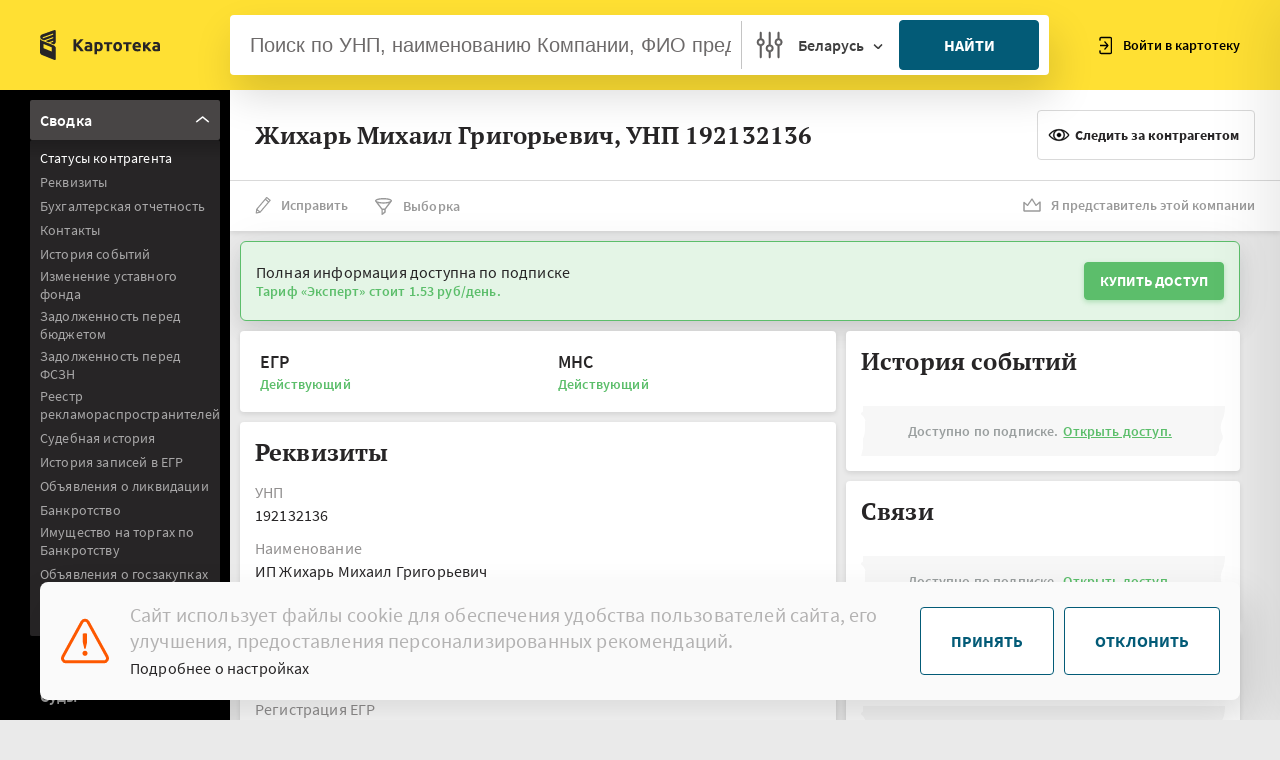

--- FILE ---
content_type: text/css; charset=UTF-8
request_url: https://kartoteka.by/styles.ba27c0a2feaccb27.css
body_size: 86496
content:
@charset "UTF-8";button,hr,input{overflow:visible}a,a:focus,a:hover,legend{color:inherit}img,legend{max-width:100%}.tag-tip-popup,.widget._small .btn,legend{white-space:normal}progress,sub,sup{vertical-align:baseline}.order-1,[data-category=order] .table--row .table--cell:nth-child(1){order:1}@font-face{font-family:SourceSansPro;src:local("SourceSansPro"),url(Bold.b25eb3710a155505.woff) format("woff"),url(Bold.77680fb0f46b3b1a.woff2) format("woff2");font-weight:700;font-style:"normal"}@font-face{font-family:SourceSansPro;src:local("SourceSansPro"),url(SemiBold.65f3c2214f7a7c86.woff) format("woff"),url(SemiBold.05170fe676205a36.woff2) format("woff2");font-weight:600;font-style:"normal"}@font-face{font-family:SourceSansPro;src:local("SourceSansPro"),url(Regular.1856270d5387ff01.woff) format("woff"),url(Regular.512b9766f60180fb.woff2) format("woff2");font-weight:400;font-style:"normal"}@font-face{font-family:SourceSansPro;src:local("SourceSansPro"),url(Light.a93a047f42203da0.woff) format("woff"),url(Light.1cf0f2d0162f98e4.woff2) format("woff2");font-weight:300;font-style:"normal"}@font-face{font-family:PTSerif;src:local("PTSerif"),url(Bold.92071850dc16d93b.woff) format("woff"),url(Bold.4109c89bce5dd7f5.woff2) format("woff2");font-weight:700;font-style:"normal"}@font-face{font-family:PTSerif;src:local("PTSerif"),url(Regular.e15803e420ec6eb7.woff) format("woff"),url(Regular.5184e7a8788724cf.woff2) format("woff2");font-weight:400;font-style:"normal"}.icon{display:inline-block;width:1em;height:1em;fill:currentColor}.icon-add{width:20px;height:20px}.icon-add-to-list{width:16px;height:19px}.icon-arrow{width:15px;height:7px}.icon-arrow-down-search{width:12px;height:6px}.icon-arrow_result{width:14px;height:14px}.icon-attention{width:30px;height:30px}.icon-back__arrow{width:16px;height:18px}.icon-badge-question,.icon-bell{width:20px;height:20px}.icon-btn_arrow{width:12px;height:6px}.icon-burger{width:20px;height:20px}.icon-checked{width:11px;height:10px}.icon-choice,.icon-communication{width:20px;height:20px}.icon-company-member{width:18px;height:14px}.icon-connections{width:18px;height:20px}.icon-copy,.icon-crown,.icon-danger,.icon-docs-api,.icon-done{width:20px;height:20px}.icon-dots{width:10px;height:4px}.icon-download{width:16px;height:19px}.icon-download-solid-black,.icon-download-solid-small{width:14px;height:14px}.icon-edit{width:16px;height:18px}.icon-exit{width:22px;height:22px}.icon-eye,.icon-file{width:22px;height:20px}.icon-file{width:20px}.icon-file-small{width:14px;height:14px}.icon-fix{width:20px;height:20px}.icon-flag_au,.icon-flag_be,.icon-flag_by,.icon-flag_de,.icon-flag_dk,.icon-flag_ee,.icon-flag_fi,.icon-flag_fr,.icon-flag_gb,.icon-flag_gg,.icon-flag_ie,.icon-flag_it,.icon-flag_kz,.icon-flag_lt,.icon-flag_lu,.icon-flag_lv,.icon-flag_mk,.icon-flag_mt,.icon-flag_nl,.icon-flag_no,.icon-flag_rs,.icon-flag_ru,.icon-flag_se,.icon-flag_si,.icon-flag_ua{width:16px;height:11px}.icon-header-arrow{width:8px;height:5px}.button-select-all,.icon-header-profile{height:22px;width:22px}.icon-header-bell{width:18px;height:22px}.icon-header-search{width:21px;height:21px}.icon-home-stats-map{width:509px;height:317px}.icon-icon-note-link,.icon-info,.icon-link-icon-plus{width:14px;height:14px}.icon-load{width:20px;height:20px}.icon-location{width:10px;height:14px}.icon-login{width:14px;height:19px}.icon-logo{width:126px;height:32px}.icon-logo-base{width:16px;height:30px}.icon-logo-text{width:87px;height:16px}.icon-logo_2{width:40px;height:40px}.icon-logo_3{width:170px;height:35px}.icon-logout{width:20px;height:20px}.icon-map{width:14px;height:14px}.icon-more{width:10px;height:20px}.icon-plus{width:14px;height:14px}.icon-popup-close{width:24px;height:24px}.icon-popup-close-30px{width:30px;height:30px}.icon-preloader{width:512px;height:512px}.icon-price-king{width:14px;height:13px}.icon-profile,.icon-profile-notification,.icon-profile-settings,.icon-quidox,.icon-reliability,.icon-risks{width:20px;height:20px}.icon-scrollup-arrow{width:15px;height:7px}.icon-search{width:19px;height:20px}.icon-search-close{width:26px;height:26px}.icon-search-country-arrow{width:19px;height:9px}.icon-search-extended{width:17px;height:17px}.icon-search-header{width:24px;height:24px}.icon-search-icon-vyborka{width:17px;height:17px}.icon-search-settings{width:27px;height:28px}.icon-search-white{width:19px;height:20px}.icon-select-arrows{width:15px;height:15px}.icon-selection{width:17px;height:17px}.icon-settings{width:20px;height:20px}.icon-sign_in{width:14px;height:18px}.icon-svg-button{width:20px;height:6px}.icon-tag-close{width:10px;height:10px}.icon-update{width:18px;height:20px}/*! normalize.css v7.0.0 | MIT License | github.com/necolas/normalize.css */@keyframes preloader-rotate{to{transform:rotate(360deg)}}@keyframes preloader-bounce{0%,to{transform:scale(0)}50%{transform:scale(1)}}@keyframes preloader-out{0%{opacity:1}to{opacity:0}}@keyframes skeleton-keyframes-pulse{0%,to{opacity:1}50%{opacity:.4}}@keyframes animateAccordButton{0%{opacity:0}to{opacity:1}}@keyframes hideFilters{0%,to{opacity:0}}@keyframes showFilters{0%,50%{opacity:0}to{opacity:1}}@keyframes hideCasesPages{0%,to{position:absolute;top:9999px;left:9999px;opacity:0;visibility:hidden;transform:translate(-100%)}}@keyframes jello-vertical{0%,to{transform:scaleZ(1)}30%{transform:scale3d(.75,1.25,1)}40%{transform:scale3d(1.25,.75,1)}50%{transform:scale3d(.85,1.15,1)}65%{transform:scale3d(1.05,.95,1)}75%{transform:scale3d(.95,1.05,1)}}@keyframes spin{0%{transform:rotate(0)}to{transform:rotate(360deg)}}@keyframes clockwise{to{transform:rotate(360deg) translatez(0)}}@keyframes switchOnOff{0%{opacity:0}to{opacity:1}}@keyframes text-blur-out{0%{filter:blur(.01)}to{filter:blur(12px) opacity(0)}}@keyframes animateWidget{0%,to{transform:scale(1)}50%{transform:scale(1.01);box-shadow:0 2px 5px #0003}}@keyframes inactiveWidget{0%,to{opacity:1;filter:grayscale(0)}50%{opacity:.5;filter:grayscale(1)}}@keyframes featureItemName{0%{opacity:0;width:0}to{opacity:1;width:100px}}@keyframes featureItem{0%{opacity:0;transform:translateY(40px)}to{opacity:1;transform:translateY(0)}}@keyframes opacity0-100{0%{opacity:0}to{opacity:1}}@keyframes bullet{0%{transform:scale(.5)}70%{opacity:1}to{transform:scale(1);opacity:0}}@keyframes statsCountMain{0%{transform:scale(0);opacity:0}to{transform:scale(1);opacity:1}}@keyframes statsCountLine{0%{opacity:0}to{opacity:1}}@keyframes statsChecksMain{0%{transform:scale(0);opacity:0}to{transform:scale(1);opacity:1}}@keyframes contragent1{0%{opacity:0;transform:scale(.8) rotate(-20deg)}to{opacity:1;transform:scale(1) rotate(-3.46deg)}}@keyframes contragent2{0%{opacity:0;transform:scale(.8) rotate(-20deg)}to{opacity:1;transform:scale(1)}}@keyframes contragent3{0%{opacity:0;transform:scale(.8) rotate(-20deg)}to{opacity:1;transform:scale(1) rotate(2.38deg)}}@keyframes contragent4{0%{opacity:0;transform:scale(.8) rotate(-20deg)}to{opacity:1;transform:scale(1) rotate(3.17deg)}}@keyframes contragent5{0%{opacity:0;transform:scale(.8) rotate(-20deg)}to{opacity:1;transform:scale(1)}}@keyframes statsImage{0%{opacity:0;transform:scale(.2)}to{opacity:1;transform:scale(1)}}@keyframes progress-bar-stripes{0%{background-position-x:1rem}}html{line-height:1.15;-ms-text-size-adjust:100%;-webkit-text-size-adjust:100%;box-sizing:border-box;-ms-overflow-style:scrollbar}body{min-width:320px;letter-spacing:.01em;font-size:16px;line-height:20px;color:#272526;-webkit-tap-highlight-color:transparent;font-family:SourceSansPro,-apple-system,BlickMacSystemFont,Segoe UI,Oxygen,Ubuntu,Cantarell,Fira Sans,Droid Sans,Helvetica Neue,sans-serif;-webkit-font-smoothing:antialiased;-moz-osx-font-smoothing:grayscale;background-color:#eaeaea}article,aside,details,figcaption,figure,footer,header,main,menu,nav,section{display:block}h1{font-size:2em}h2,h3,h4,h5{margin-top:0;margin-bottom:0}body,figure,h1{margin:0}hr{box-sizing:content-box;height:0}code,kbd,pre,samp{font-family:monospace,monospace;font-size:1em}a{background-color:transparent;-webkit-text-decoration-skip:objects;text-decoration:none;transition:.3s}abbr[title]{border-bottom:none;-webkit-text-decoration:underline dotted;text-decoration:underline dotted}b,strong{font-weight:700}dfn{font-style:italic}mark{background-color:#ff0;color:#000}small{font-size:80%}sub,sup{font-size:75%;line-height:0;position:relative}sub{bottom:-.25em}sup{top:-.5em}audio,canvas,video{display:inline-block}audio:not([controls]){display:none;height:0}img{border-style:none}svg:not(:root){overflow:hidden}button,input,textarea{line-height:1.15;margin:0}optgroup{font-family:sans-serif}.calendar>input,button,input,select,textarea{font-family:inherit}optgroup,select{font-size:100%;line-height:1.15;margin:0}.container,.container-fluid{margin-right:auto;margin-left:auto}button,select{text-transform:none}[type=reset],[type=submit],button,html [type=button]{-webkit-appearance:button}[type=button]::-moz-focus-inner,[type=reset]::-moz-focus-inner,[type=submit]::-moz-focus-inner,button::-moz-focus-inner{border-style:none;padding:0}[type=button]:-moz-focusring,[type=reset]:-moz-focusring,[type=submit]:-moz-focusring,button:-moz-focusring{outline:ButtonText dotted 1px}fieldset{padding:.35em .75em .625em}legend{display:table}progress{display:inline-block}textarea{overflow:auto}[type=checkbox],[type=radio],legend{box-sizing:border-box;padding:0}[type=number]::-webkit-inner-spin-button,[type=number]::-webkit-outer-spin-button{height:auto}[type=search]{-webkit-appearance:textfield;outline-offset:-2px}[type=search]::-webkit-search-cancel-button,[type=search]::-webkit-search-decoration{-webkit-appearance:none}::-webkit-file-upload-button{-webkit-appearance:button;font:inherit}summary{display:list-item}[hidden],template{display:none}:after,:before{box-sizing:inherit}.container{padding-right:10px;padding-left:10px;width:auto}@media (min-width:1261px){.container{padding-left:40px;padding-right:40px}}body.public .container{max-width:1920px;padding-left:120px;padding-right:120px}@media (min-width:1921px){body.public .container{max-width:2200px}}@media (max-width:1900px){body.public .container{padding-left:84px;padding-right:84px}}@media (max-width:1340px){body.public .container{padding-left:20px;padding-right:20px}}body.public .container--800{max-width:1040px}@media (max-width:1919px){body.public .container--800{max-width:968px}}@media (max-width:1365px){body.public .container--800{max-width:880px}}@media (max-width:1260px){body.public .container--800{max-width:100%}}body.public .container--1000{max-width:1240px}@media (max-width:1919px){body.public .container--1000{max-width:1168px}}@media (max-width:1365px){body.public .container--1000{max-width:1080px}}@media (max-width:1260px){body.public .container--1000{max-width:100%}}@media (max-width:767px){body.public .container{padding-left:15px;padding-right:15px}}.container-fluid{width:100%;padding-right:10px;padding-left:10px}.row{display:flex;flex-wrap:wrap;margin-right:-10px;margin-left:-10px}.no-gutters{margin-right:0;margin-left:0}.no-gutters>.col,.no-gutters>[class*=col-]{padding-right:0;padding-left:0}.col,.col-1,.col-10,.col-11,.col-12,.col-2,.col-3,.col-4,.col-5,.col-6,.col-7,.col-8,.col-9,.col-lg,.col-lg-1,.col-lg-10,.col-lg-11,.col-lg-12,.col-lg-2,.col-lg-3,.col-lg-4,.col-lg-5,.col-lg-6,.col-lg-7,.col-lg-8,.col-lg-9,.col-lg-auto,.col-md,.col-md-1,.col-md-10,.col-md-11,.col-md-12,.col-md-2,.col-md-3,.col-md-4,.col-md-5,.col-md-6,.col-md-7,.col-md-8,.col-md-9,.col-md-auto,.col-sm,.col-sm-1,.col-sm-10,.col-sm-11,.col-sm-12,.col-sm-2,.col-sm-3,.col-sm-4,.col-sm-5,.col-sm-6,.col-sm-7,.col-sm-8,.col-sm-9,.col-sm-auto,.col-xl,.col-xl-1,.col-xl-10,.col-xl-11,.col-xl-12,.col-xl-2,.col-xl-3,.col-xl-4,.col-xl-5,.col-xl-6,.col-xl-7,.col-xl-8,.col-xl-9,.col-xl-auto{position:relative;width:100%;min-height:1px;padding-right:10px;padding-left:10px}.col{flex-basis:0;flex:1;max-width:100%}.col-auto{position:relative;min-height:1px;padding-right:10px;padding-left:10px;flex:0 0 auto;width:auto;max-width:none}.col-1{flex:0 0 8.333333%;max-width:8.333333%}.col-2{flex:0 0 16.666667%;max-width:16.666667%}.col-3{flex:0 0 25%;max-width:25%}.col-4{flex:0 0 33.333333%;max-width:33.333333%}.col-5{flex:0 0 41.666667%;max-width:41.666667%}.col-6{flex:0 0 50%;max-width:50%}.col-7{flex:0 0 58.333333%;max-width:58.333333%}.col-8{flex:0 0 66.666667%;max-width:66.666667%}.col-9{flex:0 0 75%;max-width:75%}.col-10{flex:0 0 83.333333%;max-width:83.333333%}.col-11{flex:0 0 91.666667%;max-width:91.666667%}.col-12{flex:0 0 100%;max-width:100%}.order-2{order:2}.order-3{order:3}.order-4{order:4}.order-5{order:5}.order-6{order:6}.order-7{order:7}.order-8{order:8}.order-9{order:9}.order-10{order:10}.order-11{order:11}.order-12{order:12}@media (min-width:560px){.col-sm{flex-basis:0;flex:1;max-width:100%}.col-sm-auto{flex:0 0 auto;width:auto;max-width:none}.col-sm-1{flex:0 0 8.333333%;max-width:8.333333%}.col-sm-2{flex:0 0 16.666667%;max-width:16.666667%}.col-sm-3{flex:0 0 25%;max-width:25%}.col-sm-4{flex:0 0 33.333333%;max-width:33.333333%}.col-sm-5{flex:0 0 41.666667%;max-width:41.666667%}.col-sm-6{flex:0 0 50%;max-width:50%}.col-sm-7{flex:0 0 58.333333%;max-width:58.333333%}.col-sm-8{flex:0 0 66.666667%;max-width:66.666667%}.col-sm-9{flex:0 0 75%;max-width:75%}.col-sm-10{flex:0 0 83.333333%;max-width:83.333333%}.col-sm-11{flex:0 0 91.666667%;max-width:91.666667%}.col-sm-12{flex:0 0 100%;max-width:100%}.order-sm-1{order:1}.order-sm-2{order:2}.order-sm-3{order:3}.order-sm-4{order:4}.order-sm-5{order:5}.order-sm-6{order:6}.order-sm-7{order:7}.order-sm-8{order:8}.order-sm-9{order:9}.order-sm-10{order:10}.order-sm-11{order:11}.order-sm-12{order:12}}@media (min-width:768px){.col-md{flex-basis:0;flex:1;max-width:100%}.col-md-auto{flex:0 0 auto;width:auto;max-width:none}.col-md-1{flex:0 0 8.333333%;max-width:8.333333%}.col-md-2{flex:0 0 16.666667%;max-width:16.666667%}.col-md-3{flex:0 0 25%;max-width:25%}.col-md-4{flex:0 0 33.333333%;max-width:33.333333%}.col-md-5{flex:0 0 41.666667%;max-width:41.666667%}.col-md-6{flex:0 0 50%;max-width:50%}.col-md-7{flex:0 0 58.333333%;max-width:58.333333%}.col-md-8{flex:0 0 66.666667%;max-width:66.666667%}.col-md-9{flex:0 0 75%;max-width:75%}.col-md-10{flex:0 0 83.333333%;max-width:83.333333%}.col-md-11{flex:0 0 91.666667%;max-width:91.666667%}.col-md-12{flex:0 0 100%;max-width:100%}.order-md-1{order:1}.order-md-2{order:2}.order-md-3{order:3}.order-md-4{order:4}.order-md-5{order:5}.order-md-6{order:6}.order-md-7{order:7}.order-md-8{order:8}.order-md-9{order:9}.order-md-10{order:10}.order-md-11{order:11}.order-md-12{order:12}}@media (min-width:1261px){.col-lg{flex-basis:0;flex:1;max-width:100%}.col-lg-auto{flex:0 0 auto;width:auto;max-width:none}.col-lg-1{flex:0 0 8.333333%;max-width:8.333333%}.col-lg-2{flex:0 0 16.666667%;max-width:16.666667%}.col-lg-3{flex:0 0 25%;max-width:25%}.col-lg-4{flex:0 0 33.333333%;max-width:33.333333%}.col-lg-5{flex:0 0 41.666667%;max-width:41.666667%}.col-lg-6{flex:0 0 50%;max-width:50%}.col-lg-7{flex:0 0 58.333333%;max-width:58.333333%}.col-lg-8{flex:0 0 66.666667%;max-width:66.666667%}.col-lg-9{flex:0 0 75%;max-width:75%}.col-lg-10{flex:0 0 83.333333%;max-width:83.333333%}.col-lg-11{flex:0 0 91.666667%;max-width:91.666667%}.col-lg-12{flex:0 0 100%;max-width:100%}.order-lg-1{order:1}.order-lg-2{order:2}.order-lg-3{order:3}.order-lg-4{order:4}.order-lg-5{order:5}.order-lg-6{order:6}.order-lg-7{order:7}.order-lg-8{order:8}.order-lg-9{order:9}.order-lg-10{order:10}.order-lg-11{order:11}.order-lg-12{order:12}.col-xl{flex-basis:0;flex:1;max-width:100%}.col-xl-auto{flex:0 0 auto;width:auto;max-width:none}.col-xl-1{flex:0 0 8.333333%;max-width:8.333333%}.col-xl-2{flex:0 0 16.666667%;max-width:16.666667%}.col-xl-3{flex:0 0 25%;max-width:25%}.col-xl-4{flex:0 0 33.333333%;max-width:33.333333%}.col-xl-5{flex:0 0 41.666667%;max-width:41.666667%}.col-xl-6{flex:0 0 50%;max-width:50%}.col-xl-7{flex:0 0 58.333333%;max-width:58.333333%}.col-xl-8{flex:0 0 66.666667%;max-width:66.666667%}.col-xl-9{flex:0 0 75%;max-width:75%}.col-xl-10{flex:0 0 83.333333%;max-width:83.333333%}.col-xl-11{flex:0 0 91.666667%;max-width:91.666667%}.col-xl-12{flex:0 0 100%;max-width:100%}.order-xl-1{order:1}.order-xl-2{order:2}.order-xl-3{order:3}.order-xl-4{order:4}.order-xl-5{order:5}.order-xl-6{order:6}.order-xl-7{order:7}.order-xl-8{order:8}.order-xl-9{order:9}.order-xl-10{order:10}.order-xl-11{order:11}.order-xl-12{order:12}}.flex-row{flex-direction:row!important}.flex-column{flex-direction:column!important}.flex-row-reverse{flex-direction:row-reverse!important}.flex-column-reverse{flex-direction:column-reverse!important}.flex-wrap{flex-wrap:wrap!important}.flex-nowrap{flex-wrap:nowrap!important}.flex-wrap-reverse{flex-wrap:wrap-reverse!important}.justify-content-start{justify-content:flex-start!important}.justify-content-end{justify-content:flex-end!important}.justify-content-center{justify-content:center!important}.justify-content-between{justify-content:space-between!important}.justify-content-around{justify-content:space-around!important}.align-items-start{align-items:flex-start!important}.align-items-end{align-items:flex-end!important}.align-items-center{align-items:center!important}.align-items-baseline{align-items:baseline!important}.align-items-stretch{align-items:stretch!important}.align-content-start{align-content:flex-start!important}.align-content-end{align-content:flex-end!important}.align-content-center{align-content:center!important}.align-content-between{align-content:space-between!important}.align-content-around{align-content:space-around!important}.align-content-stretch{align-content:stretch!important}.align-self-auto{align-self:auto!important}.align-self-start{align-self:flex-start!important}.align-self-end{align-self:flex-end!important}.align-self-center{align-self:center!important}.align-self-baseline{align-self:baseline!important}.align-self-stretch{align-self:stretch!important}@media (min-width:560px){.flex-sm-row{flex-direction:row!important}.flex-sm-column{flex-direction:column!important}.flex-sm-row-reverse{flex-direction:row-reverse!important}.flex-sm-column-reverse{flex-direction:column-reverse!important}.flex-sm-wrap{flex-wrap:wrap!important}.flex-sm-nowrap{flex-wrap:nowrap!important}.flex-sm-wrap-reverse{flex-wrap:wrap-reverse!important}.justify-content-sm-start{justify-content:flex-start!important}.justify-content-sm-end{justify-content:flex-end!important}.justify-content-sm-center{justify-content:center!important}.justify-content-sm-between{justify-content:space-between!important}.justify-content-sm-around{justify-content:space-around!important}.align-items-sm-start{align-items:flex-start!important}.align-items-sm-end{align-items:flex-end!important}.align-items-sm-center{align-items:center!important}.align-items-sm-baseline{align-items:baseline!important}.align-items-sm-stretch{align-items:stretch!important}.align-content-sm-start{align-content:flex-start!important}.align-content-sm-end{align-content:flex-end!important}.align-content-sm-center{align-content:center!important}.align-content-sm-between{align-content:space-between!important}.align-content-sm-around{align-content:space-around!important}.align-content-sm-stretch{align-content:stretch!important}.align-self-sm-auto{align-self:auto!important}.align-self-sm-start{align-self:flex-start!important}.align-self-sm-end{align-self:flex-end!important}.align-self-sm-center{align-self:center!important}.align-self-sm-baseline{align-self:baseline!important}.align-self-sm-stretch{align-self:stretch!important}}@media (min-width:768px){.flex-md-row{flex-direction:row!important}.flex-md-column{flex-direction:column!important}.flex-md-row-reverse{flex-direction:row-reverse!important}.flex-md-column-reverse{flex-direction:column-reverse!important}.flex-md-wrap{flex-wrap:wrap!important}.flex-md-nowrap{flex-wrap:nowrap!important}.flex-md-wrap-reverse{flex-wrap:wrap-reverse!important}.justify-content-md-start{justify-content:flex-start!important}.justify-content-md-end{justify-content:flex-end!important}.justify-content-md-center{justify-content:center!important}.justify-content-md-between{justify-content:space-between!important}.justify-content-md-around{justify-content:space-around!important}.align-items-md-start{align-items:flex-start!important}.align-items-md-end{align-items:flex-end!important}.align-items-md-center{align-items:center!important}.align-items-md-baseline{align-items:baseline!important}.align-items-md-stretch{align-items:stretch!important}.align-content-md-start{align-content:flex-start!important}.align-content-md-end{align-content:flex-end!important}.align-content-md-center{align-content:center!important}.align-content-md-between{align-content:space-between!important}.align-content-md-around{align-content:space-around!important}.align-content-md-stretch{align-content:stretch!important}.align-self-md-auto{align-self:auto!important}.align-self-md-start{align-self:flex-start!important}.align-self-md-end{align-self:flex-end!important}.align-self-md-center{align-self:center!important}.align-self-md-baseline{align-self:baseline!important}.align-self-md-stretch{align-self:stretch!important}}*{outline:0!important;padding:0;margin:0}*,:after,:before{box-sizing:border-box}body.menu-opened,body.popup-opened{overflow:hidden;overflow-scrolling:touch}body.dark{background-color:#0e0321}body.public{background:#fff}body.yellow{background:#ffe033}body.gray{background:#eaeaea}input,textarea{-webkit-appearance:none;border-radius:0;font-weight:400;font-size:13px}input::-webkit-inner-spin-button,input::-webkit-outer-spin-button,input[type=number]::-webkit-inner-spin-button,input[type=number]::-webkit-outer-spin-button,textarea::-webkit-inner-spin-button,textarea::-webkit-outer-spin-button{-webkit-appearance:none;margin:0}input[type=number],textarea[type=number]{-moz-appearance:textfield}input:invalid,textarea:invalid{box-shadow:none}input::-ms-clear,textarea::-ms-clear{display:none!important}input::-ms-reveal,textarea::-ms-reveal{display:none!important}button{padding:0;border:0;background-color:transparent;cursor:pointer;font-weight:400;font-size:12px}.fixed-scroll{overflow:hidden}@media (max-width:767px){body.menu-opened,body.popup-opened{position:fixed;top:0;left:0;width:100%;height:100%}.hidden-xs{display:none!important}.fixed-scroll{position:fixed;top:0;left:0;right:0}}.scroll-measure{position:fixed;top:0;left:0;width:100%;height:100%;overflow:scroll;z-index:-100}.visually-hidden{position:absolute;width:1px;height:1px;padding:0;margin:-1px;border:0;clip:rect(0 0 0 0);overflow:hidden}.section{position:relative}@media (max-width:1260px){.hidden-tablet-mobile{display:none!important}}@media (max-width:1023px){.hidden-smallTablet-mobile{display:none!important}}@media (min-width:1261px){.flex-lg-row{flex-direction:row!important}.flex-lg-column{flex-direction:column!important}.flex-lg-row-reverse{flex-direction:row-reverse!important}.flex-lg-column-reverse{flex-direction:column-reverse!important}.flex-lg-wrap{flex-wrap:wrap!important}.flex-lg-nowrap{flex-wrap:nowrap!important}.flex-lg-wrap-reverse{flex-wrap:wrap-reverse!important}.justify-content-lg-start{justify-content:flex-start!important}.justify-content-lg-end{justify-content:flex-end!important}.justify-content-lg-center{justify-content:center!important}.justify-content-lg-between{justify-content:space-between!important}.justify-content-lg-around{justify-content:space-around!important}.align-items-lg-start{align-items:flex-start!important}.align-items-lg-end{align-items:flex-end!important}.align-items-lg-center{align-items:center!important}.align-items-lg-baseline{align-items:baseline!important}.align-items-lg-stretch{align-items:stretch!important}.align-content-lg-start{align-content:flex-start!important}.align-content-lg-end{align-content:flex-end!important}.align-content-lg-center{align-content:center!important}.align-content-lg-between{align-content:space-between!important}.align-content-lg-around{align-content:space-around!important}.align-content-lg-stretch{align-content:stretch!important}.align-self-lg-auto{align-self:auto!important}.align-self-lg-start{align-self:flex-start!important}.align-self-lg-end{align-self:flex-end!important}.align-self-lg-center{align-self:center!important}.align-self-lg-baseline{align-self:baseline!important}.align-self-lg-stretch{align-self:stretch!important}.flex-xl-row{flex-direction:row!important}.flex-xl-column{flex-direction:column!important}.flex-xl-row-reverse{flex-direction:row-reverse!important}.flex-xl-column-reverse{flex-direction:column-reverse!important}.flex-xl-wrap{flex-wrap:wrap!important}.flex-xl-nowrap{flex-wrap:nowrap!important}.flex-xl-wrap-reverse{flex-wrap:wrap-reverse!important}.justify-content-xl-start{justify-content:flex-start!important}.justify-content-xl-end{justify-content:flex-end!important}.justify-content-xl-center{justify-content:center!important}.justify-content-xl-between{justify-content:space-between!important}.justify-content-xl-around{justify-content:space-around!important}.align-items-xl-start{align-items:flex-start!important}.align-items-xl-end{align-items:flex-end!important}.align-items-xl-center{align-items:center!important}.align-items-xl-baseline{align-items:baseline!important}.align-items-xl-stretch{align-items:stretch!important}.align-content-xl-start{align-content:flex-start!important}.align-content-xl-end{align-content:flex-end!important}.align-content-xl-center{align-content:center!important}.align-content-xl-between{align-content:space-between!important}.align-content-xl-around{align-content:space-around!important}.align-content-xl-stretch{align-content:stretch!important}.align-self-xl-auto{align-self:auto!important}.align-self-xl-start{align-self:flex-start!important}.align-self-xl-end{align-self:flex-end!important}.align-self-xl-center{align-self:center!important}.align-self-xl-baseline{align-self:baseline!important}.align-self-xl-stretch{align-self:stretch!important}.hidden-md,.visible-tablet,.visible-tablet-mobile{display:none!important}}@media (min-width:768px) and (max-width:1260px){.hidden-sm,.hidden-tablet{display:none!important}}.tab-content{display:none}.tab-content.active{display:block}._mobile-only{display:none!important}._mobile-hidden{display:block!important}@media (max-width:767px){._mobile-only{display:block!important}._mobile-hidden{display:none!important}}._smallTablet-visible{display:none}._smallTablet-hidden{display:block}@media (max-width:1023px){._smallTablet-visible{display:block}._smallTablet-hidden{display:none}}._smallTablet-only{display:none!important}@media (max-width:1023px){._smallTablet-only{display:block!important}._smallTablet-noBb{border-bottom:unset!important}}.flex-column{width:100%}.icon-delete{display:inline-flex;align-items:center;justify-content:center;flex-direction:column;width:13px;height:13px;margin-right:5px}.icon-delete:after,.icon-delete:before{content:"";display:inline-block;width:120%;border-bottom:1.5px solid #000}.icon-delete:before{transform:rotate(45deg)}.icon-delete:after{transform:rotate(-45deg) translateY(-1px)}.mt-0{margin-top:0!important}.h1,.h2,.h3,.h4,.select2-container,nav,ol,ul{margin:0}._bt{border-top:1px solid #d9d9d9}nav,ol,ul{padding:0;list-style-type:none}a:focus,a:hover{text-decoration:none}.h1{font-weight:700;font-size:79px;line-height:1}@media (max-width:767px){.h1{font-size:27px;line-height:36px}}.h2{font-weight:700;font-size:50px;line-height:55px}@media (max-width:767px){.h2{font-size:22px;line-height:30px}}.h3{font-weight:700;font-size:40px;line-height:46px}@media (max-width:767px){.h3{font-size:18px;line-height:24px}}.h4{font-weight:700;font-size:24px;line-height:28px}@media (max-width:767px){.h4{font-size:15px;line-height:20px}}p{line-height:22px;margin-bottom:18px}p:last-child{margin-bottom:0}@media (max-width:767px){p{font-size:13px;line-height:19px}}.ps{overflow:hidden!important;overflow-anchor:none;-ms-overflow-style:none;touch-action:auto;-ms-touch-action:auto}.ps__rail-x,.ps__rail-y{display:none;opacity:0;transition:background-color .2s linear,opacity .2s linear;-webkit-transition:background-color .2s linear,opacity .2s linear;position:absolute}.ps__rail-x{height:15px;bottom:0}.ps__rail-y{width:15px;right:0}.ps--active-x>.ps__rail-x,.ps--active-y>.ps__rail-y{display:block;background-color:transparent}.ps__thumb-x,.ps__thumb-y{background-color:#aaa;position:absolute}.ps__thumb-x{border-radius:6px;height:6px;bottom:2px;transition:background-color .2s linear,height .2s ease-in-out;-webkit-transition:background-color .2s linear,height .2s ease-in-out}.ps__thumb-y{transition:background-color .2s linear,width .2s ease-in-out;-webkit-transition:background-color .2s linear,width .2s ease-in-out;right:2px}.ps__rail-x.ps--clicking .ps__thumb-x,.ps__rail-x:focus>.ps__thumb-x,.ps__rail-x:hover>.ps__thumb-x{background-color:#999;height:11px}.ps__rail-y.ps--clicking .ps__thumb-y,.ps__rail-y:focus>.ps__thumb-y,.ps__rail-y:hover>.ps__thumb-y{background-color:#999;width:11px}@supports (-ms-overflow-style:none){.ps{overflow:auto!important}}@media screen and (-ms-high-contrast:active),(-ms-high-contrast:none){.ps{overflow:auto!important}}.select2-container{box-sizing:border-box;vertical-align:middle}.select2-container .select2-selection--multiple,.select2-container .select2-selection--single{box-sizing:border-box;cursor:pointer;display:block;user-select:none;-webkit-user-select:none}.select2-container .select2-selection--single{height:28px}.select2-container .select2-selection--single .select2-selection__rendered{display:block;padding-left:8px;padding-right:20px;overflow:hidden;text-overflow:ellipsis;white-space:nowrap}.select2-container .select2-selection--single .select2-selection__clear{position:relative}.select2-container[dir=rtl] .select2-selection--single .select2-selection__rendered{padding-right:8px;padding-left:20px}.select2-container .select2-selection--multiple{min-height:32px}.select2-container .select2-selection--multiple .select2-selection__rendered{display:inline-block;overflow:hidden;padding-left:8px;text-overflow:ellipsis;white-space:nowrap}.select2-container .select2-search--inline,.select2-container--default[dir=rtl] .select2-selection--single .select2-selection__clear{float:left}.select2-container .select2-search--inline .select2-search__field{box-sizing:border-box;border:0;font-size:100%;margin-top:5px;padding:0}.select2-container .select2-search--inline .select2-search__field::-webkit-search-cancel-button,.select2-search--dropdown .select2-search__field::-webkit-search-cancel-button{-webkit-appearance:none}.select2-dropdown{box-sizing:border-box;display:block;left:-100000px;width:100%}.select2-results{display:block}.select2-results__options{list-style:none;margin:0;padding:0}.select2-results__option{user-select:none;-webkit-user-select:none}.select2-results__option[aria-selected]{cursor:pointer}.select2-container--open .select2-dropdown{left:0}.select2-container--open .select2-dropdown--above{border-bottom:none;border-bottom-left-radius:0;border-bottom-right-radius:0}.select2-container--open .select2-dropdown--below{border-top:none;border-top-left-radius:0;border-top-right-radius:0}.select2-search--dropdown{display:block;padding:4px}.select2-container--default.select2-container--disabled .select2-selection--single .select2-selection__clear,.select2-search--dropdown.select2-search--hide{display:none}.select2-search--dropdown .select2-search__field{padding:4px;width:100%;box-sizing:border-box}.select2-close-mask{border:0;margin:0;padding:0;display:block;position:fixed;left:0;top:0;min-height:100%;min-width:100%;height:auto;width:auto;opacity:0;z-index:99;background-color:#fff;filter:alpha(opacity=0)}.select2-hidden-accessible{border:0!important;clip:rect(0 0 0 0)!important;-webkit-clip-path:inset(50%)!important;clip-path:inset(50%)!important;height:1px!important;overflow:hidden!important;padding:0!important;position:absolute!important;width:1px!important;white-space:nowrap!important}.select2-container--default .select2-selection--multiple,.select2-container--default .select2-selection--single{background-color:#fff;border:1px solid #aaa;border-radius:4px}.select2-container--default .select2-selection--single .select2-selection__clear{cursor:pointer;float:right;font-weight:700}.select2-container--default .select2-selection--single .select2-selection__arrow{height:26px;position:absolute;top:1px;right:1px;width:20px}.select2-container--classic .select2-selection--single .select2-selection__arrow b,.select2-container--default .select2-selection--single .select2-selection__arrow b{border-color:#888 transparent transparent;border-style:solid;border-width:5px 4px 0;height:0;left:50%;margin-left:-4px;margin-top:-2px;position:absolute;top:50%;width:0}.select2-container--default[dir=rtl] .select2-selection--single .select2-selection__arrow{left:1px;right:auto}.select2-container--default.select2-container--disabled .select2-selection--single{background-color:#eee;cursor:default}.select2-container--classic.select2-container--open .select2-selection--single .select2-selection__arrow b,.select2-container--default.select2-container--open .select2-selection--single .select2-selection__arrow b{border-color:transparent transparent #888;border-width:0 4px 5px}.select2-container--default .select2-selection--multiple{cursor:text}.select2-container--default .select2-selection--multiple .select2-selection__rendered{box-sizing:border-box;list-style:none;margin:0;padding:0 5px;width:100%}.select2-container--default .select2-selection--multiple .select2-selection__rendered li{list-style:none}.select2-container--default .select2-selection--multiple .select2-selection__clear{cursor:pointer;float:right;font-weight:700;margin-top:5px;margin-right:10px;padding:1px}.select2-container--default .select2-selection--multiple .select2-selection__choice{background-color:#e4e4e4;border:1px solid #aaa;border-radius:4px;cursor:default;float:left;margin-right:5px;margin-top:5px;padding:0 5px}.select2-container--default .select2-selection--multiple .select2-selection__choice__remove{color:#999;cursor:pointer;display:inline-block;font-weight:700;margin-right:2px}.select2-container--default .select2-selection--multiple .select2-selection__choice__remove:hover{color:#333}.select2-container--default[dir=rtl] .select2-selection--multiple .select2-search--inline,.select2-container--default[dir=rtl] .select2-selection--multiple .select2-selection__choice{float:right}.select2-container--default[dir=rtl] .select2-selection--multiple .select2-selection__choice{margin-left:5px;margin-right:auto}.select2-container--default[dir=rtl] .select2-selection--multiple .select2-selection__choice__remove{margin-left:2px;margin-right:auto}.select2-container--default.select2-container--focus .select2-selection--multiple{border:1px solid #000;outline:0}.select2-container--default.select2-container--disabled .select2-selection--multiple{background-color:#eee;cursor:default}.select2-container--default.select2-container--disabled .select2-selection__choice__remove{display:none}.select2-container--default.select2-container--open.select2-container--above .select2-selection--multiple,.select2-container--default.select2-container--open.select2-container--above .select2-selection--single{border-top-left-radius:0;border-top-right-radius:0}.select2-container--default.select2-container--open.select2-container--below .select2-selection--multiple,.select2-container--default.select2-container--open.select2-container--below .select2-selection--single{border-bottom-left-radius:0;border-bottom-right-radius:0}.select2-container--default .select2-search--dropdown .select2-search__field{border:1px solid #aaa}.select2-container--default .select2-search--inline .select2-search__field{background:0 0;border:0;outline:0;box-shadow:none;-webkit-appearance:textfield}.select2-container--default .select2-results>.select2-results__options{max-height:200px;overflow-y:auto}.select2-container--default .select2-results__option[role=group]{padding:0}.select2-container--default .select2-results__option[aria-disabled=true]{color:#999}.select2-container--default .select2-results__option .select2-results__option{padding-left:1em}.select2-container--default .select2-results__option .select2-results__option .select2-results__group{padding-left:0}.select2-container--default .select2-results__option .select2-results__option .select2-results__option{margin-left:-1em;padding-left:2em}.select2-container--default .select2-results__option .select2-results__option .select2-results__option .select2-results__option{margin-left:-2em;padding-left:3em}.select2-container--default .select2-results__option .select2-results__option .select2-results__option .select2-results__option .select2-results__option{margin-left:-3em;padding-left:4em}.select2-container--default .select2-results__option .select2-results__option .select2-results__option .select2-results__option .select2-results__option .select2-results__option{margin-left:-4em;padding-left:5em}.select2-container--default .select2-results__option .select2-results__option .select2-results__option .select2-results__option .select2-results__option .select2-results__option .select2-results__option{margin-left:-5em;padding-left:6em}.select2-container--default .select2-results__group{cursor:default;display:block;padding:6px}.select2-container--classic .select2-selection--single{background-color:#f7f7f7;border:1px solid #d9d9d9;border-radius:4px;outline:0;background-image:linear-gradient(to bottom,#fff 50%,#eee 100%);background-repeat:repeat-x;filter:progid:DXImageTransform.Microsoft.gradient(startColorstr="#FFFFFFFF",endColorstr="#FFEEEEEE",GradientType=0)}.select2-container--classic .select2-selection--single:focus{border:1px solid #5897fb}.select2-container--classic .select2-selection--single .select2-selection__rendered{color:#444;line-height:28px}.select2-container--classic .select2-selection--single .select2-selection__clear{cursor:pointer;float:right;font-weight:700;margin-right:10px}.select2-container--classic .select2-selection--single .select2-selection__placeholder{color:#999}.select2-container--classic .select2-selection--single .select2-selection__arrow{background-color:#ddd;border:0;border-left:1px solid #d9d9d9;border-top-right-radius:4px;border-bottom-right-radius:4px;height:26px;position:absolute;top:1px;right:1px;width:20px;background-image:linear-gradient(to bottom,#eee 50%,#ccc 100%);background-repeat:repeat-x;filter:progid:DXImageTransform.Microsoft.gradient(startColorstr="#FFEEEEEE",endColorstr="#FFCCCCCC",GradientType=0)}.select2-container--classic[dir=rtl] .select2-selection--single .select2-selection__clear{float:left}.select2-container--classic[dir=rtl] .select2-selection--single .select2-selection__arrow{border:0;border-right:1px solid #d9d9d9;border-radius:4px 0 0 4px;left:1px;right:auto}.select2-container--classic.select2-container--open .select2-selection--single{border:1px solid #5897fb}.select2-container--classic.select2-container--open .select2-selection--single .select2-selection__arrow{background:0 0;border:0}.select2-container--classic.select2-container--open.select2-container--above .select2-selection--single{border-top:none;border-top-left-radius:0;border-top-right-radius:0;background-image:linear-gradient(to bottom,#fff 0,#eee 50%);background-repeat:repeat-x;filter:progid:DXImageTransform.Microsoft.gradient(startColorstr="#FFFFFFFF",endColorstr="#FFEEEEEE",GradientType=0)}.select2-container--classic.select2-container--open.select2-container--below .select2-selection--single{border-bottom:none;border-bottom-left-radius:0;border-bottom-right-radius:0;background-image:linear-gradient(to bottom,#eee 50%,#fff 100%);background-repeat:repeat-x;filter:progid:DXImageTransform.Microsoft.gradient(startColorstr="#FFEEEEEE",endColorstr="#FFFFFFFF",GradientType=0)}.select2-container--classic .select2-selection--multiple{background-color:#fff;border:1px solid #d9d9d9;border-radius:4px;cursor:text;outline:0}.select2-container--classic .select2-selection--multiple:focus{border:1px solid #5897fb}.select2-container--classic .select2-selection--multiple .select2-selection__rendered{list-style:none;margin:0;padding:0 5px}.select2-container--classic .select2-selection--multiple .select2-selection__clear{display:none}.select2-container--classic .select2-selection--multiple .select2-selection__choice{background-color:#e4e4e4;border:1px solid #d9d9d9;border-radius:4px;cursor:default;float:left;margin-right:5px;margin-top:5px;padding:0 5px}.select2-container--classic .select2-selection--multiple .select2-selection__choice__remove{color:#888;cursor:pointer;display:inline-block;font-weight:700;margin-right:2px}.select2-container--classic .select2-selection--multiple .select2-selection__choice__remove:hover{color:#555}.select2-container--classic[dir=rtl] .select2-selection--multiple .select2-selection__choice{float:right;margin-left:5px;margin-right:auto}.select2-container--classic[dir=rtl] .select2-selection--multiple .select2-selection__choice__remove{margin-left:2px;margin-right:auto}.select2-container--classic.select2-container--open .select2-selection--multiple{border:1px solid #5897fb}.select2-container--classic.select2-container--open.select2-container--above .select2-selection--multiple{border-top:none;border-top-left-radius:0;border-top-right-radius:0}.select2-container--classic.select2-container--open.select2-container--below .select2-selection--multiple{border-bottom:none;border-bottom-left-radius:0;border-bottom-right-radius:0}.select2-container--classic .select2-search--dropdown .select2-search__field{border:1px solid #d9d9d9;outline:0}.select2-container--classic .select2-search--inline .select2-search__field{outline:0;box-shadow:none}.select2-container--classic .select2-dropdown{background-color:#fff;border:1px solid transparent}.select2-container--classic .select2-dropdown--above{border-bottom:none}.select2-container--classic .select2-dropdown--below{border-top:none}.select2-container--classic .select2-results>.select2-results__options{max-height:200px;overflow-y:auto}.select2-container--classic .select2-results__option[role=group]{padding:0}.select2-container--classic .select2-results__option[aria-disabled=true]{color:gray}.select2-container--classic .select2-results__option--highlighted[aria-selected]{background-color:#3875d7;color:#fff}.select2-container--classic .select2-results__group{cursor:default;display:block;padding:6px}.select2-container--classic.select2-container--open .select2-dropdown{border-color:#5897fb}@font-face{font-family:swiper-icons;src:url(data:application/font-woff;charset=utf-8;base64,\ [base64]//wADZ2x5ZgAAAywAAADMAAAD2MHtryVoZWFkAAABbAAAADAAAAA2E2+eoWhoZWEAAAGcAAAAHwAAACQC9gDzaG10eAAAAigAAAAZAAAArgJkABFsb2NhAAAC0AAAAFoAAABaFQAUGG1heHAAAAG8AAAAHwAAACAAcABAbmFtZQAAA/gAAAE5AAACXvFdBwlwb3N0AAAFNAAAAGIAAACE5s74hXjaY2BkYGAAYpf5Hu/j+W2+MnAzMYDAzaX6QjD6/4//Bxj5GA8AuRwMYGkAPywL13jaY2BkYGA88P8Agx4j+/8fQDYfA1AEBWgDAIB2BOoAeNpjYGRgYNBh4GdgYgABEMnIABJzYNADCQAACWgAsQB42mNgYfzCOIGBlYGB0YcxjYGBwR1Kf2WQZGhhYGBiYGVmgAFGBiQQkOaawtDAoMBQxXjg/wEGPcYDDA4wNUA2CCgwsAAAO4EL6gAAeNpj2M0gyAACqxgGNWBkZ2D4/wMA+xkDdgAAAHjaY2BgYGaAYBkGRgYQiAHyGMF8FgYHIM3DwMHABGQrMOgyWDLEM1T9/w8UBfEMgLzE////P/5//f/V/xv+r4eaAAeMbAxwIUYmIMHEgKYAYjUcsDAwsLKxc3BycfPw8jEQA/[base64]/uznmfPFBNODM2K7MTQ45YEAZqGP81AmGGcF3iPqOop0r1SPTaTbVkfUe4HXj97wYE+yNwWYxwWu4v1ugWHgo3S1XdZEVqWM7ET0cfnLGxWfkgR42o2PvWrDMBSFj/IHLaF0zKjRgdiVMwScNRAoWUoH78Y2icB/yIY09An6AH2Bdu/UB+yxopYshQiEvnvu0dURgDt8QeC8PDw7Fpji3fEA4z/PEJ6YOB5hKh4dj3EvXhxPqH/SKUY3rJ7srZ4FZnh1PMAtPhwP6fl2PMJMPDgeQ4rY8YT6Gzao0eAEA409DuggmTnFnOcSCiEiLMgxCiTI6Cq5DZUd3Qmp10vO0LaLTd2cjN4fOumlc7lUYbSQcZFkutRG7g6JKZKy0RmdLY680CDnEJ+UMkpFFe1RN7nxdVpXrC4aTtnaurOnYercZg2YVmLN/d/gczfEimrE/fs/bOuq29Zmn8tloORaXgZgGa78yO9/cnXm2BpaGvq25Dv9S4E9+5SIc9PqupJKhYFSSl47+Qcr1mYNAAAAeNptw0cKwkAAAMDZJA8Q7OUJvkLsPfZ6zFVERPy8qHh2YER+3i/BP83vIBLLySsoKimrqKqpa2hp6+jq6RsYGhmbmJqZSy0sraxtbO3sHRydnEMU4uR6yx7JJXveP7WrDycAAAAAAAH//wACeNpjYGRgYOABYhkgZgJCZgZNBkYGLQZtIJsFLMYAAAw3ALgAeNolizEKgDAQBCchRbC2sFER0YD6qVQiBCv/H9ezGI6Z5XBAw8CBK/m5iQQVauVbXLnOrMZv2oLdKFa8Pjuru2hJzGabmOSLzNMzvutpB3N42mNgZGBg4GKQYzBhYMxJLMlj4GBgAYow/P/PAJJhLM6sSoWKfWCAAwDAjgbRAAB42mNgYGBkAIIbCZo5IPrmUn0hGA0AO8EFTQAA) format("woff");font-weight:400;font-style:normal}:root{--swiper-theme-color:#007aff}.swiper-container{margin-left:auto;margin-right:auto;position:relative;overflow:hidden;list-style:none;padding:0;z-index:1}.swiper-container-vertical>.swiper-wrapper{flex-direction:column}.swiper-slide,.swiper-wrapper{width:100%;height:100%;position:relative;transition-property:transform}.swiper-wrapper{z-index:1;display:flex;box-sizing:content-box}.swiper-container-android .swiper-slide,.swiper-wrapper{transform:translateZ(0)}.swiper-container-multirow>.swiper-wrapper{flex-wrap:wrap}.swiper-container-multirow-column>.swiper-wrapper{flex-wrap:wrap;flex-direction:column}.swiper-container-free-mode>.swiper-wrapper{transition-timing-function:ease-out;margin:0 auto}.swiper-slide{flex-shrink:0}.swiper-slide-invisible-blank{visibility:hidden}.swiper-container-autoheight,.swiper-container-autoheight .swiper-slide{height:auto}.swiper-container-autoheight .swiper-wrapper{align-items:flex-start;transition-property:transform,height}.swiper-container-3d{perspective:1200px}.swiper-container-3d .swiper-cube-shadow,.swiper-container-3d .swiper-slide,.swiper-container-3d .swiper-slide-shadow-bottom,.swiper-container-3d .swiper-slide-shadow-left,.swiper-container-3d .swiper-slide-shadow-right,.swiper-container-3d .swiper-slide-shadow-top,.swiper-container-3d .swiper-wrapper{transform-style:preserve-3d}.swiper-container-3d .swiper-slide-shadow-bottom,.swiper-container-3d .swiper-slide-shadow-left,.swiper-container-3d .swiper-slide-shadow-right,.swiper-container-3d .swiper-slide-shadow-top{position:absolute;left:0;top:0;width:100%;height:100%;pointer-events:none;z-index:10}.swiper-container-3d .swiper-slide-shadow-left{background-image:linear-gradient(to left,rgba(0,0,0,.5),transparent)}.swiper-container-3d .swiper-slide-shadow-right{background-image:linear-gradient(to right,rgba(0,0,0,.5),transparent)}.swiper-container-3d .swiper-slide-shadow-top{background-image:linear-gradient(to top,rgba(0,0,0,.5),transparent)}.swiper-container-3d .swiper-slide-shadow-bottom{background-image:linear-gradient(to bottom,rgba(0,0,0,.5),transparent)}.swiper-container-css-mode>.swiper-wrapper{overflow:auto;scrollbar-width:none;-ms-overflow-style:none}.swiper-container-css-mode>.swiper-wrapper::-webkit-scrollbar{display:none}.swiper-container-css-mode>.swiper-wrapper>.swiper-slide{scroll-snap-align:start start}.swiper-container-horizontal.swiper-container-css-mode>.swiper-wrapper{scroll-snap-type:x mandatory}.swiper-container-vertical.swiper-container-css-mode>.swiper-wrapper{scroll-snap-type:y mandatory}.preloader{position:fixed;inset:0;background:#fff;opacity:1;will-change:opacity;z-index:1000}.preloader.hide{animation:preloader-out 1s ease-in-out forwards}.preloader__inner{position:relative;top:50%;left:50%;width:70px;height:70px;margin-top:-35px;margin-left:-35px;text-align:center;animation:preloader-rotate 2s infinite linear}.preloader__item{position:absolute;display:inline-block;top:0;background-color:#f7f7f7;border-radius:100%;width:35px;height:35px;animation:preloader-bounce 2s infinite ease-in-out}.preloader__item:last-child{top:auto;bottom:0;animation-delay:-1s}.case-preloader{padding:10px 20px;background:#fff;box-shadow:0 -1px #d9d9d9,0 1px #d9d9d9}.header__nav-dropdown,.multiselect-inner,.sorting__tooltip,.tag-tip-popup,.tippy-content{box-shadow:0 20px 60px #00000026}.case-preloader__inner{width:100%;display:flex;flex-wrap:wrap}.case-preloader__cell{flex:1 1 100%;height:30px;margin:10px;background-color:#f7f7f7;animation:skeleton-keyframes-pulse 1.5s ease-in-out .5s infinite}.case-preloader.hide{animation:preloader-out 1s ease-in-out forwards}.img-container{position:relative}.img-container .lazy:not([src]),.img-container .ls-blur-up-is-loading{visibility:hidden}.img-container .ls-blur-up-img.ls-inview.ls-original-loaded,.tippy-tooltip[data-animation=fade][data-state=hidden]{opacity:0}.img-container.is-contain img{object-fit:contain;font-family:"object-fit: contain"}.img-container.is-cover img{object-fit:cover;font-family:"object-fit: cover"}.tippy-iOS{cursor:pointer!important;-webkit-tap-highlight-color:transparent}.tippy-popper{max-width:calc(100vw - 10px);transition-timing-function:cubic-bezier(.165,.84,.44,1);transition-property:transform}.tippy-tooltip{position:relative;color:#fff;border-radius:4px;font-size:14px;line-height:1.4;background-color:#fff;transition-property:visibility,opacity,transform;outline:0}.tippy-tooltip[data-placement^=top]>.tippy-arrow{border-width:8px 8px 0;border-top-color:#272526;margin:0 3px;transform-origin:50% 0;bottom:-7px}.tippy-tooltip[data-placement^=bottom]>.tippy-arrow{border-width:0 8px 8px;border-bottom-color:#272526;margin:0 3px;transform-origin:50% 7px;top:-7px}.tippy-tooltip[data-placement^=left]>.tippy-arrow{border-width:8px 0 8px 8px;border-left-color:#272526;margin:3px 0;transform-origin:0 50%;right:-7px}.tippy-tooltip[data-placement^=right]>.tippy-arrow{border-width:8px 8px 8px 0;border-right-color:#272526;margin:3px 0;transform-origin:7px 50%;left:-7px}.tippy-tooltip[data-interactive][data-state=visible]{pointer-events:auto}.tippy-tooltip[data-inertia][data-state=visible]{transition-timing-function:cubic-bezier(.54,1.5,.38,1.11)}.tippy-arrow{position:absolute;border-color:transparent;border-style:solid;left:50px!important}.tippy-content{border-radius:4px;padding:10px 15px;background:#272526;color:#fff;max-width:300px}.qs-datepicker-container{font-size:1.2rem;font-family:sans-serif;color:#000;position:absolute;width:15.625em;display:flex;flex-direction:column;z-index:8;-webkit-user-select:none;user-select:none;border-radius:.263921875em;overflow:hidden;background:#fff;box-shadow:0 1.25em 1.25em -.9375em #0000004d}.qs-datepicker-container *{box-sizing:border-box}.qs-datepicker-container.qs-centered{position:fixed;top:50%;left:50%;transform:translate(-50%,-50%)}.qs-datepicker-container.qs-hidden{display:none}.qs-datepicker .qs-overlay{position:absolute;top:0;left:0;background:rgba(0,0,0,.75);color:#fff;width:100%;height:100%;padding:.5em;z-index:1;opacity:1;transition:opacity .3s;display:flex;flex-direction:column}.qs-datepicker .qs-overlay.qs-hidden{opacity:0;z-index:-1}.qs-datepicker .qs-overlay .qs-overlay-year{border:0;background:0 0;border-bottom:1px solid #fff;border-radius:0;color:#fff;font-size:.875em;padding:.25em 0;width:80%;text-align:center;margin:0 auto;display:block}.qs-datepicker .qs-overlay .qs-overlay-year::-webkit-inner-spin-button{-webkit-appearance:none}.qs-datepicker .qs-overlay .qs-close{padding:.5em;cursor:pointer;position:absolute;top:0;right:0}.qs-datepicker .qs-overlay .qs-submit{border:1px solid #fff;border-radius:.263921875em;padding:.5em;margin:0 auto auto;cursor:pointer;background:rgba(128,128,128,.4)}.qs-datepicker .qs-overlay .qs-submit.qs-disabled{color:gray;border-color:gray;cursor:not-allowed}.qs-datepicker .qs-overlay .qs-overlay-month-container{display:flex;flex-wrap:wrap;flex-grow:1}.qs-datepicker .qs-overlay .qs-overlay-month{display:flex;justify-content:center;align-items:center;width:calc(100%/3);cursor:pointer;opacity:.5;transition:opacity .15s}.qs-datepicker .qs-overlay .qs-overlay-month span{color:#fff}.qs-datepicker .qs-overlay .qs-overlay-month.active,.qs-datepicker .qs-overlay .qs-overlay-month:hover{opacity:1}.btn.disabled,.btn:disabled,.qs-datepicker .qs-square.qs-disabled span{opacity:.2}.qs-datepicker .qs-controls{width:100%;display:flex;justify-content:space-between;align-items:center;flex-grow:1;flex-shrink:0;filter:blur(0);transition:filter .3s}.qs-datepicker .qs-controls.qs-blur{filter:blur(5px)}.qs-datepicker .qs-arrow{height:1.5625em;width:1.5625em;position:relative;cursor:pointer;border-radius:.263921875em;transition:background .15s}.qs-datepicker .qs-arrow:hover{background:rgba(0,0,0,.1)}.qs-datepicker .qs-arrow:hover.qs-left:after{border-right-color:#000}.qs-datepicker .qs-arrow:hover.qs-right:after{border-left-color:#000}.qs-datepicker .qs-arrow:after{content:"";border:.390625em solid transparent;position:absolute;top:50%;transition:border .2s}.qs-datepicker .qs-arrow.qs-left:after{border-right-color:gray;right:50%;transform:translate(25%,-50%)}.qs-datepicker .qs-arrow.qs-right:after{border-left-color:gray;left:50%;transform:translate(-25%,-50%)}.qs-datepicker .qs-month-year{font-weight:700;transition:border .2s;border-bottom:1px solid transparent;cursor:pointer}.qs-datepicker .qs-month-year:hover{border-bottom:1px solid gray}.qs-datepicker .qs-month-year:active:focus,.qs-datepicker .qs-month-year:focus{outline:0}.qs-datepicker .qs-month{padding-right:.5ex}.qs-datepicker .qs-year{padding-left:.5ex}.qs-datepicker .qs-squares{display:flex;flex-wrap:wrap;padding:.3125em;filter:blur(0);transition:filter .3s}.qs-datepicker .qs-squares.qs-blur{filter:blur(5px)}.qs-datepicker .qs-square{width:calc(100%/7);height:1.5625em;display:flex;align-items:center;justify-content:center;cursor:pointer;transition:background .1s;border-radius:.263921875em}.qs-datepicker .qs-square.qs-range-date-middle.qs-range-date-0,.qs-datepicker .qs-square.qs-range-date-start:not(.qs-range-date-6){border-top-right-radius:0;border-bottom-right-radius:0}.qs-datepicker .qs-square.qs-current{font-weight:700}.qs-datepicker .qs-square.qs-current span{text-decoration:underline}.qs-datepicker .qs-square.qs-active{background:#add8e6}.qs-datepicker .qs-square.qs-range-date-middle{background:#d4ebf2}.qs-datepicker .qs-square.qs-range-date-middle:not(.qs-range-date-0):not(.qs-range-date-6){border-radius:0}.qs-datepicker .qs-square.qs-range-date-end:not(.qs-range-date-0),.qs-datepicker .qs-square.qs-range-date-middle.qs-range-date-6{border-top-left-radius:0;border-bottom-left-radius:0}.qs-datepicker .qs-square.qs-empty{cursor:default}.qs-datepicker .qs-square.qs-disabled{cursor:not-allowed}.qs-datepicker .qs-square.qs-day{cursor:default;font-weight:500;color:#000}.qs-datepicker .qs-square:not(.qs-empty):not(.qs-disabled):not(.qs-day):not(.qs-active):hover{background:#000}.qs-datepicker .qs-square:not(.qs-empty):not(.qs-disabled):not(.qs-day):not(.qs-active):hover .qs-num{color:#fff}.qs-datepicker .qs-event{position:relative}.qs-datepicker .qs-event:after{content:"";position:absolute;width:.46875em;height:.46875em;border-radius:50%;background:#07f;bottom:0;right:0}.qs-datepicker .qs-event.qs-disabled:after,.qs-datepicker .qs-event.qs-empty:after{background:#cce4ff}.header__actions-search,.header__right-mobile:before{background-image:url(sprite.3ca5292118b14518.svg);background-size:5100px 3540px}.page{display:flex;justify-content:center}.page-pattern,.page-pattern img{position:absolute;inset:0}.page-pattern{z-index:0}.page-pattern img{width:100%;height:100%}.page__inner{display:flex;flex-direction:column;width:100%;min-height:100vh}.page__main{flex:1 0 auto;min-height:1px;position:relative}.page__main--valign{display:flex;flex-direction:column;justify-content:center;width:100%}.page__side{position:fixed}@media (min-width:1261px){.page__side{top:90px;left:0;z-index:999}}.page__content{padding:90px 0 0 230px;width:100%}@media (max-width:1260px){.page__side{bottom:0;left:0;z-index:1000}.page__content{padding-left:0}}.page__content-inner{margin:10px 40px 10px 10px}@media (max-width:767px){.page__content{padding-top:60px}.page__content-inner{margin-right:10px}}.page__content--no-sidebar{padding-left:0}.page__content--100{height:100vh}.page__footer{flex-shrink:0;position:relative}.page-content{padding:50px 0 100px}.page-content--upper{margin-top:-130px;padding:0 0 50px}@media (max-width:767px){.page-content{padding-top:40px}}.header{width:100%;background-color:#ffe033}.header__actions-search,.header__right-mobile:before,body.yellow .header{background-color:transparent}.header--public{position:relative;transition:.3s top ease;padding:25px 0}@media (max-width:1260px){.header--public{padding:30px 0}}@media (max-width:767px){.header--public{padding:15px 0}}.header:not(.header--public){position:fixed;top:0;left:0;right:0;z-index:109;padding:15px 40px 15px 0;display:flex;align-items:center}.footer__row,.header__inner{justify-content:space-between}.header__inner{position:relative;display:flex;align-items:center}.header__left{flex:0 0 auto;padding-left:40px}@media (min-width:768px) and (max-width:1260px){.header:not(.header--public){padding-right:20px}.header__left{padding-left:20px}}.header__center{flex:1 1 auto}@media (max-width:767px){.header:not(.header--public){padding-right:15px}.header__left{padding-left:15px}.header__center{display:flex;justify-content:flex-end}.header__center-search{position:absolute;left:0;right:0;top:0;transform:translateY(-100%);z-index:10;transition:.3s all ease}.mobile-search-opened .header__center-search{transform:translateY(0)}.mobile-search-opened .header__center-search .main-search__inner{border-radius:0 0 4px 4px!important}.mobile-search-opened .header__center-search .main-search__container{padding:0}}.header__right-mobile{position:relative;width:30px;height:30px;margin-right:15px}@media (min-width:768px){.header__right-mobile{display:none}}.header__right-mobile:before{content:"";position:absolute;left:50%;top:50%;transform:translate(-50%,-50%);display:block;width:24px;height:24px;background-position:-3396px -2213px}.header__actions,.header__logo,.header__right{display:flex;align-items:center}.header__right-mobile:hover{opacity:.7}.footer-404__link:hover,.header__actions-search:hover,.header__profile-notifications:hover,.header__profile-user:hover,.price-section__more:hover,.price-summary__additional-toggle:hover{opacity:.75}.header__right{margin-left:50px}@media (min-width:768px) and (max-width:1260px){.header__right{margin-left:30px}}.header__logo{margin-right:50px}@media (max-width:767px){.header__logo{margin-right:0}}.header__logo-text{margin-left:17px;margin-top:3px}.header__actions-search{margin-right:10px;display:block;width:21px;height:21px;background-position:-2221px -1461px}.header__actions-item{margin-left:15px}@media (min-width:1280px) and (max-width:1559px){.header__actions-item{margin-left:10px}}.header__actions-item:first-child,.header__nav-dropdown .header__nav-item,.header__nav-list:first-child .header__nav-item:first-child{margin-left:0}.header__actions-item--login{margin-left:30px}@media (min-width:1280px) and (max-width:1559px){.header__actions-item--login{margin-left:15px}}@media (max-width:1260px){.header__actions-item,.header__actions-item--login{display:none}}.header__profile,.header__profile-user{display:flex;align-items:center}.header__profile-user{color:#272526}.header__profile-user .icon-header-arrow{transition:.3s cubic-bezier(.46,.27,.17,1.04)}.header__profile-notifications:before,.header__profile-user:before{position:absolute;content:"";width:0;height:1px;top:calc(100% + 10px);right:0;background-color:#272526;transition:.3s cubic-bezier(.46,.27,.17,1.04)}.header__profile-user.opened{position:relative}.header__profile-notifications.opened:before,.header__profile-user.opened:before{width:100%}.header__profile-user.opened .icon-header-arrow{transform:rotate(180deg) translateZ(0)}.header__profile-label{display:block;margin:0 5px;font-size:16px;line-height:20px;font-weight:600;text-align:right}.header__profile-notifications{position:relative;display:flex;align-items:center;color:#272526}.header__notifications-value{display:block;margin-left:5px;padding:3px 4px;font-size:12px;line-height:12px;font-weight:600;border-radius:11px;border:1.5px solid #272526}.header__profile-item{position:relative;padding-left:25px}.header__notifications-dropdown,.header__profile-dropdown{opacity:0;visibility:hidden;position:absolute;top:calc(100% + 35px);transition:.3s cubic-bezier(.46,.27,.17,1.04)}.header__profile-dropdown{right:0;width:168px}.header__notifications-dropdown.visible,.header__profile-dropdown.visible{opacity:1;visibility:visible;z-index:111}.header__notifications-dropdown{width:300px;left:0;overflow-y:auto;max-height:calc(100vh - 100px)}.header__nav{flex:1;position:relative;height:68px}@media (max-width:1260px){.header__nav,.header__profile-item{display:none}}.header__nav-list{position:absolute;inset:0;display:flex;align-items:center}.header__nav-dropdown{display:none;cursor:pointer;position:absolute;padding:35px 10px 10px;background:#fff;border-radius:6px;z-index:-1;left:-20px;top:-10px}.header__nav-dropdown .header__nav-link{line-height:32px;padding:0 10px;white-space:nowrap;display:block}.header__nav-dropdown .header__nav-link:before,.header__nav-item--more:hover .header__nav-link:before{display:none}.header__nav-dropdown .header__nav-link:hover{background:rgba(39,37,38,.05);border-radius:4px}.header__nav-item{margin-left:25px;position:relative;z-index:1}@media (min-width:1280px) and (max-width:1365px){.header__nav-item{margin-left:15px}}.header__nav-item--more{cursor:pointer;z-index:10}.header.fixed.header--home .header__actions-search,.header__nav-item--more:hover .header__nav-dropdown{display:block}.header__nav-item--more:hover .header__nav-link:after{transform:rotate(180deg);margin-top:-2px}.header__nav-link{position:relative;font-size:16px;line-height:20px;font-family:SourceSansPro;font-weight:600;color:#272526;white-space:nowrap}.header__nav-link:before{content:"";position:absolute;bottom:-7px;left:0;width:0;height:1px;background:#272526;transition:.8s all ease}.header__nav-link.active:before,.header__nav-link:hover:before{width:100%}.header__nav-link--more{position:relative;display:block;padding-right:15px}.header__burger:before,.header__center-mobile-search:before,.header__nav-link--more:after{content:"";position:absolute;top:50%;display:block;background-color:transparent;background-image:url(sprite.3ca5292118b14518.svg);background-size:5100px 3540px}.header__nav-link--more:after{right:0;margin-top:2px;transition:.3s all ease;width:8px;height:5px;background-position:-2191px -1434px;transform:translateY(-50%)}.header__nav-link--more svg{margin-left:3px;transform:translateY(-1px);transition:.3s all ease}.header__burger{display:none;width:40px;height:40px;position:relative;margin-left:15px}.header__burger:before,.header__center-mobile-search:before{left:50%;transform:translate(-50%,-50%);width:20px;height:14px;background-position:-738px -572px}@media (max-width:1260px){.header__burger{display:block}}@media (max-width:767px){.header__burger{width:30px;height:30px;margin-left:0}}.header__center-mobile-search{height:40px;position:fixed;right:55px;top:10px;left:50px;z-index:1;background:#fff;border-radius:4px;overflow:hidden;padding:0 10px 0 42px}@media (min-width:768px){.header--sidebar-shown .header__left{flex:0 0 230px}.header__center-mobile-search{display:none}}.header__center-mobile-search:before{transform:translateY(-50%);width:21px;height:21px;background-position:-2170px -1413px;left:13px}.header__center-mobile-search:after{content:"";position:absolute;right:10px;top:0;bottom:0;width:20px;background:linear-gradient(270deg,#fff 0,rgba(255,255,255,0) 100%)}.header__center-mobile-search input{background:#fff;border-radius:4px;border:0;height:100%;width:100%;display:block;font-size:16px;line-height:20px;font-family:PTSerif;font-weight:400}body.header-fixed .page__inner{padding-top:120px}@media (max-width:1919px){body.header-fixed .page__inner{padding-top:112px}}@media (min-width:768px) and (max-width:1260px){.header__burger{margin-left:0}body.header-fixed .page__inner{padding-top:100px}}@media (max-width:767px){.page__header--search-mobile .header__logo-text{display:none}body.header-fixed .page__inner{padding-top:60px}}.header.fixed,.header.fixed-prepare{padding:15px 0;position:fixed;z-index:2}.header.fixed-prepare{height:90px;top:-90px}@media (max-width:767px){.header.fixed-prepare{top:-60px;height:60px}}.header.fixed{background-color:#fff!important;left:0;right:0;top:0;box-shadow:0 0 30px #0000001a;height:90px}@media (max-width:767px){.header.fixed{height:auto}}.header.fixed .header__inner .btn{padding:19px 30px}.header.fixed .header__logo-text{display:none}.header.fixed .header__search-inner{height:90px}@media (max-width:767px){.header.fixed .header__search-inner{height:auto;display:flex;flex-direction:column-reverse;margin:0;width:100%}.header__search{border-radius:0 0 8px 8px;padding-bottom:20px}.search-opened .header__search{box-shadow:5px 20px 40px #00000026}}.header--home:not(.fixed) .header__search,.header--public:not(.fixed) .main-search-dropdown:not(.visible),.header--public:not(.search-opened) .main-search-dropdown{display:none}.header__search{position:absolute;left:0;right:0;top:0;transform:translateY(-100%);background:#fff;z-index:10;transition:.3s all ease}.header__search-close,.header__search-inner{align-items:center;display:flex}.search-opened .header__search-inner{height:90px}@media (max-width:767px){.search-opened .header__search-inner{height:auto;display:flex;flex-direction:column-reverse;margin:0;width:100%}}.header__search-close{transition:.3s all ease;flex-basis:50px;height:50px;width:50px;justify-content:center;color:#272526;border-radius:4px;position:relative}@media (min-width:768px){.header__search-close:hover{background-color:#2725260d}.header__search-close{font-size:0}}.header__search-close:before{opacity:.6;content:"";display:block;background-color:transparent;background-image:url(sprite.3ca5292118b14518.svg);background-size:5100px 3540px;width:26px;height:26px;background-position:-2242px -1482px;position:absolute;left:50%;top:50%;transform:translate(-50%,-50%)}@media (max-width:767px){.header__search-close{font-weight:600;font-size:16px;line-height:20px;color:#000;width:auto;height:auto;padding-right:30px;display:block;opacity:.6;flex-basis:auto;margin-top:20px}.header__search-close:before{opacity:1;transform:translateY(-50%) scale(.5);right:0;left:auto;margin-top:1px}}.header__search-inner{flex:1 1 auto;height:100px}.header--home .header__actions-search,.sidebar__scroll>[class*=ps__]{display:none}.header.search-opened .header__search{transform:translateY(0)}.sidebar{position:fixed;left:0;top:90px;bottom:0;width:230px;z-index:109}.sidebar__inner{width:100%;height:100%;padding:10px 10px 10px 30px;background:#000}@media (min-width:1261px){.header--sidebar-shown .header__logo{margin-right:0}.sidebar__inner{overflow-y:auto}}.sidebar__scroll{display:flex;width:100%;overflow:hidden}.sidebar__list{display:flex;flex-direction:column;width:100%;flex-shrink:0}@media (max-width:1260px){.sidebar{top:auto;bottom:0;width:100%;min-height:60px}.sidebar__inner{height:auto;padding:0}.sidebar__list{flex-direction:row;width:auto;padding:10px 0 10px 15px}.sidebar__item{min-width:165px;flex-shrink:0}.sidebar__item:not(:last-child){margin-right:5px}}.side-menu__header{position:relative;padding:10px 34px 10px 10px;cursor:pointer;border-radius:2px;background:0 0;transition:background .1s}.side-menu__header:hover{background:#484545}.side-menu__header:hover .side-menu__label{color:#fff}.profile .checkbox_checkmark svg use,.side-menu__header:hover .side-menu__arrow svg,.side-menu__header:hover .side-menu__arrow use{stroke:#fff}@media (min-width:1261px){.side-menu__header.active-accord{background:#484545}.side-menu__header.active-accord+.side-menu__body{display:block;height:auto}.side-menu__header.active-accord .side-menu__label{color:#fff}.side-menu__header.active-accord .side-menu__arrow{transform:rotate(180deg)}.side-menu__header.active-accord .side-menu__arrow svg,.side-menu__header.active-accord .side-menu__arrow use{stroke:#fff}}@media (max-width:1260px){.side-menu__header.active-swiper{background:#484545}.side-menu__header.active-swiper+.side-menu__body{visibility:visible}.side-menu__header.active-swiper+.side-menu__body:before{opacity:1}.side-menu__header.active-swiper+.side-menu__body .side-menu__list{top:calc(100% - 124px)}.side-menu__header.active-swiper .side-menu__label{color:#fff}.side-menu__header.active-swiper .side-menu__arrow{transform:rotate(180deg)}.side-menu__header.active-swiper .side-menu__arrow svg,.side-menu__header.active-swiper .side-menu__arrow use{stroke:#fff}.side-menu__label{white-space:nowrap}}.side-menu__label{font-size:16px;font-weight:600;line-height:20px;color:#fff9;transition:color .1s}.side-menu__arrow{position:absolute;top:16px;right:10px;display:block;width:15px;height:7px;transition:transform .1s}.side-menu__arrow svg,.side-menu__arrow use{position:absolute;top:0;fill:none;stroke:#fff9;stroke-width:1.5;stroke-linejoin:round;transition:stroke .1s}.side-menu__body{position:relative;display:none;height:0;overflow:hidden;z-index:0}.side-menu__body:before{content:"";position:absolute;top:0;left:0;width:100%;z-index:-1}@media (min-width:1261px){.side-menu__body{border-radius:2px;background:#272526}.side-menu__body:before{height:20px;background:linear-gradient(to bottom,rgba(0,0,0,.2),rgba(255,255,255,0))}.side-menu__item:not(:last-child){margin-bottom:4px}}@media (max-width:1260px){.side-menu__body{position:absolute;bottom:100%;left:0;display:block;width:100%;height:calc(100vh - 60px);visibility:hidden;z-index:-1}.side-menu__body:before{height:100%;background:linear-gradient(to bottom,rgba(0,0,0,.2),rgba(255,255,255,0));opacity:0;transition:opacity .25s cubic-bezier(.4,0,.2,1)}}.side-menu__body.animate{display:block;overflow:hidden;transition:height .25s cubic-bezier(.4,0,.2,1)}.side-menu__scroll{position:relative;max-height:calc(80vh - 80px);overflow:hidden}.side-menu__list{padding:7px 10px}@media (max-width:1260px){.side-menu__scroll{width:100%;height:100%;max-height:none}.side-menu__scroll [class*=ps__]{display:none}.side-menu__list{position:relative;top:100%;min-height:20vh;padding:20px 0;border-top-left-radius:4px;border-top-right-radius:4px;background:#272526;transition:transform .25s cubic-bezier(.4,0,.2,1)}.side-menu__link{width:100%;padding:7px 15px}}.side-menu__link{display:inline-block;font-size:14px;line-height:18px;color:#fff9;transition:color .1s}.side-menu__link.active,.side-menu__link:focus,.side-menu__link:hover{color:#fff}.footer{border-top:1px solid rgba(0,0,0,.1);background:#fff}.footer--yellow{background:#ffe033}.footer--aside-bottom{padding-bottom:60px;margin:0}.footer-logo{display:block;background-color:transparent;background-image:url(sprite.3ca5292118b14518.svg);background-size:5100px 3540px;width:192px;height:35px;background-position:-1488px -1178px}.footer-top{padding:50px 0}@media (max-width:1260px){.footer-top{padding:30px 0 40px}.footer-nav__link{font-size:16px;line-height:20px}}.footer__row{display:flex;align-items:center}@media (min-width:768px) and (max-width:1260px){.footer__row{flex-wrap:wrap}}@media (min-width:768px){.footer__row-right{flex-basis:176px}}@media (max-width:767px){.footer-top{padding:35px 0 30px}.footer__row{display:block}.footer__row-right{margin-top:30px}}.footer__row-center{flex:1}@media (min-width:768px) and (max-width:1260px){.footer__row-center{order:1;flex-basis:100%}.footer__row-center>*{max-width:calc(100% - 340px);margin:0 auto}}@media (min-width:768px) and (max-width:1260px) and (max-width:1023px){.footer__row-center>*{max-width:100%}}@media (max-width:767px){.footer__row-center{order:1;flex-basis:100%;max-width:100%}}.footer-nav{display:flex;justify-content:center}@media (min-width:768px) and (max-width:1260px){.footer-nav{justify-content:space-between;margin-top:50px}}@media (max-width:767px){.footer-nav{margin-top:15px;flex-wrap:wrap}}.footer-nav__item{margin:0 12.5px}.footer-nav__item:first-child{margin-left:0}.footer-nav__item:last-child,.tag-tip-popup-actions>button[type=button]:last-child{margin-right:0}@media (max-width:767px){.footer-nav__item{flex-basis:50%;margin:15px 0 0}.footer-nav__item:nth-child(2){order:3}.footer-nav__item:nth-child(3){order:5}.footer-nav__item:nth-child(4){order:2}.footer-nav__item:nth-child(5){order:4}.footer-nav__item:nth-child(6){order:6}}.footer-nav__link{color:#272526;font-size:16px;line-height:20px;white-space:nowrap}.footer-nav__link:hover{color:#484545;opacity:.8}.footer-bottom{display:flex;justify-content:space-between;border-top:1px solid rgba(39,37,38,.1);padding:30px 0}@media (max-width:767px){.footer-bottom{margin:0 -15px;padding:30px 15px;text-align:center;flex-direction:column}.footer-text{margin-top:30px}.footer-text:first-child{margin-top:0}}.footer-text--right,.form-row--btn{text-align:right}.footer-bottom .footer__row-right{flex-basis:auto}.footer-text{font-size:14px;line-height:18px;color:#27252699}.footer-text p{margin:8px 0 0;padding:0}.footer-text p:first-child{margin-top:0}@media (min-width:768px) and (max-width:1260px){.footer-text p{margin:0}}.footer-text a:hover{color:#272526}.footer-text__link{font-weight:700}@media (max-width:767px){.footer-text p{margin-top:8px}.footer-text p:first-child{margin-top:0}.footer-text--right p:first-child span{display:inline-block;margin-left:20px}}.footer-payments{display:flex;align-items:center;justify-content:center}@media (max-width:1260px){.footer-payments{margin-top:30px}}@media (max-width:767px){.footer-payments{flex-wrap:wrap;width:254px;margin:20px auto 0}}.footer-payments__item{margin:0 6px}.footer-payments__item:first-child,.footer-payments__item:last-child{margin-left:0}@media (max-width:767px){.footer-payments__item{margin:20px 0 0;flex-basis:25%}}.footer-subscription{text-align:center;padding:30px 0 50px;border-bottom:1px solid rgba(0,0,0,.2)}.footer-subscription__inner{width:400px;max-width:100%;margin:0 auto}.footer-subscription__title{font-size:24px;line-height:30px;color:#272526;font-family:PTSerif;font-weight:700;display:block;margin-top:10px}.footer-subscription__note{font-size:12px;line-height:16px;display:block;color:#484545;margin-top:5px}.footer-subscription__form{margin-top:20px;display:flex;background:#fff;box-shadow:5px 20px 40px #00000026;border-radius:4px;padding:3px}.footer-subscription__form-input{flex:1 1 auto;padding-right:30px;padding-left:12px;display:flex;align-items:center}.footer-subscription__form-input input{width:100%;display:block;font-size:16px;line-height:20px;height:100%;color:#272526;border:0}.footer-subscription__form-input input::-webkit-input-placeholder{color:#27252699}.footer-subscription__form-input input:-moz-placeholder,.footer-subscription__form-input input::-moz-placeholder{color:#27252699}.footer-subscription__form-input input:-ms-input-placeholder{color:#27252699}.footer-subscription__form-submit{flex-basis:150px}.footer-404{background:#ffe033;padding:20px 0}.btn-sorting,.radio-box__inner:after{background-image:url(sprite.3ca5292118b14518.svg)}.footer-404__inner{display:flex;justify-content:space-between;align-items:center}.footer-404__link{font-weight:700;font-size:14px;line-height:19px}.footer-404__copyright{font-size:14px;line-height:18px;color:#48454599}@media (max-width:767px){.search-col-none{display:none}.search__wrap{flex-direction:column}}.content{height:100%}.page__search{background-color:#fff;height:100%;font-family:SourceSansPro}.search__wrap{display:flex;height:100%}.search__wrap-top{position:fixed;width:100%;background-color:#fff;z-index:11;height:auto;top:0;margin-top:90px}@media (min-width:1261px) and (max-width:1260px){.search__wrap-top{margin-top:60px}}@media (min-width:768px) and (max-width:1260px){.search__wrap-top{flex-direction:column}}@media (max-width:1260px){.search__wrap-top{margin-top:60px;flex-direction:column}}.search__wrap-bot--small{margin-top:51px}@media (min-width:1261px) and (max-width:1260px){.search__wrap-bot--small{margin-top:38px}}.search__wrap-bot--middle{margin-top:51px}@media (min-width:1261px) and (max-width:1260px){.search__wrap-bot--middle{margin-top:38px}}@media (min-width:768px) and (max-width:1260px){.search__wrap-bot--middle{margin-top:101px}}@media (max-width:767px){.search__wrap-top{background-color:#fafafa}.search__wrap-bot--middle{margin-top:115px}}.search__wrap-bot--big{margin-top:48px}@media (min-width:1261px) and (max-width:1260px){.search__wrap-bot--big{margin-top:38px}}@media (min-width:768px) and (max-width:1260px){.search__wrap-bot--big{margin-top:100px}}.search__row{position:relative}.search__row-head{height:50px}.search__row-head--left{box-shadow:0 1px #d9d9d9;margin-bottom:1px}.search__row-head--right{box-shadow:0 1px #d9d9d9,-1px 0 #d9d9d9}@media (max-width:767px){.search__wrap-bot--big{margin-top:149px}.search__row-head--left{height:auto}.search__row-head--right{box-shadow:none;height:auto}}.search__row-bot--left{box-shadow:none}.search__row-bot--right{box-shadow:-1px 0 #d9d9d9;counter-reset:item}.search__inner{padding:15px 26px 20px 5px}@media (max-width:1260px){.search__inner{padding:20px 5px}}.search__inner-top{padding:13px 10px}@media (min-width:768px) and (max-width:1260px){.search__inner-top{padding:13px 10px}}@media (max-width:767px){.search__inner-top{padding:15px 5px}}.search__inner-top--second{padding:10px}@media (min-width:768px) and (max-width:1260px){.search__inner-top--second{padding:10px}}@media (max-width:767px){.search__inner-top--second{padding:5px 5px 15px}}.search__inner-bot{position:relative;padding:20px 26px 20px 10px}@media (min-width:768px) and (max-width:1260px){.search__inner-bot{padding:20px 10px}}@media (max-width:767px){.search__inner-bot{padding:20px 5px}}.search__inner-bot--btn{padding-bottom:62px}.search__inner-bot-left{position:relative;padding:20px 10px}@media (max-width:767px){.search__inner-bot-left{padding:20px 5px}}.search__inner-bot-left--btn{padding-bottom:62px}.search-col{height:auto;overflow:hidden;width:50%;padding-left:1px}@media (max-width:1260px){.search-col{width:100%}}.search-col .search-col-box::-webkit-scrollbar{width:0}.search-col .search-col-box{height:calc(100vh - 140px);width:100%;overflow-y:auto;-ms-overflow-style:none;scrollbar-width:none}@media (min-width:1261px) and (max-width:1260px){.search-col .search-col-box{height:calc(100vh - 110px)}}@media (max-width:1260px){.search-col .search-col-box{width:100%;height:calc(100vh - 160px)}.search-col-left--small__sm-v{display:none}}.search-col .search-col-box .container{min-width:100%;max-width:100%}@media (min-width:768px) and (max-width:1260px){.search-col-left{width:46%}}@media (max-width:767px){.search-col .search-col-box{height:100%}.search-col-left{position:static;width:100%}}.search-col-left--small{position:fixed;overflow:auto;width:20%}@media (min-width:768px) and (max-width:1260px){.search-col-left--small{width:35%}}.search-col-left--small-min .search__inner{min-height:calc(100vh + 100px)}@media (max-width:767px){.search-col-left--small{position:static;box-shadow:1px 1px #d9d9d9;width:100%}.search-col-left--small .search__inner{padding:20px 5px 5px}.search-col-left--small .search-col-box{height:auto}.search-col-left--small-min .search__inner{min-height:auto}}.search-col-left--big{width:80%;margin-left:calc(20% - 1px)}@media (min-width:768px) and (max-width:1260px){.search-col-left--big{width:65%;margin-left:35%}}@media (max-width:767px){.search-col-left--big{width:100%;margin-left:0;text-align:center;box-shadow:0 1px #d9d9d9,-1px 0 #d9d9d9}}.search-col-left--big__sm-v{margin-left:calc(20% - 2px);padding-bottom:1px}@media (max-width:1260px){.search-col-left--big__sm-v{width:100%;margin-left:0;text-align:center}.search-head--left{order:2}.search-head--right{order:1;padding-bottom:1px}}@media (min-width:768px) and (max-width:1260px){.search-col-right{width:60%}}@media (max-width:767px){.search-col-right{width:100%}}.radio-box{display:block;height:100%}.radio-box input[type=radio]{display:none}.radio-box__inner,.radio-box__text{font-size:10px;color:#272526;display:block}.radio-box__inner{border:1px solid rgba(39,37,38,.2);border-radius:4px;position:relative;cursor:pointer;font-weight:400;transition:.3s all ease;height:100%;padding:12px 40px 12px 10px;line-height:20px}.form-field__wrapper .form-input,.radio-box__text{padding-right:30px}.radio-box__inner:after,.radio-box__inner:before{content:"";box-sizing:border-box;position:absolute;display:block;transition:.3s all ease}.radio-box__inner:before{border:1px solid rgba(39,37,38,.2);border-radius:100%;top:13px;right:10px;width:20px;height:20px}.radio-box__inner:after{background-color:transparent;background-size:5100px 3540px;width:11px;height:10px;background-position:-2954px -2088px;top:18px;right:14px;opacity:0}.radio-box__inner:hover{border-color:#eee}.radio-box__inner:hover,.radio-box__inner:hover:before{background:rgba(255,255,255,.85)}.radio-box__bank .radio-box__inner{height:35px;width:100px;position:relative;display:block}.radio-box__bank .radio-box__inner:before{content:"";position:absolute}.radio-box--bank .radio-box__inner:before{top:20px;transform:none}.radio-box--bank .radio-box__inner:after{top:25px;transform:none}.radio-box--bank .radio-box__inner .radio-box__text{margin-right:-30px}.radio-box__text{line-height:12px;margin-top:5px}.radio-box input[type=radio]:checked+.radio-box__inner{box-shadow:5px 10px 40px #0000001a;border-color:transparent}.radio-box input[type=radio]:checked+.radio-box__inner:before{background:#fd5800;border-color:#fd5800}.radio-box input[type=radio]:checked+.radio-box__inner:after{opacity:1}.radio-box__line{display:flex;align-items:center}.radio-box--label .radio-box__icon{min-height:44px;display:flex;align-items:center;flex-wrap:wrap;margin-bottom:-10px;margin-left:-9px;margin-right:-9px}@media (min-width:1280px) and (max-width:1599px){.radio-box--label .radio-box__icon{margin-left:-5px;margin-right:-5px}}@media (min-width:1280px) and (max-width:1439px){.radio-box--label .radio-box__icon{margin-left:-4px;margin-right:-4px}}@media (max-width:1260px){.radio-box--label .radio-box__icon{margin-left:-4px;margin-right:-4px}}.radio-box--label .radio-box__icon img{margin:0 9px 10px}@media (min-width:1280px) and (max-width:1599px){.radio-box--label .radio-box__icon img{margin:0 5px 10px}}@media (max-width:1260px){.radio-box--label .radio-box__icon img{margin:0 4px 10px}}.radio-box--label .radio-box__inner{padding-right:46px;padding-left:20px;display:flex;flex-direction:column}@media (min-width:1280px) and (max-width:1439px){.radio-box--label .radio-box__icon img{margin:0 4px 10px}.radio-box--label .radio-box__inner{padding-right:40px;padding-left:15px}}@media (max-width:767px){.radio-box input[type=radio]:checked+.radio-box__inner{box-shadow:5px 10px 20px #0000001a}.radio-box--label .radio-box{min-width:187px}.radio-box--label .radio-box__inner{padding-right:40px}}.radio-box--label .radio-box__inner:before{top:20px}.radio-box--label .radio-box__inner:after{top:25px}.radio-box--label .radio-box__icon{margin-top:auto}.radio-box--label .radio-box__text{white-space:nowrap;font-size:18px;line-height:23px;color:#272526;font-weight:600;margin-bottom:20px;display:block;padding-right:0}@media (min-width:1280px) and (max-width:1535px){.radio-box--label .radio-box__text{font-size:17px}}@media (min-width:1280px) and (max-width:1439px){.radio-box--label .radio-box__text{font-size:16px}}.radio-box--price .radio-box__inner{padding:18px}.radio-box--price .radio-box__inner:after,.radio-box--price .radio-box__inner:before{transform:none}.radio-box--price .radio-box__inner:before{top:20px;right:20px}.radio-box--price .radio-box__inner:after{top:25px;right:24px}.radio-box--price .radio-box__text{font-size:18px;line-height:24px;color:#27252699;font-family:PTSerif;font-weight:700;margin-top:0;padding-right:50px;white-space:nowrap}.radio-box--price .radio-box__bottom{display:flex;justify-content:space-between;align-items:center;margin-top:5px;white-space:nowrap}.radio-box--price .radio-box__price{font-size:18px;line-height:23px;color:#48454599;padding-right:10px;white-space:nowrap}@media (min-width:1280px) and (max-width:1439px){.radio-box--price .radio-box__price{font-size:17px;line-height:22px}}.radio-box--price input[type=radio]:checked+.radio-box__inner .radio-box__text{color:#272526}.checkbox_label-fill,.radio-box--price input[type=radio]:checked+.radio-box__inner .radio-box__price{color:#484545}.radio-box-row{position:relative;margin:0 -30px;padding:0 30px}.radio-box-row__cell{padding:0 10px}@media (max-width:767px){.radio-box-row__cell{padding:0 5px}}.radio-box-row__cell:first-child{padding-left:15px!important}.radio-box-row__cell:last-child{padding-right:15px!important}.radio-box-row__line{display:flex;margin:0 -15px -20px;padding-bottom:20px;-ms-overflow-style:none;scrollbar-width:none}.radio-box-row__line::-webkit-scrollbar{display:none}@media (max-width:767px){.radio-box-row__line{overflow:auto;margin-top:-20px;padding-top:20px;margin-right:-5px;margin-left:-5px;padding-bottom:30px}}.btn span+svg,.content__top-button,.page-controls__button--forward svg,.page-controls__button:not(:first-child),.sorting,.table_navigation .btn-icon--sort{margin-left:5px}.btn{vertical-align:middle;cursor:pointer}.btn:focus,.btn:hover{text-decoration:none}.btn svg{display:inline-block;vertical-align:middle;position:relative;min-height:1px;margin-right:5px;margin-top:-2px}.btn span+svg{margin-right:0}.btn-lg{font-size:12px;padding:16px 25px}.btn-lg.btn-loading:before{margin-top:-12px;margin-left:-12px;height:25px;width:25px}.btn-small.btn-loading:before{margin-top:-7px;margin-left:-7px;height:15px;width:15px}.form-field--select .dropdown,.form-field--select select,.input-select .dropdown,.input__counter-inner .form-input{margin-left:10px}.btn-iterate.btn{padding:0;text-align:center;vertical-align:middle;border-radius:50%;height:24px;width:24px;font-size:17px;font-weight:300;cursor:pointer}.btn:disabled{cursor:default}.btn.disabled{pointer-events:none}@media (max-width:1260px){._body .btn-list,.btn-list-item{display:flex;flex-direction:column;align-items:flex-start}.btn-list .btn{margin-bottom:10px}}.btn-sorting{background-color:transparent;background-size:3614px 2920px;background-position:-1010px -830px;width:20px;height:20px;opacity:.4}.form-field--profile-settings .form-btn .icon-copy-btn,.form-label--calendar:before{background-size:5100px 3540px;background-color:transparent;background-image:url(sprite.3ca5292118b14518.svg)}.btn-sorting:hover{opacity:1}.form-captcha{display:flex;justify-content:center;width:100%}.form-field,.form-field__wrapper{position:relative;width:100%}.pagination ul{display:flex}.form-field__wrapper .form-label{margin-bottom:0}.form-field--btn .form-btn:before,.form-field__wrapper:before{content:"";position:absolute;top:50%;display:block;background-color:transparent;background-image:url(sprite.3ca5292118b14518.svg);background-size:5100px 3540px}.form-field__wrapper:before{right:10px;transform:translateY(-50%);width:17px;height:17px;background-position:-798px -626px}.form-field--btn .form-input{border-right:0;border-radius:4px 0 0 4px}.form-field--btn .form-btn{position:relative;width:44px;height:40px;border:1px solid #c4c4c4;border-radius:0 4px 4px 0}.form-field--btn .form-btn:before{left:50%;transform:translate(-50%,-50%);width:24px;height:24px;background-position:-914px -736px}.form-field--btn .form-btn:focus,.form-field--btn .form-btn:hover{border-color:#000;background-color:#f7f7f7}.form-field__row{position:relative;display:flex}.form-field__row-btn{flex-basis:44px;border:1px solid #c4c4c4;border-radius:0 4px 4px 0}.form-field__row-btn svg{margin-bottom:1px}.form-field__row-btn:hover{background:#f7f7f7;border:1px solid #000}.form-field__row-input{flex:1}.form-field--muted .form-btn,.form-field--muted .form-input{opacity:.4}.form-field--muted .form-btn:hover{opacity:1}.form-field--profile-settings{display:flex;flex-wrap:wrap}.form-field--profile-settings .form-label{flex:1 1 100%}.form-field--profile-settings .form-input{flex:1 1 100px;border-bottom-right-radius:0;border-top-right-radius:0;cursor:pointer}.form-field--profile-settings .form-input:focus,.form-field--profile-settings .form-input:hover{border-color:#c4c4c4}.form-field--profile-settings .form-btn{display:inline-flex;align-items:center;flex:0 1 auto;height:50px;margin-left:-1px;padding:13px 10px;border:1px solid #c4c4c4;border-radius:0 4px 4px 0;font-weight:700;font-size:14px;line-height:18px;text-transform:uppercase}@media (min-width:1280px) and (max-width:1535px){.form-field--profile-settings .form-btn{height:44px}}.form-field--profile-settings .form-btn:focus,.form-field--profile-settings .form-btn:hover{border-color:#272526}.form-field--profile-settings .form-btn .icon-copy-btn{margin-right:10px;display:block;width:20px;height:20px;background-position:-882px -709px}.form-row{margin-bottom:25px;display:flex}@media (max-width:767px){.form-field--profile-settings .form-btn .icon-copy-btn{margin-right:0}.form-row{display:block;margin-bottom:20px}}.btn-orange--last,.checkbox,.checkbox-switch,.form-row--btn,.form-row:last-child{margin-bottom:0}.form-row--btn{margin-top:30px}.form-row__cell{flex:1 1 1px}@media (min-width:768px){.form-row__cell{padding:0 18px}}@media (max-width:767px){.form-row__cell{margin-top:20px}.form-row__cell:first-child{margin-top:0}}.form-row__cell:first-child{padding-left:0}.form-row__cell:last-child{padding-right:0}.form-row__cell--browsing-history{flex:0 1 181px}.form-label{position:relative;display:block;font-size:14px;line-height:18px;color:#272526;font-weight:400}.form-label--calendar{cursor:pointer;width:100%}.form-label--calendar>*{cursor:pointer}.form-label--calendar:before{content:"";position:absolute;right:10px;top:50%;transform:translateY(-50%);display:block;width:17px;height:17px;background-position:-798px -626px;opacity:.4;pointer-events:none}.date-input__wrap,.form-label--filled{position:relative}.form-label--calendar:focus:before,.form-label--calendar:hover:before{opacity:1}.form-label--calendar .form-input{padding-right:37px}.dropdown__box div a,.dropdown__text{padding:0 10px;font-size:14px;color:#000}.form-label--filled:after{content:"";position:absolute;top:3px;left:0;right:unset;width:2px;height:calc(100% - 6px);background:#035b77;transform:none;opacity:1;border-radius:4px}.form-area,.form-input{width:100%;display:block;box-sizing:border-box}.form-error{font-weight:600;font-size:12px;line-height:15px;color:#fc0000;display:block;margin-top:5px}.form-input{padding:0 10px;background:#fff;border:1px solid #d9d9d9;border-radius:4px;font-size:18px;height:50px;line-height:50px}@media (min-width:1280px) and (max-width:1535px){.form-input{font-size:16px;height:44px;line-height:46px}}.form-input--small{height:40px}.form-input:focus,.form-input:hover{border-color:#000}.form-input--error,.form-input--error:focus,.form-input--error:hover{border-color:#fc0000}.btn.btn-icon--download-solid-black,.btn.btn-icon:hover,.form-input:disabled:hover{border-color:#d9d9d9}.form-input::-webkit-input-placeholder{color:#272526;opacity:.4}.form-input:-moz-placeholder,.form-input::-moz-placeholder{color:#272526;opacity:.4}.form-input:-ms-input-placeholder{color:#272526;opacity:.4}.form-input:disabled{background-color:#d9d9d9}.form-input:disabled::-webkit-input-placeholder{color:#272526a6}.form-input:disabled:-moz-placeholder,.form-input:disabled::-moz-placeholder{color:#272526a6}.form-input:disabled:-ms-input-placeholder{color:#272526a6}.form-input--clip{white-space:nowrap;overflow:hidden;text-overflow:ellipsis}.form-area{padding:13px 15px;min-height:210px;resize:none;background:#fff;border:1px solid #c4c4c4;border-radius:4px;font-size:18px;line-height:24px}.form-area:focus{border-color:#000}.form-area::-webkit-input-placeholder{color:#272526;opacity:.4}.form-area:-moz-placeholder,.form-area::-moz-placeholder{color:#272526;opacity:.4}.form-area:-ms-input-placeholder{color:#272526;opacity:.4}.form-area:disabled{background-color:#e9ecef}.form-area:disabled:focus{border-color:#07a15a}.form-area:disabled::-webkit-input-placeholder{opacity:1}.form-area:disabled:-moz-placeholder,.form-area:disabled::-moz-placeholder{opacity:1}.form-area:disabled:-ms-input-placeholder{opacity:1}.form-error,.form-error:focus{border-color:#dc3545}.form-message{position:absolute;top:100%;margin-top:2px;font-size:12px;color:#dc3545;left:0}.questions-form__submit{width:544px;margin:0 auto;max-width:100%}.login-form,.password-form{max-width:300px}.questions-form .captcha{padding:0}@media (max-width:374px){.questions-form{max-height:80vh;overflow:scroll;scrollbar-width:none}.questions-form::-webkit-scrollbar{display:none}}.login-form .form-row{margin-bottom:20px}.login-form__splitter{background:rgba(39,37,38,.2);height:1px;border:0;display:block;margin:20px 0}.login-form__label,.password-form__message{font-size:16px;line-height:20px;margin-bottom:20px;color:#272526}.login-form__label{font-weight:700;display:block}.browsing-history__form .form-row{margin:0 -7.5px}@media (max-width:1023px){.form-row__cell--browsing-history{flex:1 1 15%}.browsing-history__form .form-row{margin:0 -5px}}.browsing-history__form .form-row__cell{padding:0 7.5px}.browsing-history__form .form-row__cell:first-child{flex:1 0 0%}.browsing-history__form .form-row__cell:last-child{flex:0 0 auto!important;width:181px!important}@media (max-width:1023px){.browsing-history__form .form-row__cell{padding:0 5px}}.date-input{width:100%;padding:9px 43px 9px 10px;font-size:18px;line-height:22px;color:#272526;border:1px solid rgba(0,0,0,.6);border-radius:4px}.date-input+.date-input__icon{opacity:1}.date-input__wrap{cursor:pointer}.date-input__icon{display:block;background-color:transparent;background-image:url(sprite.3ca5292118b14518.svg);background-size:5100px 3540px;width:20px;height:20px;background-position:-758px -586px;position:absolute;right:10px;top:50%;transform:translateY(-50%);opacity:.4;z-index:1}.date-input__wrapper,.input-select,.multiselect-wrap{position:relative}.date-input::placeholder{opacity:.4}.date-input:focus+.date-input__icon,.multiselect .checkbox_control:checked~.checkbox_checkmark{opacity:1}.date-input:focus::placeholder{opacity:1}.multiselect-svg{transition:.2s ease;fill:none;stroke:#000;transform:rotate(180deg);margin-bottom:2px}.multiselect__btn-group,.tooltip ul{margin-top:5px}.multiselect-checkbox{margin-bottom:17px}.multiselect .multiselect-checkbox,.plot--legend{margin-bottom:15px}.multiselect-inner{position:absolute;top:-7px;right:-7px;padding:54px 15px 20px;background-color:#fff;border-radius:4px;z-index:1}.article-img,.input-select-2__drop,.main-search__inner,.toast{box-shadow:5px 20px 40px #00000026}.multiselect__btn-group .multiselect-btn{padding:10px 14px;margin-right:5px}.multiselect__btn-group .multiselect-btn:last-child{margin-right:0;padding:10px 28px}.multiselect .checkbox_checkmark{opacity:.2;border:1px solid #000}.btn-group>.btn:first-child:not(:last-child):not(.dropdown-toggle){border-radius:4px}.tabs-item-active:hover{text-decoration:none}.tabs-item-active>.multiselect-svg{transform:rotate(0)}.input-select{width:100%;display:flex;align-items:center;font-family:PTSerif;background:#fff;border:1px solid #c4c4c4;border-radius:4px}.btn__counter-minus:before,.btn__counter-plus:before,.calendar:after,.input-select .dropdown .dropdown__arrow,.pagination__arrow:before,.pagination__arrow:hover:before,.radio-input+.radio-label:after,.sorting__btn--down,.sorting__btn--down-blue,.sorting__btn--down-blue:hover,.sorting__btn--down-orange,.sorting__btn--down-orange:hover,.sorting__btn--down:hover,.sorting__btn--up,.sorting__btn--up-blue,.sorting__btn--up-blue:hover,.sorting__btn--up-orange,.sorting__btn--up-orange:hover,.sorting__btn--up:hover{background-image:url(sprite.3ca5292118b14518.svg);background-size:5100px 3540px}.input-select .form-input{height:50px;font-family:PTSerif;font-size:16px;line-height:20px;border:0}.input-select .dropdown.opened .dropdown__arrow{transform:translateY(-50%) rotate(180deg)}.input-select .dropdown .dropdown__text{padding:0 17px 0 0;font-family:SourceSansPro;font-weight:700;font-size:14px;line-height:35px;text-transform:uppercase}.input-select .dropdown .dropdown__arrow{position:absolute;top:50%;transform:translateY(-50%) rotate(0);right:0;display:block;background-color:transparent;width:12px;height:6px;background-position:-536px -388px;transition:transform .15s ease}.input-select._focused{border-color:#000}.input__counter-wrap{display:inline-block}.input__counter-inner{display:flex;align-items:center}.input__counter-inner .form-field{width:auto}.input__counter-inner .form-input{margin-right:10px;width:60px;text-align:center;font-size:16px;line-height:20px;color:#272526;height:40px}.input__counter-inner .form-input::placeholder{opacity:.6}[class*=btn__counter-].disabled{opacity:.2}.btn__counter-minus:before,.btn__counter-plus:before{content:"";display:block;background-color:transparent;background-position:-2328px -1579px;width:25px;height:25px}.btn__counter-plus:before{background-position:-2352px -1603px}.input-select-2.focused input[type=text]{border:1px solid #000;opacity:1;border-radius:4px}.input-select-2.select .input-select-2__icon{transform:rotate(-180deg)}.input-select-2 input[type=text]::placeholder{font-size:16px;line-height:20px;color:#272526;opacity:.6}.input-select-2 input[type=text]{height:40px;font-size:16px;line-height:20px;color:#272526;opacity:1}.input-select-2__icon{position:absolute;right:10px;bottom:17px;z-index:1;cursor:pointer;width:10px;transition:transform .4s ease}.input-select-2__drop{position:absolute;top:40px;left:0;background-color:#fff;width:100%;border-radius:0 0 4px 4px}.input-select-2__item{padding:5px 10px;font-size:16px;line-height:20px;color:#272526;background-color:#fff;cursor:pointer}.input-select-2__item:hover{background-color:#ededed}.radio-box{position:relative}.radio-input:not(checked){display:none}.radio-input:checked+.radio-label{color:#272526}.radio-input:checked+.radio-label:before{border:1px solid #fd5800;background-color:#fd5800}.radio-input:checked+.radio-label:after{opacity:1}.radio-input+.radio-label{font-weight:600;position:relative;padding-left:35px;font-size:16px;line-height:20px;margin:0;color:#666;cursor:pointer;display:inline-block;vertical-align:top}.radio-input+.radio-label:after,.radio-input+.radio-label:before{position:absolute;top:50%;content:""}.radio-input+.radio-label:before{left:0;transform:translateY(-50%);width:20px;height:20px;border-radius:100%;background-color:#fff;border:1px solid rgba(39,37,38,.2)}.radio-input+.radio-label:after{transform:translateY(-50%);left:5px;opacity:0;transition:all .2s;display:block;background-color:transparent;width:11px;height:10px;background-position:-2954px -2088px}.checkbox{position:relative;display:block;min-width:22px;min-height:22px;cursor:pointer;margin-top:0}.checkbox_checkmark,.checkbox_checkmark-fill{position:absolute;top:2px;left:0;display:block;width:18px;height:18px;border:1px solid #c4c4c4;border-radius:4px}.checkbox_checkmark-fill:hover,.checkbox_checkmark:hover{border-color:#0e0321}.checkbox_checkmark svg,.checkbox_checkmark-fill svg{position:absolute;top:50%;left:50%;transform:translate(-50%,-50%);fill:none;stroke:#272526}.checkbox_checkmark svg use,.checkbox_checkmark-fill svg use{fill:none;stroke:#000;stroke-width:1.3px;stroke-dashoffset:35px;stroke-dasharray:35px}.checkbox_label,.checkbox_label-fill{display:inline-block;padding-left:28px;font-family:SourceSansPro;font-weight:400;font-size:14px;line-height:18px}.checkbox_control:checked~.checkbox_checkmark{border-color:#000}.checkbox_control:checked~.checkbox_checkmark svg use,.checkbox_control:checked~.checkbox_checkmark-fill svg use{stroke-dashoffset:0;transition:stroke-dashoffset .25s linear}.bvfb-filter__grid--bvfb .bvfb-filter__checkbox-cell .checkbox_control:checked~.checkbox_checkmark svg use,.checkbox--fill .checkbox_control:checked~.checkbox_checkmark svg,.checkbox_control:checked~.checkbox_checkmark-fill svg use,.search-groups__list .checkbox_control:checked~.checkbox_checkmark svg use{stroke:#fff}.checkbox_control:checked~.checkbox_checkmark-fill{background-color:#035b77;border:0}.checkbox_control:checked~.checkbox_label{font-weight:600;color:#000}.checkbox_control:checked~.checkbox_label-fill{color:#272526}.checkbox_control--green:checked~.checkbox_checkmark-fill{background-color:#5cbe6b}.checkbox_control--orange:checked~.checkbox_checkmark-fill{background-color:#ff9054}.checkbox--fill .checkbox_control:checked~.checkbox_checkmark{background:#035b77;border-color:#035b77;color:#fff}.checkbox-switch{position:relative;cursor:pointer;margin-top:0}.checkbox-switch_slider{height:24px;width:37px;border-radius:46px;background-color:#999e9e;cursor:pointer;position:absolute;inset:0;transition:.4s}.checkbox-switch_slider:before{content:"";background-color:#fff;height:20px;width:20px;position:absolute;bottom:2px;left:2px;transition:.4s;border-radius:50%}.checkbox-switch_slider:after{content:url(close-switch.1a142ca5568c6b92.svg);height:10px;position:absolute;left:6px;top:1px;transition:.4s}.checkbox-switch_label{font-size:14px;line-height:24px;padding-left:44px;font-weight:600;color:#0009}.checkbox-switch .checkbox_control:checked~.checkbox-switch_slider{background-color:#035b77}.checkbox-switch .checkbox_control:checked~.checkbox-switch_slider:before{transform:translate(13px)}.checkbox-switch .checkbox_control:checked~.checkbox-switch_slider:after{content:url(done-switch.7deadaf99b166a66.svg);transform:translate(14px)}.checkbox-switch .checkbox_control:checked~.checkbox-switch_label{font-weight:600;color:#035b77;opacity:1}.checkbox-switch.disabled{opacity:.2;pointer-events:none}.checkbox_label--bold,.signup__message b,.tooltip b{font-weight:600}.pagination ul li,.pagination__arrow,.sorting__tooltip,.text-field{font-family:SourceSansPro;font-weight:400}.pagination{display:inline-flex}.pagination__arrow{position:relative;padding:6px 7px;font-size:14px;line-height:18px;color:#48454599;border:1px solid #d9d9d9;border-radius:4px;transition:.3s ease}.pagination__arrow:before{content:"";position:absolute;top:50%;display:block;background-color:transparent;width:16px;height:16px;background-position:-596px -427px}.pagination__arrow--prev{padding-left:26px;margin-right:2.5px}.pagination__arrow--prev:before{transform:translateY(-50%);left:7px}.pagination__arrow--next{padding-right:26px;margin-left:2.5px}.pagination__arrow--next:before{transform:translateY(-50%) rotate(180deg);right:7px}.pagination__arrow:hover{background-color:#fd5800;border-color:#fd5800;color:#fff}.pagination__arrow:hover:before{display:block;background-color:transparent;width:16px;height:16px;background-position:-612px -443px}.pagination ul li{margin:0 2.5px;font-size:14px;line-height:18px;color:#272526b3}@media (max-width:767px){.pagination ul ._mobile{display:none}}.pagination ul a{display:flex;justify-content:center;min-width:30px;padding:6px 0;border:1px solid #d9d9d9;border-radius:4px}.pagination ul a.active{border-color:#000;color:#000}.pagination ul a:hover:not(.active){color:#fff;background-color:#fd5800;border-color:#fd5800}.counter-btn .form-input,.counter-btn .form-input.form-input:disabled:hover{border:1px solid #d9d9d9}.pagination ul span{display:flex;justify-content:center;min-width:30px;padding:6px 0}.counter-btn{height:30px}.counter-btn__wrapper{display:flex;align-items:center;justify-content:space-between}.counter-btn .form-input{text-align:center;flex:0 0 60px;height:30px}.counter-btn .form-input.form-input:disabled{background-color:#fff;opacity:1}.sorting{display:inline-flex;position:relative}.content-columns__cell .sorting{margin-left:5px!important}.sorting__btn{background-color:transparent;display:block;width:20px;height:20px}.sorting__btn--up,.sorting__btn--up-blue,.sorting__btn--up-blue:hover,.sorting__btn--up-orange,.sorting__btn--up-orange:hover,.sorting__btn--up:hover{display:block;background-color:transparent;width:20px;height:20px;background-position:-4536px -2784px}.sorting__btn--up-blue,.sorting__btn--up-blue:hover,.sorting__btn--up-orange,.sorting__btn--up-orange:hover,.sorting__btn--up:hover{background-position:-4656px -2904px}.sorting__btn--up-blue:hover,.sorting__btn--up-orange,.sorting__btn--up-orange:hover{background-position:-4536px -2784px}.sorting__btn--up-orange{background-position:-4676px -2924px}.sorting__btn--down,.sorting__btn--down-blue,.sorting__btn--down-blue:hover,.sorting__btn--down-orange,.sorting__btn--down-orange:hover,.sorting__btn--down:hover{display:block;background-color:transparent;width:20px;height:20px;background-position:-4576px -2824px}.sorting__btn--down-blue,.sorting__btn--down-blue:hover,.sorting__btn--down-orange,.sorting__btn--down-orange:hover,.sorting__btn--down:hover{background-position:-4596px -2844px}.sorting__btn--down-blue:hover,.sorting__btn--down-orange,.sorting__btn--down-orange:hover{background-position:-4576px -2824px}.sorting__btn--down-orange{background-position:-4636px -2884px}.sorting__tooltip{display:none;position:absolute;top:0;left:50%;transform:translate(-50%,-110%);padding:10px 15px;background:#272526;border-radius:4px;font-size:12px;line-height:16px;color:#fff;z-index:2;opacity:1;transition:.5s opacity ease;white-space:nowrap}.sorting__tooltip:after{content:"";position:absolute;left:50%;transform:translate(-50%);bottom:-5px;width:0;height:0;border-left:10px solid transparent;border-right:10px solid transparent;border-top:10px solid #272526}.content-nav__download,.pages_border_left,.text-field--border-left{border-left:1px solid #d9d9d9}.content-nav__download,.text-field--border-right{border-right:1px solid #d9d9d9}@media (max-width:1023px){.sorting__tooltip{left:auto;right:0;transform:translateY(-110%)}.sorting__tooltip:after{right:5px;left:auto;transform:none}.sorting--no_mobile{display:none}}.sorting:hover .sorting__tooltip{display:block}.text-field{display:flex;align-items:center;justify-content:space-between;height:40px;color:#272526;font-size:16px;line-height:20px}@media (max-width:767px){.text-field--mobile{display:none}}@media (min-width:1024px){.text-field--clip{width:100%;white-space:nowrap;overflow:hidden;text-overflow:ellipsis}.text-field--clip>span{overflow:hidden;white-space:pre-line}}.calendar{position:relative;display:flex;align-items:center}.calendar::-webkit-input-placeholder{color:#272526;opacity:.4}.calendar:-moz-placeholder,.calendar::-moz-placeholder{color:#272526;opacity:.4}.calendar:-ms-input-placeholder{color:#272526;opacity:.4}.calendar:after{content:"";position:absolute;top:50%;transform:translateY(-50%);right:10px;display:block;background-color:transparent;width:17px;height:17px;background-position:-798px -626px;transition:.3s;opacity:.4;cursor:pointer}.calendar:hover:after{opacity:1;transition:.3s}.calendar>input{outline:0;background:#fff;width:100%;height:40px;padding-left:10px;padding-right:38px;border:1px solid #d9d9d9;border-radius:4px;margin:0;font-size:inherit;line-height:inherit;overflow:visible;transition:.3s}.calendar>input:hover{border-color:#000}.daterangepicker{position:absolute;color:inherit;background-color:#fff;border-radius:4px;border:1px solid #ddd;width:278px;max-width:none;padding:0;margin-top:7px;top:100px;left:20px;z-index:3001;display:none;font-family:arial;font-size:15px;line-height:1em}.daterangepicker:after,.daterangepicker:before{position:absolute;display:inline-block;content:""}.daterangepicker:before{top:-7px;border-right:7px solid transparent;border-left:7px solid transparent;border-bottom:7px solid #ccc}.daterangepicker:after{top:-6px;border-right:6px solid transparent;border-bottom:6px solid #fff;border-left:6px solid transparent}.daterangepicker.opensleft:before{right:9px}.daterangepicker.opensleft:after{right:10px}.daterangepicker.openscenter:after,.daterangepicker.openscenter:before{left:0;right:0;width:0;margin-left:auto;margin-right:auto}.daterangepicker.opensright:before{left:9px}.daterangepicker.opensright:after{left:10px}.daterangepicker.drop-up{margin-top:-7px}.daterangepicker.drop-up:after,.daterangepicker.drop-up:before{top:initial;bottom:-7px;border-bottom:initial;border-top:7px solid #ccc}.daterangepicker.drop-up:after{bottom:-6px;border-top:6px solid #fff}.daterangepicker.single .daterangepicker .ranges,.daterangepicker.single .drp-calendar{float:none}.daterangepicker.single .drp-selected{display:none}.daterangepicker.show-calendar .drp-buttons,.daterangepicker.show-calendar .drp-calendar{display:block}.daterangepicker .drp-calendar,.daterangepicker.auto-apply .drp-buttons{display:none}.daterangepicker .drp-calendar.left,.daterangepicker .drp-calendar.right{padding:8px;width:100%}.daterangepicker .drp-calendar.single .calendar-table{border:0}.daterangepicker .calendar-table .next span,.daterangepicker .calendar-table .prev span{color:#fff;border:solid #000;border-width:0 2px 2px 0;border-radius:0;display:inline-block;padding:3px}.daterangepicker .calendar-table .next span{transform:rotate(-45deg);-webkit-transform:rotate(-45deg)}.daterangepicker .calendar-table .prev span{transform:rotate(135deg);-webkit-transform:rotate(135deg)}.daterangepicker .calendar-table td,.daterangepicker .calendar-table th{text-align:center;vertical-align:middle;width:40px;height:40px;line-height:40px;font-size:18px;border-radius:4px;border:1px solid transparent;white-space:nowrap;cursor:pointer;font-family:SourceSansPro;font-weight:600;color:#272526}.daterangepicker .calendar-table thead tr:last-child th{border-bottom:1px solid #d9d9d9!important}.daterangepicker .calendar-table .next,.daterangepicker .calendar-table .prev{font-size:12px}.daterangepicker .calendar-table{border:1px solid #fff;border-radius:4px;background-color:#fff}.daterangepicker .calendar-table table{width:100%;margin:0;border-spacing:0;border-collapse:collapse}.daterangepicker td.available:hover,.daterangepicker th.available:hover{background-color:#eee;border-color:transparent;color:#000}.daterangepicker td.week,.daterangepicker th.week{font-size:80%;color:#ccc}.daterangepicker td.off,.daterangepicker td.off.end-date,.daterangepicker td.off.in-range,.daterangepicker td.off.start-date{background-color:#fff;border-color:transparent;color:#48454566}.daterangepicker td.in-range{background-color:#f7f7f7;border-color:transparent;color:#000;border-radius:0}.daterangepicker td.start-date{border-radius:4px;background:#000!important}.daterangepicker td.end-date{border-radius:4px;background:#fd5800!important}.daterangepicker td.start-date.end-date{border-radius:4px}.daterangepicker td.active,.daterangepicker td.active:hover{background-color:#357ebd;border-color:transparent;color:#fff}.daterangepicker th.month{width:auto;font-size:16px}.daterangepicker option.disabled,.daterangepicker td.disabled{color:#999;cursor:not-allowed;text-decoration:line-through}.daterangepicker select.monthselect,.daterangepicker select.yearselect{font-size:12px;padding:1px;height:auto;margin:0;cursor:default}.daterangepicker select.monthselect{margin-right:2%;width:56%}.daterangepicker select.yearselect{width:40%}.daterangepicker select.ampmselect,.daterangepicker select.hourselect,.daterangepicker select.minuteselect,.daterangepicker select.secondselect{width:50px;margin:0 auto;background:#eee;border:1px solid #eee;padding:2px;outline:0;font-size:12px}.daterangepicker .calendar-time{text-align:center;margin:4px auto 0;line-height:30px;position:relative}.daterangepicker .calendar-time select.disabled{color:#ccc;cursor:not-allowed}.daterangepicker .drp-buttons{clear:both;text-align:right;padding:8px;border-top:1px solid #ddd;display:none;line-height:12px;vertical-align:middle}.daterangepicker .drp-selected{display:inline-block;font-size:12px;padding-right:8px}.daterangepicker .drp-buttons .btn{margin-left:8px;font-size:12px;font-weight:700;padding:4px 8px}.daterangepicker.show-ranges.rtl .drp-calendar.right,.daterangepicker.show-ranges.single.rtl .drp-calendar.left{border-right:1px solid #ddd}.daterangepicker.show-ranges.single.ltr .drp-calendar.left{border-left:1px solid #ddd}.daterangepicker .ranges{display:block;width:100%;border-bottom:1px solid #d9d9d9}.daterangepicker .ranges ul{list-style:none;margin:0 auto;padding:0;width:100%}.daterangepicker .ranges li{display:inline-flex;align-items:center;position:relative;padding:8px 12px 8px 40px;cursor:pointer;font-family:SourceSansPro;font-weight:400;font-size:16px;line-height:20px}.daterangepicker .ranges li:before{content:"";position:absolute;top:50%;left:10px;transform:translateY(-50%);width:20px;height:20px;border-radius:100%;background-color:#fff;border:1px solid rgba(39,37,38,.2)}.daterangepicker .ranges li:hover:before{border:1px solid rgba(39,37,38,.4);transition:.3s}.daterangepicker .ranges li.active:before{border:1px solid #fd5800;background-color:#fd5800}.daterangepicker .ranges li.active:after{content:"";position:absolute;top:50%;transform:translateY(-50%);left:15px;width:11px;height:10px}.daterangepicker .drp-calendar.right{display:none}@media (min-width:564px){.daterangepicker{width:auto;direction:ltr;text-align:left}.daterangepicker.single .ranges ul{width:100%}.daterangepicker.single .drp-calendar.left{clear:none}.daterangepicker .drp-calendar,.daterangepicker.single .drp-calendar,.daterangepicker.single .ranges{float:left}.daterangepicker .drp-calendar.left{clear:left;margin-right:0}.daterangepicker .drp-calendar.left .calendar-table{border-right:none;border-top-right-radius:0;border-bottom-right-radius:0;padding-right:8px}.daterangepicker .drp-calendar.right{margin-left:0}.daterangepicker .drp-calendar.right .calendar-table{border-left:none;border-top-left-radius:0;border-bottom-left-radius:0}.daterangepicker .ranges ul{list-style:none;margin:0 auto;padding:0;width:100%;display:flex;align-items:center}.daterangepicker .drp-calendar.left{padding:8px 0 8px 8px;width:50%}.daterangepicker .drp-calendar.right{display:block;padding:8px;width:50%}.daterangepicker .ranges li{display:flex;height:50px}}@media (min-width:730px){.daterangepicker .drp-calendar.left{clear:none!important}}.daterangepicker.single .ranges{display:none!important}.daterangepicker.single .drp-calendar.left{padding:8px;width:100%}.daterangepicker.single .drp-calendar.left .calendar-table{padding:0}.daterangepicker.single td.start-date.end-date{background:#000!important}.upload-file{max-width:163px;position:relative;margin:10px 0 0!important;padding:0 0 0 18px!important}.upload-file__icon{position:absolute;top:2.5px;left:0;width:14px;height:14px}.tag,.upload-file__size,.upload-file__title{font-size:12px;line-height:16px;font-family:SourceSansPro;font-weight:400}.upload-file__title{overflow-wrap:break-word;color:#272526}.tag,.upload-file__size{color:#999e9e}.tag{--tag-padding-top-and-bottom:3px;--tag-padding-left-and-right:7px;--tag-close-padding-left-and-right:13px;--tag-close-size:10px;--tag-close-margin-left:2px;--tag-close-hover-padding-left-and-right:calc(var(--tag-close-padding-left-and-right) - calc(calc(var(--tag-close-size) + var(--tag-close-margin-left)) / 2));position:relative;display:inline-flex;align-items:center;justify-content:center;padding:var(--tag-padding-top-and-bottom) var(--tag-padding-left-and-right);margin-right:5px;cursor:pointer;background:rgba(0,0,0,.05);border:1px solid transparent;border-radius:12px;color:#616161;white-space:nowrap}.tag-edit .tag-title{opacity:0}.tag-square{padding:3px 5px;border-radius:2px;font-size:14px;line-height:18px;color:#272526}.tag-close,.tag-close:hover.tag-edit{padding:var(--tag-padding-top-and-bottom) var(--tag-close-padding-left-and-right)}.tag-close:hover,.tag-tip{padding:var(--tag-padding-top-and-bottom) var(--tag-close-hover-padding-left-and-right)}.tag-close-icon{display:none;align-items:center;justify-content:center;width:10px;height:10px;margin-left:var(--tag-close-margin-left);color:#000000b3}.tag-edit .tag-close-icon,.tag:hover.tag-edit .tag-close-icon{display:none}.tag-close-icon:hover,.tag:hover{color:#000}.tag:hover .tag-close-icon{display:flex;animation:jello-vertical .9s both}.tag-outline{border:1px solid #d9d9d9;color:#000;background-color:transparent}.tag-color-blue{color:#272526;background:rgba(3,91,119,.13)}.tag-color-green{color:#272526;background:rgba(92,190,107,.2)}.tag-color-yellow{color:#272526;background:rgba(255,224,51,.2)}.tag-color-orange{color:#272526;background:rgba(253,88,0,.13)}.tag-color-red{color:#272526;background:rgba(252,0,0,.15)}.tag-color-deep-blue{color:#fff;background-color:#035b77}.btn-blue svg,.btn-red svg,.tag-color-deep-blue:hover,.tag-color-deep-blue:hover .tag-close-icon,.tag-color-deep-blue:hover .tag-close-icon:hover{color:#fff}.tag-edit{min-width:88px;cursor:default;border:1px solid #000}.tag-tip .tag-close-icon{display:flex}.tag-edit-field{display:none;position:absolute;inset:3px 7px;width:calc(100% - 14px)}.tag-edit .tag-edit-field{display:block}.tag-edit-input{width:100%;color:#000;font-family:SourceSansPro;font-weight:400;font-size:12px;line-height:16px;border:0;margin:0;padding:0;background:0 0}.tag-edit-input::placeholder{font-family:SourceSansPro;font-weight:400;font-size:12px;line-height:16px}.dropdown__text,.tag-tip-popup-text{line-height:18px;font-family:SourceSansPro}.tag.tag-outline.tag-color-blue{color:#272526;background-color:transparent;border:1px solid rgba(3,91,119,.13)}.tag.tag-outline.tag-color-green,.tag.tag-outline.tag-color-yellow{color:#272526;background-color:transparent;border:1px solid rgba(92,190,107,.2)}.tag.tag-outline.tag-color-yellow{border:1px solid rgba(255,224,51,.2)}.tag.tag-outline.tag-color-orange,.tag.tag-outline.tag-color-red{color:#272526;background-color:transparent;border:1px solid rgba(253,88,0,.13)}.tag.tag-outline.tag-color-red{border:1px solid rgba(3,91,119,.13)}.tag.tag-outline.tag-color-deep-blue{color:#272526;background-color:transparent;border:1px solid #035b77}.tag-tip-popup{position:absolute;top:100%;left:50%;transform:translate(-50%);z-index:99;min-width:195px;background:#fff;border:1px solid #d9d9d9;border-radius:4px;padding:10px}.tag-tip-popup-text{font-weight:600;font-size:14px;color:#272526;margin:0 0 7px}.input-range,.tag-tip-popup-actions{display:flex;align-items:center}.link-icon svg,.tag-tip-popup-actions>button[type=button]{margin-right:10px}.input-range__button{width:24px;height:24px;display:block;border-radius:100%;border:1px solid #000;position:relative;opacity:.2}.accordeon__row:last-child,.content__top_row:first-child,.content__top_row:first-child:after{border-bottom:1px solid #d9d9d9}.input-range__button:before{content:"";position:absolute;left:50%;top:50%;transform:translate(-50%,-50%)}.input-range__button--minus:before,.input-range__button--plus:before{display:block;background-color:transparent;background-image:url(sprite.3ca5292118b14518.svg);background-size:5100px 3540px;width:10px;height:2px;background-position:-2376px -1627px}.input-range__button--plus:before{height:10px;background-position:-2386px -1629px}.input-range__input{width:60px;height:35px;border:1px solid #d9d9d9;border-radius:4px;text-align:center;line-height:35px;margin:0 10px;color:#27252699}.ps .ps__rail-y.ps--clicking .ps__thumb-y,.ps .ps__rail-y:focus>.ps__thumb-y,.ps .ps__rail-y:hover>.ps__thumb-y,.ps__thumb-y{width:3px;background:#484545}.ps--focus>.ps__rail-x,.ps--focus>.ps__rail-y,.ps--scrolling-x>.ps__rail-x,.ps--scrolling-y>.ps__rail-y,.ps:hover>.ps__rail-x,.ps:hover>.ps__rail-y{opacity:1}.ps__rail-y{left:0}.ps__thumb-y{left:0;border-radius:10px}.ps .ps__rail-x.ps--clicking,.ps .ps__rail-x:focus,.ps .ps__rail-x:hover,.ps .ps__rail-y.ps--clicking,.ps .ps__rail-y:focus,.ps .ps__rail-y:hover{background-color:transparent;opacity:1}.widget .accordeon{margin:0 -15px}.accordeon__row{border-top:1px solid #d9d9d9}.accordeon--no-borders .accordeon__row:first-child,.news-section__cell:nth-child(1),.news-section__row .news-section__cell:nth-child(2){border-top:0 none}.accordeon--no-borders .accordeon__row:last-child{border-bottom:0 none}.widget._small .accordeon__row:first-child .accordeon__badge-wrapper{margin-left:-15px;margin-top:5px}.accordeon__header{position:relative;width:100%;padding:14px 15px;font-size:18px;line-height:22px;font-family:SourceSansPro;font-weight:600;text-align:left;display:flex;align-items:center}.widget._small .accordeon__header{flex-wrap:wrap}.accordeon__header.active+.accordeon__content{display:block}.accordeon__header.active:after{transform:translateY(-50%) rotate(180deg)}.accordeon__header:after{content:"";right:16px;top:50%;transform:translateY(-50%);display:block;background-color:transparent;background-image:url(sprite.3ca5292118b14518.svg);background-size:5100px 3540px;width:18px;height:9px;background-position:-400px -275px;position:absolute;opacity:.6;transition:.3s all ease}.accordeon__header:hover:after{opacity:1}.accordeon__header--empty:after{display:none}.accordeon__header--icon{padding-left:45px;position:relative}.accordeon__content-inner,.btn{padding:15px}.accordeon__header--icon:before{content:"";position:absolute;left:15px;top:50%;transform:translateY(-50%)}.dropdown,.dropdown__header{position:relative}.accordeon__header--icon-danger:before,.accordeon__header--icon-success:before,.accordeon__header--icon-warning:before,.dropdown__arrow:before{display:block;background-color:transparent;background-image:url(sprite.3ca5292118b14518.svg);background-size:5100px 3540px;width:20px;height:20px;background-position:-4696px -2944px}.accordeon__header--icon-success:before,.accordeon__header--icon-warning:before,.dropdown__arrow:before{background-position:-4931px -3375px}.accordeon__header--icon-success:before,.dropdown__arrow:before{width:17px;background-position:-4914px -3355px}.accordeon__content{display:none;box-shadow:inset 0 0 10px #0000000d;background:#fafafa}.accordeon__content.animate{display:block;overflow:hidden;transition:height .32s cubic-bezier(.46,.27,.17,1.04)}.accordeon__badge-wrapper{display:flex}.accordeon__badge{margin-left:15px;border-radius:4px;height:30px;display:flex;justify-content:center;align-items:center;min-width:30px;padding:0 5px}.accordeon__badge--failure{color:#fc0000;background:rgba(252,0,0,.1)}.accordeon__badge--warning{color:#fd5800;background:rgba(253,88,0,.1)}.accordeon__badge--success{color:#5cbe6b;background:rgba(92,190,107,.1)}.dropdown__header{cursor:pointer;white-space:nowrap;border-radius:4px}.dropdown__header--placeholder .dropdown__text{color:#07a15a;opacity:.65}.dropdown__arrow{position:absolute;top:50%;transform:translateY(-50%);right:0;z-index:1}.btn-check:before,.dropdown__arrow:before,.loader__circle{transform:translate(-50%,-50%)}.dropdown__arrow:before{content:"";position:absolute;left:50%;top:50%;width:11px;height:6px;background-position:-548px -394px}.dropdown__text{display:block;overflow:hidden;text-overflow:ellipsis;font-weight:700;text-transform:uppercase}.dropdown__box{display:none;position:absolute;top:100%;left:0;margin-top:3px;min-width:100%;background-color:#fff;box-shadow:0 10px 20px -10px #00000040;max-height:300px;overflow:hidden;z-index:1}.date__calendar-wrap,.datepicker,.page-amount,.price-summary{box-shadow:0 20px 60px #00000026}.opened .dropdown__box{z-index:2}.dropdown__box div{display:block;white-space:nowrap}.dropdown__box div a{display:block;text-transform:none;line-height:30px}.dropdown__box div a:hover{color:#000;background-color:#f1f2f5}.loader{position:relative;min-height:90px}.loader:before{content:"";position:absolute;top:0;left:0;width:100%;height:100%;background-color:#ffffffb3;z-index:39}.loader__circle{position:absolute;left:50%;top:50%;z-index:40;font-weight:700}.btn-check,.loader-block{position:relative}.loader__circle:before{content:"";display:block;width:60px;height:60px;margin:0 auto 10px;border:2px solid #f5f5f5;border-top:3px solid #00b763;border-radius:100%;animation:spin 1s infinite linear}.badge--monitoring .tooltip__inner>*,.datepicker table tr .next,.datepicker table tr .prev,.mobile-menu.authenticated .mobile-menu__button:not(:last-child),.toggle-section__tabs,[data-type=table] .table--cell_item{margin-bottom:10px}.btn-loading:before,.loader-small{-webkit-animation:clockwise .5s linear infinite;border-style:solid;border-radius:100%}.loader--trans:before{display:none}.loader-small{display:inline-block;vertical-align:top;height:30px;width:30px;border-width:5px;border-color:rgba(72,127,254,.75) rgba(72,127,254,.75) rgba(72,127,254,.25) rgba(72,127,254,.25);animation:clockwise .5s linear infinite}.loader-block{min-height:100px}.btn,.datepicker{font-family:SourceSansPro;border-radius:4px}.datepicker{border:0;padding:5px 10px 10px}.btn-cancel-tag,.btn-delete-tag,.datepicker table tr td.active.active{border-radius:4px}.datepicker table tr td.active.active,.datepicker table tr td.active.active:hover{background-color:#fd5800;color:#fff;text-shadow:none}.datepicker table tr td.day:hover{background-color:#d9d9d9;text-shadow:none}.datepicker table tr td{font-size:18px;line-height:22px;color:#000;height:40px;width:40px;border-radius:0}.datepicker table tbody tr .today{background-color:transparent;color:#5cbe6b;border-color:transparent;font-weight:600}.datepicker table tbody tr .today:hover{color:#5cbe6b}.datepicker table tr .dow{height:40px;width:40px}.datepicker table tr .prev{width:auto;display:flex;align-items:center;justify-content:flex-start;padding-left:0}.datepicker table tr .datepicker-switch{padding-top:0;padding-bottom:10px}.datepicker table tr .next{width:auto;display:flex;align-items:center;justify-content:flex-end;padding-right:0}.datepicker table tr th{font-weight:600;font-size:16px;line-height:20px;color:#272526}.btn,.btn-middle,.btn-small,.btn-x-small{line-height:18px;font-size:14px}.datepicker .new,.datepicker .old{color:#484545;opacity:.4}.datepicker,.datepicker .datepicker-switch:hover,.datepicker .next:hover,.datepicker .prev:hover{background-color:#fff}.btn{text-transform:uppercase;display:inline-block;font-weight:700;transition:.2s;text-align:center;box-sizing:border-box;white-space:nowrap;border:1px solid #000;background-color:transparent;color:#000;text-decoration:none}.btn-no-hover{cursor:default}.btn:hover:not(.btn-no-hover){background:#000;color:#fff}.btn-orange{background-color:#fd5800;border:1px solid #fd5800;color:#fff}.btn-orange:hover:not(.btn-no-hover){background-color:#fd6412;color:#fff}.btn-orange:focus{color:#fff}.btn-orange:active{background-color:#eb5200}.btn-orange--shadow{box-shadow:0 2px 5px #fd580066}.btn-green{background-color:#5cbe6b;border:1px solid #5cbe6b;box-shadow:0 2px 5px #5cbe6b66;color:#fff}.btn-green:hover:not(.btn-no-hover){background-color:#51a85f;color:#fff}.btn-green:focus{color:#fff}.btn-green:active{background-color:#51a85f}.btn-blue{background-color:#035b77;border:1px solid #035b77;color:#fff}.btn-blue:hover:not(.btn-no-hover){background-color:#0a4a60;color:#fff}.btn-blue:focus,.btn-red:focus{color:#fff}.btn-red{background-color:#fc0000;border:1px solid #fc0000;color:#fff}.btn-red:hover:not(.btn-no-hover){background-color:#e00707;color:#fff}.btn-white{background-color:#fff;color:#272526;border:1px solid #d9d9d9}.btn-white:hover:not(.btn-no-hover){background-color:#f7f7f7;color:#272526}.btn-check.btn-white:before,.btn-check:before,.btn-icon--info-small:before,.btn.btn-accord:before,.btn.btn-icon--copy:before,.btn.btn-icon--download-solid-black:before,.btn.btn-icon--download:before,.btn.btn-icon--eye:before,.btn.btn-icon--file-small:before,.btn.btn-icon--info:before,.btn.btn-icon--plus:before,.btn.btn-icon--profile-notification:before,.btn.btn-icon--profile-settings:before,.btn.btn-icon--tag-settings:before,.btn.btn-icon--upgrade:before{background-color:transparent;background-image:url(sprite.3ca5292118b14518.svg);background-size:5100px 3540px}.btn-x-small{font-family:SourceSansPro;font-weight:700;padding:2px 7px}.btn-middle,.btn-small{padding:9px 15px}.btn-middle{padding:19px 25px}.btn-large{font-size:16px;line-height:20px;padding:23px 30px}@media (max-width:1260px){.btn-large{font-size:14px;line-height:18px;padding:17px 15px}}.btn-xlarge{font-size:20px;line-height:25px;padding:26px 65px 27px}@media (min-width:768px) and (max-width:1260px){.btn-xlarge{font-size:16px;line-height:20px;padding:24px 50px}}@media (max-width:767px){.btn-xlarge{font-size:14px;line-height:18px;padding:20px 40px}}.btn-check:before,.btn-loading:before{content:"";position:absolute;top:50%;left:50%}.btn-check.btn-white:before,.btn-check:before{display:block;width:19px;height:15px}.btn-check:before{background-position:-4951px -3395px}.btn-check.btn-white:before{background-position:-4970px -3410px}.btn-check,.btn-loading{height:50px;width:50px;font-size:0}.btn-check.btn-small,.btn-loading.btn-small{height:40px;width:40px}.btn-check.btn-middle,.btn-loading.btn-middle{height:60px;width:60px}.btn-check.btn-big,.btn-loading.btn-big{height:70px;width:70px}.btn-check.btn-large,.btn-loading.btn-large{height:80px;width:80px}.btn-check.btn-w100,.btn-loading.btn-w100,.btn-w100,.plot--graph img{width:100%}.btn-w100{padding-left:5px;padding-right:5px}.btn-loading{color:transparent;pointer-events:none;position:relative}.btn-loading:before{margin-top:-10px;margin-left:-10px;height:20px;width:20px;border-width:3px;border-color:rgba(255,255,255,.75) rgba(255,255,255,.75) rgba(255,255,255,.25) rgba(255,255,255,.25);animation:clockwise .5s linear infinite}.btn-loading.btn-white:before,.btn.btn-icon--loading.btn-white:before{border-color:rgba(3,91,119,.75) rgba(3,91,119,.75) rgba(3,91,119,.25) rgba(3,91,119,.25)}.btn-icon--info-small:before{content:"";width:14px;height:14px;background-position:-4379px -2637px;display:block;margin-right:7px;transition:all .2s ease}.btn-icon--info-small:hover:before{filter:invert(100%)}.btn-icon--profile-notification{padding:10px 10px 10px 37px}.btn-flex{display:flex;align-items:center}.btn--capitalize{text-transform:capitalize}.btn--normal,.btn.btn-icon{text-transform:unset}.btn.btn-icon{font-family:SourceSansPro;font-weight:700;padding-left:37px;position:relative}.btn.btn-icon--loading:before,.btn.btn-icon:before{position:absolute;left:10px;content:""}.btn.btn-icon.btn-x-small{padding-left:30px}.btn.btn-icon:before{top:50%;transform:translateY(-50%)}.btn.btn-icon--copy:before,.btn.btn-icon--info:before,.btn.btn-icon--plus:before{display:block;width:14px;height:14px;background-position:-4393px -2651px}.btn.btn-icon--copy:before,.btn.btn-icon--plus:before{width:17px;height:16px;background-position:-2763px -1834px}.btn.btn-icon--copy:before{width:16px;height:18px;background-position:-866px -691px}.btn.btn-icon--download-solid-black:before,.btn.btn-icon--download:before,.btn.btn-icon--eye:before,.btn.btn-icon--file-small:before{display:block;width:11px;height:13px;background-position:-571px -406px}.btn.btn-icon--download-solid-black:before,.btn.btn-icon--eye:before,.btn.btn-icon--file-small:before{width:14px;height:14px;background-position:-954px -779px}.btn.btn-icon--eye:before,.btn.btn-icon--file-small:before{background-position:-1034px -855px}.btn.btn-icon--eye:before{width:22px;height:20px;background-position:-990px -815px}.btn.btn-icon--loading:before{top:calc(50% - 10px);height:20px;width:20px;border-width:3px;border-style:solid;border-color:rgba(255,255,255,.75) rgba(255,255,255,.75) rgba(255,255,255,.25) rgba(255,255,255,.25);border-radius:100%;animation:clockwise .5s linear infinite;transform:none}.btn.btn-icon--profile-settings:before{display:block;width:20px;height:20px;background-position:-2934px -2068px}.btn.btn-accord:before,.btn.btn-icon--profile-notification:before,.btn.btn-icon--tag-settings:before,.btn.btn-icon--upgrade:before{display:block;width:14px;height:14px;background-position:-5013px -3449px}@media (max-width:1023px){.btn.btn-icon--profile-notification,.btn.btn-icon--profile-settings{padding:20px}}.btn.btn-accord:before,.btn.btn-icon--profile-notification:before,.btn.btn-icon--upgrade:before{width:20px;height:20px;background-position:-2914px -2048px}.btn.btn-accord:before,.btn.btn-icon--upgrade:before{width:14px;height:14px;background-position:-5056px -3496px}.btn.btn-icon:hover{background:#f7f7f7;color:#000}.btn.btn-icon.btn-blue:hover{color:#fff;background-color:#0a4a60;border-color:#0a4a60}.btn.btn-icon.btn-center{display:flex;justify-content:center;align-items:center;padding-left:15px;text-align:center}.btn.btn-icon.btn-center:before{position:static;content:"";top:0;display:inline-flex;margin-right:10px;transform:none}.btn.btn-accord{font-family:SourceSansPro;font-weight:700;padding-right:30px;position:relative}.btn.btn-accord:before{content:"";position:absolute;top:50%;right:10px;transform:translateY(-50%);width:12px;height:6px;background-position:-536px -388px}.btn.btn-accord--show:before{transform:translateY(-50%)}.btn.btn-accord--hide:before,.btn.btn-accord.active:before{transform:translateY(-50%) rotate(180deg)}.btn.btn-accord:hover{background:#f7f7f7;border-color:#d9d9d9;color:#000}@media (max-width:767px){.btn-contractor-text-desktop{display:none}}@media (min-width:768px){.btn-contractor-text-mobile{display:none}}.btn-delete-tag{color:#fff;background-color:#fc0000;border-color:#fc0000;padding:3px 7px}.btn-delete-tag:hover{color:#fff!important;background-color:#e00707!important;border-color:#e00707!important}.btn-delete-tag:focus{color:#fff;background-color:#e00707;border-color:#e00707}.btn-cancel-tag{color:#000;background-color:#fff;border-color:#d9d9d9;padding:3px 7px;font-family:SourceSansPro;font-weight:700;font-size:14px;line-height:18px;text-transform:uppercase}.link-action,.link-icon{display:flex;line-height:18px;font-weight:600;white-space:nowrap}.btn-cancel-tag:hover{color:#000!important;background-color:#f7f7f7!important;border-color:#d9d9d9!important}.btn-cancel-tag:focus,.filters--search_item .form-input:not(:focus),.judges .date-input{border-color:#d9d9d9}.btn-cancel-tag:focus{color:#000;background-color:#f7f7f7}.link-icon{align-items:center;color:#000;font-size:14px;font-family:SourceSansPro;transition:opacity .3s ease,color .3s ease}.link-icon:hover{opacity:.8}.link-icon--hover{color:#0006}.link-icon--hover:hover{color:#000;opacity:1}.link-icon--hover:hover svg{transition:color .3s}.link-action,.link-action svg,.link-icon--blue,.link-icon--gray,.tabs__item,.tabs__item:before{transition:.3s all ease}.link-icon--hover-black:hover svg{color:#000}.link-icon--hover-yellow:hover svg{color:#ffe033}.link-icon--hover-orange:hover svg{color:#fd5800}.link-icon--hover-red:hover svg{color:#fc0000}.link-icon--hover-green:hover svg{color:#5cbe6b}.link-icon--hover-blue:hover svg{color:#035b77}.bidding-item .link-icon{font-family:SourceSansPro;font-weight:700;text-transform:uppercase}@media (max-width:1023px){.link-icon--mobile{width:40px;height:40px;font-size:0;justify-content:center;align-items:center;background:#fff;border:1px solid #d9d9d9;border-radius:4px}.link-icon--mobile svg{margin:0}}.link-icon--gray{color:#0009}.link-icon--gray:hover{color:#000}.link-action,.link-icon--blue{color:#035b77}.link-icon--blue:hover{color:#02485e}.link-icon[disabled]{color:#000!important;opacity:.2}.link-icon.loading{color:#0003!important;position:relative}.link-icon.loading svg{visibility:hidden}.link-icon.loading:before{content:"";position:absolute;top:50%;margin-top:-10px;height:20px;left:0;width:20px;border-width:3px;border-style:solid;border-color:rgba(0,0,0,.6) rgba(0,0,0,.6) rgba(0,0,0,.25) rgba(0,0,0,.25);border-radius:100%;animation:clockwise .5s linear infinite}.link-icon.loading.link-icon--hover-green:before{border-color:rgba(0,255,0,.6) rgba(0,255,0,.6) rgba(0,255,0,.25) rgba(0,255,0,.25)}.link-icon.loading.link-icon--hover-red:before{border-color:rgba(255,0,0,.6) rgba(255,0,0,.6) rgba(255,0,0,.25) rgba(255,0,0,.25)}.link-icon.loading.link-icon--hover-blue:before{border-color:rgba(0,0,255,.6) rgba(0,0,255,.6) rgba(0,0,255,.25) rgba(0,0,255,.25)}.link-action{align-items:center;color:#000;font-size:14px;font-family:SourceSansPro}.link-action svg{margin-right:10px}.link-action--hover{color:#000000b3}.link-action--hover:hover{color:#000;opacity:1}.link-action--hover-black svg{color:#000}.link-action--hover-black:hover svg,.link-action--hover-orange:hover svg,.link-action--hover-red:hover svg,.link-action--hover-yellow:hover svg{color:#5cbe6b}.link-action--hover-yellow svg{color:#ffe033}.link-action--hover-orange svg{color:#fd5800}.link-action--hover-red svg{color:#fc0000}.link-action--hover-green svg,.link-action--hover-green:hover svg{color:#5cbe6b}.link-action--hover-blue,.link-action--hover-blue svg,.link-action--hover-blue:hover svg{color:#035b77}.overflow__wrap{margin-right:-15px;margin-left:-15px}.overflow__inner{overflow-x:auto}.date__wrap{position:absolute;z-index:10000000;top:40px;left:-10px}.date__wrap:before{content:"";position:absolute;top:-3px;left:75px;width:10px;height:3px;border-left:5px solid transparent;border-right:5px solid transparent;border-bottom:3px solid #fff}.date__calendar-wrap{cursor:default;background:#fff;border-radius:4px}.date__days,.date__head{box-shadow:0 1px #d9d9d9}.date__head{padding:10px 15px}@media (max-width:767px){.date__calendar-wrap{position:fixed;bottom:0;left:0;right:0;width:100%;height:97%}.date__head{display:flex;flex-wrap:wrap;background:#fafafa;padding:5px 0 10px 20px}}.date__head .radio-box{display:inline-block;margin-top:5px;margin-bottom:5px;margin-right:20px}.date__head .radio-label{font-weight:400;font-size:16px;line-height:20px;color:#272526}.date__head .radio-label:before{width:20px;height:20px}.date__head .radio-label:after{left:4px;top:50%;width:12px;height:12px}.date__head-back{display:none;padding:15px 15px 5px}@media (max-width:767px){.date__head .radio-box{margin:10px 20px 10px 0}.date__head .radio-box:first-child{order:-1}.date__head .radio-box:last-child{order:-2}.date__head-back{display:block;background:#fafafa}}.date__head-btn{font-weight:600;font-size:18px;line-height:22px;color:#272526;text-align:left;z-index:1}.date__head-btn svg{height:15px;width:16px;margin-bottom:-1px;margin-right:10px}.date__1-3-years,.date__1-year,.date__3-years,.date__full-period,.date__last-month{white-space:nowrap}.date__last-month{width:137px}.date__1-year{width:82px}.date__1-3-years{width:85px}.date__3-years{width:73px}.date__full-period{width:115px}.date__main{padding:20px 15px 15px}.date__main:first-child{padding-right:20px}.date__main:last-child{padding-left:0}@media (max-width:767px){.date__3-years{margin-right:0}.date__main:first-child{padding-right:15px}.date__main:last-child{display:none}}.date__month .date__btn-head{font-weight:600;font-size:16px;line-height:20px;text-align:center;color:#272526;padding-bottom:10px}.date__back{transform:rotate(-90deg);padding-left:10px;text-align:center}.date__back svg,.date__forward svg{margin-bottom:20px}.date__btn-head{height:100%;width:100%}.date__item,.date__item-head{height:40px;line-height:22px;font-size:18px;text-align:center}.date__forward{transform:rotate(90deg);padding-right:10px;text-align:center}.filters,.tabs_bar,[data-type=table] .table--row{box-shadow:inset 0 -1px #d9d9d9}.date__item-head{padding:9px 8px;width:40px;font-weight:600;color:#272526;background-color:#fff}.date__space{padding-top:1px;background-color:inherit}.date__item{padding:9px 10px;width:40px;color:#000;background-color:#f7f7f7;cursor:pointer}.date__item--no-active:hover,.date__item:hover{background-color:#d9d9d9}.date__item--disabled,.date__item--no-active,[data-type=table]{background-color:#fff}.date__item--disabled{color:#48454566;border-radius:4px}.date__item--disabled:hover{background-color:#f7f7f7}.date__item--green{font-weight:600;text-align:center;color:#5cbe6b}.date__item--orange{background:#fd5800;border-radius:4px;color:#fff}.date__item--orange:hover{background-color:#fd6412;color:#fff}.date__item--black{border-radius:4px}.date__item--black,.date__item--black:hover{background:#000;color:#fff}.date__btn-wrap{display:none;align-items:center;justify-content:space-between;padding:10px 15px 10px 10px}.date__btn-wrap .btn-blue{padding:10px 19px;font-size:14px;line-height:18px}@media (max-width:767px){.date__btn-wrap{display:flex}}.plot{padding:30px 10px 0}.plot--graph{margin-bottom:11px}.plot--graph .desktop{display:none}@media (min-width:768px){.plot--graph .mobile{display:none}.plot--graph .desktop{display:block}}.plot--legend{position:relative;display:flex;justify-content:space-between;padding:0 8px;font-family:SourceSansPro;font-weight:400;font-size:12px;line-height:14px;color:#272526;border-top:1px solid #e0e0e0}.plot--legend:before{left:0}.plot--legend:after,.plot--legend:before,.plot--period:before{content:"";position:absolute;top:0;width:1px;height:5px;background-color:#e0e0e0}.plot--period,.tabs_bar .filters--details_page_counter{position:relative}.plot--legend:after{right:0}.plot--period{padding-top:10px}.plot--period.active{color:#fd5800}.plot--period:before{left:50%;transform:translate(-50%)}.plot--checkbox_field{display:flex;margin-bottom:20px}.plot--checkbox:not(:last-child){margin-right:20px}.tabs_bar{display:none;justify-content:space-between;align-items:center;padding:0 10px}@media (min-width:768px){.tabs_bar{display:flex;background-color:#fff}}.tabs_bar .menu{display:flex}.tabs_bar .menu--item{display:flex;flex-direction:column;min-width:100px;padding:17px 20px 10px}.tabs_bar .menu--item.selected{box-shadow:inset 0 -2px #fd5800}.tabs_bar .menu--item:hover:not(.selected){cursor:pointer;box-shadow:inset 0 -2px #000}.tabs_bar .menu--item span{font-family:SourceSansPro;font-weight:600;font-size:18px;line-height:22px;color:#484545}.tabs_bar .menu--item sub{font-family:SourceSansPro;font-weight:400;font-size:12px;line-height:16px;color:#999e9e}.tabs_bar .filters--details_item{padding:3px 0;flex-basis:100%}.tabs_bar .filters--details_item:nth-child(1){padding-right:30px}.tabs_bar .filters--details_item:nth-child(2){padding-left:30px;padding-right:20px}.tabs_bar .filters--details_page_counter .page-amount{position:absolute;top:-13%;left:-125%}.table_navigation{display:none}@media (min-width:768px){.table_navigation{display:block;padding:20px 0 0;background-color:#fff;box-shadow:inset 0 -1px #d9d9d9}}.table_navigation .table--row{display:flex}.table_navigation .table--row-separated{padding-bottom:15px}.table_navigation .table--row-separated .table--cell_item{align-items:center;box-shadow:inset -1px 0 #d9d9d9}.table_navigation .table--row-separated .table--cell:last-child .table--cell_item:last-child{box-shadow:none}.table_navigation .table--row .form-input{height:40px}.table_navigation .table--cell{display:flex}.table_navigation .table--cell_item{display:flex;padding:0 10px}.table_navigation .table--cell_item span{padding-bottom:5px;font-family:SourceSansPro;font-weight:400;font-size:14px;line-height:18px;color:#484545}.table_navigation .table--cell_item .btn-extended{font-family:SourceSansPro;font-weight:400;font-size:14px;line-height:18px;color:#484545b3}.table_navigation-order .table--row .table--cell:nth-child(1){flex-basis:52.63%}.table_navigation-order .table--row .table--cell:nth-child(2){flex-basis:47.37%}.table_navigation-lawsuit .table--row .table--cell:nth-child(1){flex-basis:36.31%}.table_navigation-lawsuit .table--row .table--cell:nth-child(2){flex-basis:63.69%}@media (min-width:768px){.table--cell-production_n_debt{flex-basis:36.31%}.table--cell-agency{flex-basis:63.69%}}.page-amount_item:hover,[data-type=table] .table--row:hover{background-color:#f7f7f7;cursor:pointer}[data-type=table] .table--row{display:flex;flex-direction:column;padding:10px 0 20px}@media (min-width:768px){[data-type=table] .table--row{flex-direction:row;flex-wrap:wrap;padding-left:5px;padding-right:5px}}[data-type=table] .table--cell{display:flex;flex-wrap:wrap}@media (min-width:768px){[data-type=table] .table--cell{flex-wrap:nowrap}[data-type=table] .table--cell_item{margin-bottom:15px}}[data-type=table] .table--cell_item{display:flex;flex-direction:column;padding:0 10px}[data-type=table] .table--cell_item span{margin-bottom:3px;font-family:SourceSansPro;font-weight:400;font-size:16px;line-height:20px;color:#48454599}[data-type=table] .table--cell_item p{align-self:flex-start;font-family:SourceSansPro;font-weight:400;font-size:16px;line-height:20px;color:#272526}[data-type=table] .table--cell_item a{font-family:SourceSansPro;font-weight:400;font-size:16px;line-height:20px;color:#035b77;text-decoration:underline}[data-type=table] .table--cell_item a.download--link{align-self:flex-start;color:#fd5800;text-decoration:none;border-bottom:1px dotted #fd5800}.table--cell_item-amount_of_debt,.table--cell_item-case,.table--cell_item-case_number,.table--cell_item-debt_balance,.table--cell_item-judge,.table--cell_item-meeting_date,.table--cell_item-production_number,.table--cell_item-receipt_date,[data-type=table] .table--cell_item-50{flex-basis:50%}@media (min-width:768px){[data-type=table] .table--cell_item span.column_title{display:none}[data-type=table] .table--cell_item-50{flex-basis:33.33%}}.table--cell_item-claimant,.table--cell_item-court,.table--cell_item-creditor,.table--cell_item-debtor,.table--cell_item-decision,.table--cell_item-defenant,.table--cell_item-enforcement_agency,.table--cell_item-other_persons,.table--cell_item-plaintiff,.table--cell_item-production,[data-type=table] .table--cell_item-100{flex-basis:100%}@media (min-width:768px){.table--cell_item-amount_of_debt,.table--cell_item-case_number,.table--cell_item-receipt_date{flex-basis:33.33%}.table--cell-block_1 .table--cell_item,.table--cell-block_2 .table--cell_item,.table--cell_item-claimant,.table--cell_item-debtor,.table--cell_item-defenant,.table--cell_item-plaintiff,.table--cell_item-production,.table_navigation-lawsuit .table--cell_item-case_number,.table_navigation-lawsuit .table--cell_item-court,[data-category=lawsuit-after] .table--cell_item-case_number,[data-category=lawsuit-after] .table--cell_item-court,[data-category=lawsuit-before] .table--cell_item-case_number,[data-category=lawsuit-before] .table--cell_item-court{flex-basis:50%}.table--cell_item-court{flex-basis:52.63%}.table--cell_item-decision{flex-basis:47.37%}.table--cell_item-creditor{flex-basis:36.31%}.table--cell_item-other_persons{flex-basis:63.69%}.table--cell_item-sort{display:flex;justify-content:space-between}.table--cell-block_1{flex-basis:36.31%}.table--cell-block_2{flex-basis:31.85%}.table--cell-block_3{flex-basis:31.84%}.table--cell-block_3 .table--cell_item{flex-basis:100%}.table--cell-block_4{flex-basis:63.69%}.table--cell-block_4 .table--cell_item{flex-basis:50%}.table--cell-case_n_date{flex-basis:36.31%}.table--cell-court_n_production{flex-basis:63.69%}.table--cell-creditor_n_other_persons{flex-basis:100%}}.table--cell-status_n_requists{flex-basis:100%}[data-category=order] .table--row .table--cell:nth-child(2){order:2}[data-category=order] .table--row .table--cell:nth-child(3){order:3}@media (min-width:768px){.table--cell-status_n_requists .table--cell_item-status{flex-basis:36.31%}.table--cell-status_n_requists .table--cell_item-requests{flex-basis:63.69%}[data-category=order] .table--row .table--cell:nth-child(1){flex-basis:52.63%}[data-category=order] .table--row .table--cell:nth-child(2){order:3;flex-basis:100%}[data-category=order] .table--row .table--cell:nth-child(3){order:2;flex-basis:47.37%}[data-category=lawsuit-before] .table--cell-block_4{flex-basis:100%}.table_navigation-executive_archives .table--cell-case_n_date,[data-category=executive-archives] .table--cell-case_n_date,[data-category=lawsuit-before] .table--cell-block_4 .table--cell_item-case{flex-basis:36.31%}[data-category=lawsuit-before] .table--cell-block_4 .table--cell_item-judge{flex-basis:32.1%}[data-category=lawsuit-before] .table--cell-block_4 .table--cell_item-decision{flex-basis:31.59%}.table_navigation-executive_archives .table--cell-case_n_date .table--cell_item-case_number,.table_navigation-executive_archives .table--cell-case_n_date .table--cell_item-date,[data-category=executive-archives] .table--cell-case_n_date .table--cell_item-case_number,[data-category=executive-archives] .table--cell-case_n_date .table--cell_item-date{flex-basis:50%}.table_navigation-executive_archives .table--cell-case,[data-category=executive-archives] .table--cell-case{flex-basis:63.69%}.table_navigation-executive_archives .table--cell-case .table--cell_item,[data-category=executive-archives] .table--cell-case .table--cell_item{flex-basis:100%}}.no_data{display:flex;flex-direction:column;justify-content:center;align-items:center;padding-top:50px;padding-bottom:100px}.no_data p,.no_data span{padding-top:20px;font-family:PTSerif;font-weight:400;font-size:16px;line-height:20px;color:#272526}.no_data span{display:block;padding-top:10px;font-family:SourceSansPro;font-size:12px;line-height:16px;color:#484545}.filters--button,.filters--details_page_counter{line-height:18px;font-weight:600;font-size:14px}.filters{padding:0 10px}.cases-menu__help,.filters--details_item:not(:last-child){box-shadow:1px 0 #d9d9d9}@media (min-width:768px){.filters{display:none}}.filters--details{position:relative;display:flex;padding:10px 0}.filters--details_item{display:flex;align-items:center;flex-basis:50%;padding:5px 10px}.filters--details_item button{margin:0}.filters--details_page_counter{margin-left:auto;font-family:SourceSansPro;color:#27252699}.filters--details_page_counter_range{padding:3px 7px;margin-right:7px;background-color:#fafafa;border-radius:4px}.filters--button .filters--sort_icon,.page-amount_item:not(:last-child),.page-controls__button--back svg{margin-right:5px}.filters--button{display:flex;justify-content:center;width:100%;padding:16px 0;font-family:SourceSansPro}.filters--button-open{color:#999e9e}.filters--button-close{color:#035b77}.filters--content{padding-top:10px;box-shadow:inset 0 1px #d9d9d9}.filters--item{display:flex;flex-direction:column;padding-bottom:20px}.filters--title{margin-bottom:15px;font-family:SourceSansPro;font-weight:600;font-size:18px;line-height:22px;color:#484545}.filters--sort_item{display:flex;justify-content:space-between;padding:5px 0;font-family:SourceSansPro;font-weight:400;font-size:16px;line-height:20px;color:#272526}.filters--search_item,.price-section__header-right,.section-title__inner{padding-bottom:10px}.filters--sort_icon{position:relative;display:block;width:20px;height:20px;background:url(sort.4c0e4972312232dd.svg) center no-repeat;background-size:20px 20px}.filters--sort_icon-blue{background:url(sort-blue.7e1102424411472b.svg) center no-repeat;background-size:20px 20px}.filters--sort_icon.active{background:url(sort-active.0e8fa89ac378a811.svg) center no-repeat;background-size:20px 20px}.filters--sort_icon.hover{background:url(sort-hover.020d2da9cef5b419.svg) center no-repeat;background-size:20px 20px;transform:rotateX(180deg)}.filters--search_item .form-input{height:40px}.filters--search button,.filters--search_title{font-family:SourceSansPro;font-weight:400;font-size:14px;line-height:18px}.filters--search_title{display:block;margin-bottom:5px;color:#484545}.filters--search button{color:#484545b3}.page-amount{min-width:158px;padding:15px;background-color:#fff;border:1px solid #d9d9d9;border-radius:4px}.page-amount_title{display:block;padding-bottom:6px;font-family:SourceSansPro;font-weight:600;font-size:14px;line-height:18px;color:#272526}.page-amount_wrapper,.page-controls,.page-controls__button{display:flex}.page-amount_item,.page-controls__button{font-size:14px;line-height:18px;color:#27252699;font-weight:600;font-family:SourceSansPro}.page-amount_item{padding:3px 10px;border-radius:4px}.page-amount_item:hover{color:#000}.page-amount_item.selected{color:#fff;background-color:#fd5800}.page-controls__button{justify-content:center;align-items:center;width:30px;height:30px;text-transform:uppercase;border:1px solid #d9d9d9;border-radius:4px;transition:.2s}.badge,.tabs{align-items:center}.page-controls__button:hover{color:#000;background-color:#f7f7f7}.page-controls__button--active{background-color:#fd5800;color:#fff;border:0}.page-controls__button--active:hover{color:#fff;background-color:#ff6f21}.page-controls__button--back{width:auto;padding-right:7px;padding-left:9px}.page-controls__button--back svg{opacity:.6;transition:.2s}.page-controls__button--back-2:hover svg,.page-controls__button--back:hover svg,.page-controls__button--forward-2:hover svg,.page-controls__button--forward:hover svg{opacity:1}.page-controls__button--back-2{display:none}.page-controls__button--back-2 svg{margin-top:2px;opacity:.6;transition:.2s}@media (max-width:374px){.page-controls__button--back{display:none}.page-controls__button--back-2{display:block}.page-controls__button--forward{display:none}}.badge--tooltip .tooltip,.page-controls__button--forward-2{display:none}.page-controls__button--forward{width:auto;padding-left:7px;padding-right:9px}.page-controls__button--forward svg,.page-controls__button--forward-2 svg{transform:rotate(180deg);opacity:.6;transition:.2s}@media (max-width:374px){.page-controls__button--forward-2{display:block}}@media (max-width:767px){.page-controls__button:nth-child(6),.page-controls__button:nth-child(7){display:none}}.page-controls__dots{margin:3px 9px 0 14px}.badge{display:inline-flex;font-size:16px;line-height:20px;font-weight:600;padding:3px 10px;border-radius:4px;position:relative;color:#272526;background:0 0;border:1px solid #272526;cursor:pointer}.badge--tooltip:hover{background:rgba(255,255,255,.85)}.badge--gray{color:#27252699;background:rgba(0,0,0,.05);border:0}.badge--gray.badge--tooltip:hover{background:#f7f7f7}.badge--orange{background:#fd5800;color:#fff;border:0}.badge--orange.badge--tooltip:hover{background:#fd6412}.badge--yellow{background:#ffe033;border:0;color:#272526}.badge--blue{background:#035b77;color:#fff;border:0}.badge--blue.badge--tooltip:hover{background:#0a4a60}.badge--tooltip,body.mobile-menu-opened{cursor:pointer}.badge--monitoring.active .badge__tooltip,.badge--tooltip:hover .tooltip,.tabs--small .tabs__item--multiselect.js-toggle.active~.widget-multiselect,.tabs--small .tabs__item--multiselect.opened~.widget-multiselect{display:block}.badge--icon{padding-right:40px;position:relative}.badge--icon:after{content:"";position:absolute;right:10px;top:50%;transform:translateY(-50%)}.badge--icon-left{padding-left:30px;padding-right:10px}.badge--icon-left:after{right:unset;left:10px}.badge--icon-info:after,.badge--icon-question.badge--gray:after,.badge--icon-question.badge--orange:after,.badge--icon-question:after{display:block;background-color:transparent;background-image:url(sprite.3ca5292118b14518.svg);background-size:5100px 3540px;width:14px;height:14px;background-position:-628px -459px}.badge--icon-question.badge--gray:after,.badge--icon-question.badge--orange:after,.badge--icon-question:after{width:20px;height:20px;background-position:-642px -473px}.badge--icon-question.badge--gray:after,.badge--icon-question.badge--orange:after{background-position:-682px -513px}.badge--icon-question.badge--gray:after{background-position:-662px -493px}.badge--small{font-size:14px;line-height:18px;padding:3px 8px}.badge--xsmall{font-size:12px;line-height:100%;padding:4px}.badge--bold{font-weight:700}.badge--monitoring{position:fixed;z-index:10;display:inline-flex;padding:4px;border:0;cursor:pointer;transform:translateY(100%);opacity:0;pointer-events:none;transition:opacity .35s linear}.badge--monitoring.active{opacity:1;pointer-events:initial}.badge--monitoring .badge__container{position:relative}.badge--monitoring .badge__label--icon{display:block;width:6px;height:6px;background-color:#fd5800;border-radius:50%;box-shadow:0 0 0 4px #fd580033}.prices__tabs,.tooltip__inner{box-shadow:5px 10px 40px #0000001a}.badge--monitoring .badge__tooltip{display:none;top:unset;bottom:0;right:0;width:260px;transform:translate(calc(100% + 7px),calc(100% - 78px))}.badge--monitoring .tooltip{text-align:center;padding-bottom:0}.badge--monitoring .tooltip__inner{display:flex;flex-direction:column;justify-content:center;align-items:center}.badge--monitoring .tooltip__inner>:last-child,.price-section__country-content ul li:last-child,.tooltip p:last-child,.tooltip ul li:last-child{margin-bottom:0}.badge--monitoring .tooltip__inner:after{bottom:unset;right:unset;left:-13.5px;top:65px;width:0;height:0;border-top:6px solid transparent;border-bottom:6px solid transparent;border-right:4px solid #fff}@media (max-width:1260px){.badge--monitoring .badge__tooltip{transform:translate(calc(25% + 7px),-11%)}.badge--monitoring .tooltip__inner:after{top:unset;left:50%;bottom:-10px;border-right:6px solid transparent;border-left:6px solid transparent;border-top:4px solid #fff}}.badge--monitoring .tooltip__image{position:relative;max-width:110px;max-height:100px;height:100%;width:100%;padding-top:50%}.badge--monitoring .tooltip__image img{position:absolute;inset:0;width:100%;height:100%;object-position:top;object-fit:cover}.badge--monitoring .tooltip__title{font-size:16px;line-height:20px;color:#272526}.badge--monitoring .tooltip__text{margin-bottom:20px;font-size:12px;line-height:16px;color:#484545}.accord-item,.tooltip{color:#272526;line-height:20px}.badge--monitoring .tooltip__link[href],.price-single__submit-note a{text-decoration:underline}.badge--monitoring .tooltip__close{position:absolute;right:10px;top:10px;width:19.5px;height:19.5px;opacity:.4}.badge--monitoring .tooltip__close:hover,.tabs--small .tabs__item--multiselect.active:after,.tooltip{opacity:1}.badge--monitoring .tooltip__close:after,.badge--monitoring .tooltip__close:before{content:"";display:block;min-width:25.5px;height:2px;background-color:#000}.badge--monitoring .tooltip__close:after{transform:rotate(45deg) translate(-3.5px,2px)}.badge--monitoring .tooltip__close:before{transform:rotate(-45deg) translate(-3.5px,-2px)}@media (min-width:1261px){.badge.active .badge__tooltip,.badge:hover .badge__tooltip{display:block}}.tooltip{position:absolute;top:0;right:0;transform:translateY(-100%);width:380px;font-size:16px;font-family:SourceSansPro;font-weight:400;padding-bottom:20px;z-index:1;transition:.5s opacity ease}.tabs,.tooltip__inner{background:#fff;border-radius:4px;position:relative}.tooltip ul li:before,.tooltip__inner:after{position:absolute;content:""}.tooltip__inner{padding:20px}.tooltip__inner:after{right:20px;bottom:-10px;width:0;height:0;border-left:10px solid transparent;border-right:10px solid transparent;border-top:10px solid #fff}.tooltip p{margin-bottom:20px}.tooltip ul li{position:relative;font-size:16px;line-height:32px;color:#484545;padding-left:15px}.btn-toggle,.tabs__item{line-height:18px;font-weight:700;text-transform:uppercase}.tooltip ul li:before{display:block;width:5px;height:5px;border-radius:100%;left:0;top:14px;background:#484545}.btn-toggle,.tabs{border:1px solid #d9d9d9}.tabs{box-sizing:border-box;display:inline-flex}.tabs__item{font-size:14px;color:#0006;font-family:SourceSansPro;padding:0 15px;height:40px}.tabs__item.active{color:#000;position:relative;z-index:10}.tabs__item.active:before{content:"";position:absolute;inset:-1px;border-radius:4px;border:1px solid #000}.tabs__item.active--blue{background-color:#035b77;color:#fff;height:30px;border-radius:4px}.tabs__item.active--blue:before{border:transparent}.tabs__item:not(.active):hover{text-decoration:underline}.tabs__item--multiselect{padding-right:30px}.tabs__item--color-black.tabs__item{color:#000}.tabs__item--dotted{vertical-align:middle;position:relative}.tabs__item--dotted:after{content:"";position:absolute;top:20px;display:inline-block;width:3px;height:3px;border-radius:50%;right:0;background-color:#0006}.tabs--normal{height:30px}.btn-toggle,.tabs--small .tabs__item{height:24px;padding:0 5px}.tabs--small .tabs__item--multiselect{position:relative;padding-right:25px}.btn-toggle.active:after,.tabs--small .tabs__item--multiselect:after{content:"";position:absolute;top:50%;display:block;background-color:transparent;background-image:url(sprite.3ca5292118b14518.svg);background-size:5100px 3540px}.tabs--small .tabs__item--multiselect:after{transform:translateY(-50%) translateZ(0);opacity:.5;transition:.2s ease;right:6px;width:11px;height:6px;background-position:-548px -394px}.accord-button:hover:after,.btn-toggle.active:hover,.tabs--small .tabs__item--multiselect.opened:after{opacity:1}.accord-item,.btn-toggle{font-family:SourceSansPro;background:#fff}.tabs--small .tabs__item--multiselect.js-toggle.active:after,.tabs--small .tabs__item--multiselect.opened:after{transform:translateY(-50%) translateZ(0) rotate(180deg)}.btn-toggle{border-radius:4px;font-size:14px;z-index:0;position:relative}.btn-toggle.active{padding-right:27px}.btn-toggle.active:after{right:8px;transform:translateY(-50%);width:13px;height:13px;background-position:-5027px -3463px}.btn-toggle.active:hover:after,.btn-toggle:hover,.mobile-menu__account-link:hover{opacity:.8}.toggle-section{margin-top:5px}.toggle-section__content{background:#fafafa;border:1px solid #d9d9d9;box-sizing:border-box;border-radius:4px;margin-top:-12px;padding:27px 15px 15px}.stats-progress{display:flex;margin:5px -3px}.stats-progress__item{display:block;height:5px;position:relative}.stats-progress__item:before{content:"";position:absolute;inset:0 3px;border-radius:12px;display:block}.stats-progress__item--danger:before{background:#fc0000}.stats-progress__item--warning:before{background:#fd5800}.stats-progress__item--success:before{background:#5cbe6b}.accord-item{position:relative;padding:15px 0;font-size:16px;font-weight:400;box-shadow:0 -1px #d9d9d9,0 1px #d9d9d9}.accord-item__header.active+.accord-item__content{display:flex}.accord-item__content{display:none}.accord-item__content.animate{display:flex;overflow:hidden;transition:height .32s cubic-bezier(.46,.27,.17,1.04)}.accord-item__content .profile__grid,.accord-item__content .trade-registry__grid{padding-top:15px}@media (max-width:767px){.accord-item__content .profile__cell:not(:first-child),.accord-item__content .trade-registry__cell:not(:first-child){margin-top:15px}}.accord-item--no-border{box-shadow:none}.accord-button{display:flex;flex-direction:column;align-items:center;justify-content:center;cursor:pointer}.accord-button>*{flex:1 1 100%}@media (min-width:1024px){.accord-button{position:absolute;z-index:2;top:4px;right:9px;width:40px;height:40px}}@media (max-width:1023px){.accord-button{width:100%;margin-top:20px;animation:animateAccordButton 1s ease forwards}.accord-button:before{display:flex;justify-content:center;align-items:center;content:"\41f\43e\43a\430\437\430\442\44c  \431\43e\43b\44c\448\435";width:100%;margin-bottom:7px;line-height:20px;font-size:16px;font-family:SourceSansPro;font-weight:600;transition:all 1s ease}.accord-button.active{animation:animateAccordButton 1s ease forwards}}.accord-button:after{content:"";display:block;background-color:transparent;background-image:url(sprite.3ca5292118b14518.svg);background-size:5100px 3540px;width:18px;height:9px;background-position:-400px -275px;opacity:.6;transition:.3s all ease}.accord-button.active{flex-direction:column-reverse}.switcher__checkbox:checked+*>:before,.switcher__state-item:before{background-image:url(sprite.3ca5292118b14518.svg);background-size:5100px 3540px;-webkit-animation:switchOnOff .35s ease forwards}.accord-button.active:after{transform:rotate(180deg)}@media (max-width:1023px){.accord-button.active:after{margin-bottom:7px}.accord-button.active:before{content:"\421\43a\440\44b\442\44c";margin-bottom:0}}.accord-button--more{display:block;margin-top:8px;color:#48454599;font-size:16px;line-height:20px;font-style:normal;font-weight:400;align-items:flex-start;border-bottom:none}.accord-button--more:before{margin:0;font-weight:400;content:"\41f\43e\43a\430\437\430\442\44c  \435\449\435"}.accord-button--more:after{display:none}.accord-button--more.active:before{content:"\421\43a\440\44b\442\44c"}.switcher{display:flex;align-items:center;justify-content:center}@media (max-width:1023px){.switcher{justify-content:space-between}}.switcher__item{margin-right:9px}.switcher__link{cursor:pointer;color:#0006;font-style:normal;font-weight:600;font-size:14px;line-height:18px;transition:.3s ease,.3s ease}.switcher__link.disabled{color:#000!important;opacity:.2}.switcher__link--blue:hover,.switcher__link.active{color:#035b77}.switcher__label{position:relative;display:flex;min-width:37px;min-height:24px;border-radius:46px;overflow:hidden}.switcher__checkbox{position:absolute;inset:0;display:block;width:100%;height:100%;z-index:2;cursor:pointer;border-radius:46px}.switcher__checkbox.active .switcher__link{color:red}.switcher__checkbox:checked+*{background-color:#035b77}.switcher__checkbox:checked+*>*{transform:translate(13px)}.switcher__checkbox:checked+*>:before{display:block;background-color:transparent;width:12px;height:12px;background-position:-5001px -3437px;animation:switchOnOff .35s ease forwards}.switcher__state,.switcher__state-item{display:flex;transition:all .35s ease}.switcher__checkbox[disabled]+*{color:#000!important;opacity:.2}.switcher__state{flex:1 1 100%;padding:2px;background-color:#999e9e}.switcher__state-item{justify-content:center;align-items:center;width:20px;height:20px;background-color:#fff;border-radius:50%}.switcher__state-item:before{content:"";display:block;background-color:transparent;width:12px;height:12px;background-position:-4989px -3425px;animation:switchOnOff .35s ease forwards}@media (max-width:767px){.switcher--mobile-hidden{display:none}}.section-title{display:flex;align-items:flex-end;color:#272526}.section-title__inner{position:relative;font-size:30px;line-height:40px;font-family:PTSerif;font-weight:700;display:block}.section-title__inner:after{content:"";position:absolute;width:70px;height:1px;left:0;bottom:2px;display:block;background:#272526}@media (max-width:767px){.section-title__inner:after{width:42px}.section-title__inner{font-size:24px;line-height:32px}}.section-title__number{margin-right:20px;font-size:100px;line-height:80px;font-family:PTSerif;font-weight:400;display:block}@media (max-width:767px){.section-title__number{font-size:60px;line-height:48px;margin-right:10px}}.prices__tabs{display:flex;justify-content:space-between;background:#fff;border-radius:4px;height:50px;align-items:center;padding:0 15px;text-align:center;margin-bottom:20px}.prices__button:before,.prices__row:before{content:"";left:-1000px;right:-1000px;box-shadow:0 5px 10px #aaa;background:rgba(0,0,0,.2);z-index:1}.prices__tabs-item{margin:0 4px;color:#272526;font-size:14px;line-height:19px;font-family:PTSerif;font-weight:700}.mobile-menu__login,.mobile-menu__login:hover,.prices__tabs-item.active{color:#fd5800}@media (min-width:768px){.prices__tabs{display:none}}.prices__row{display:flex;position:relative}.prices__row:before{position:absolute;top:380px;height:1px}@media (min-width:1600px) and (max-width:1919px){.prices__row:before{top:375px}}@media (min-width:1280px) and (max-width:1599px){.prices__row:before{top:345px}}@media (min-width:768px) and (max-width:1260px){.prices__row{margin:0 -20px;align-items:self-start}.prices__row:before{top:255px}}.prices__cell{padding:80px 40px 40px;position:relative;flex:1 1 0;border-radius:0 0 8px 8px}@media (min-width:1280px) and (max-width:1535px){.prices__cell{padding-left:25px;padding-right:25px}.prices__cell:first-child{padding-left:0}.prices__cell:last-child{padding-right:0}}@media (min-width:768px) and (max-width:1260px){.prices__cell{padding:65px 15px 20px}.prices__cell:first-child{padding-left:0;width:136px}.prices__cell:last-child{padding-right:0}}@media (max-width:767px){.prices__row{display:block}.prices__row:before{top:295px;display:none}.prices__cell{display:none;width:auto;padding:30px}.prices__cell.active{display:block}}.prices__cell--best{background:#fff;border-radius:8px 8px 0 0}@media (min-width:768px) and (max-width:1260px){.prices__cell--best{padding-left:20px;padding-right:20px;margin-left:10px;margin-right:10px;width:176px}}.content .container,.prices__badge{padding:0 10px}.prices__badge{position:absolute;background:#fd5800;color:#fff;font-size:14px;line-height:18px;font-family:SourceSansPro;font-weight:600;height:24px;display:flex;align-items:center;border-radius:4px;top:40px;white-space:nowrap}.prices__badge svg{margin-right:10px;margin-top:-2px}@media (max-width:1260px){.prices__badge svg{margin-right:5px}.prices__badge{font-size:12px;line-height:12px;height:22px;top:30px;padding:0 6px}}@media (max-width:767px){.prices__badge{position:static;margin-bottom:15px;display:inline-flex;padding:0 20px 0 10px;line-height:22px}}.prices__price,.prices__title{color:#272526;display:block;white-space:nowrap}.prices__title{font-size:30px;line-height:40px;font-family:PTSerif;font-weight:700}@media (min-width:1280px) and (max-width:1599px){.prices__title{font-size:22px;line-height:29px}}@media (min-width:768px) and (max-width:1260px){.prices__title{font-size:16px;line-height:21px}}.prices__price{font-size:60px;line-height:75px;height:75px;font-family:SourceSansPro;font-weight:300;margin-top:10px}@media (min-width:1280px) and (max-width:1599px){.prices__price{font-size:48px;line-height:60px;height:60px}}@media (min-width:768px) and (max-width:1260px){.prices__price{font-size:32px;line-height:40px;height:35px}}.prices__price small{font-size:65%}.prices__price-note{font-size:18px;line-height:23px;color:#484545}@media (min-width:1280px) and (max-width:1599px){.prices__price-note{font-size:16px;line-height:20px}}.prices__button,.prices__list>li{margin-top:40px;position:relative}.prices__button:before{position:absolute;bottom:-30px;height:1px}.prices__list>li:before,.prices__plus:after,.prices__plus:before{position:absolute;background:#272526;content:""}@media (min-width:768px){.prices__button:before{display:none}}@media (min-width:768px) and (max-width:1260px){.prices__price-note{font-size:14px;line-height:18px}.prices__button{margin-top:20px}}@media (max-width:767px){.prices__button{margin-top:30px}.prices__button .btn{font-size:16px;line-height:20px}}.prices__desc{margin-top:81px}@media (max-width:1260px){.prices__desc{margin-top:60px}}.prices__subtitle{font-size:18px;line-height:24px;font-weight:700;color:#272526;margin-top:20px;display:block;white-space:nowrap}@media (min-width:1280px) and (max-width:1599px){.prices__subtitle{font-size:16px;line-height:24px}}@media (min-width:768px) and (max-width:1260px){.prices__subtitle{white-space:normal;font-size:16px;line-height:20px}}.prices__list{margin-left:20px;color:#484545;margin-bottom:20px}.prices__list>li{font-size:18px;line-height:32px;margin-top:4px}@media (min-width:1280px) and (max-width:1599px){.prices__list>li{font-size:16px;line-height:28px}}.prices__list>li:before{width:6px;height:6px;border-radius:100%;left:-15px;top:13px;display:block}@media (max-width:1260px){.prices__list>li{font-size:14px;line-height:16px;margin-top:15px}.prices__list>li:before{width:5px;height:5px;top:7px}}.prices__list>li>ul{margin-left:10px;margin-top:15px}.prices__list>li>ul>li{margin-top:3px}.prices__plus{width:16px;height:16px;position:relative;margin:20px 0 0 4px;display:block}.prices__plus:after,.prices__plus:before{border-radius:8px;display:block}.prices__plus:before{left:50%;top:0;bottom:0;width:2px;transform:translate(-50%)}.prices__plus:after{top:50%;left:0;right:0;height:2px;transform:translateY(-50%)}.price-single{display:flex;justify-content:center}.price-single__main{flex:1 1 auto;max-width:955px}.price-single__sidebar{flex:0 0 381px;margin-left:50px;position:relative}@media (min-width:1280px) and (max-width:1439px){.price-single__sidebar{margin-left:40px}}@media (min-width:1280px) and (max-width:1365px){.price-single__sidebar{margin-left:30px}}@media (max-width:1260px){.price-single{display:block}.price-single__main{max-width:none}.price-single__sidebar{position:fixed;left:0;right:0;bottom:0;display:block!important;background:#fff;margin:0;z-index:1;box-shadow:0 0 40px #00000026}}.price-single__submit{margin-top:50px}@media (max-width:767px){.price-single__submit{margin-top:30px}}.price-single__submit-note{margin-top:20px;display:block;text-align:center;font-size:16px;line-height:20px;color:#484545cc}.price-single__submit-note a:hover,.widget-judicial__right a:hover,.widget__table-big .td-main a:hover{text-decoration:none}@media (min-width:768px) and (max-width:1260px){.price-single .payment-select__row .radio-box-row__line{margin-top:-10px;flex-wrap:wrap}.price-single .payment-select__row .radio-box-row__line .radio-box-row__cell{margin-top:10px;min-width:200px}}.price-section{margin-top:100px}.price-section__hidden:not(.visible){display:none!important}.price-section:first-child{margin-top:0}.price-section__header{display:flex;justify-content:space-between;margin-bottom:50px;align-items:flex-end}@media (max-width:767px){.price-single__submit-note{font-size:14px;line-height:18px;text-align:left}.price-section__header{margin-bottom:20px;display:block}}.price-section__auth{font-size:16px;line-height:26px;color:#27252666;display:flex;align-items:center}.price-section__auth-link{display:inline-block;margin-left:10px;font-size:18px;line-height:23px;color:#035b77;font-weight:600}.price-section__auth-link:hover{color:#0a4a60}@media (max-width:767px){.price-section__auth,.price-section__auth-link{font-size:16px;line-height:20px}.price-section__auth{margin-top:20px}}.price-section__subheader{display:flex;align-items:center;justify-content:space-between;margin:50px 0 30px}.price-section__header+.price-section__subheader,.price-section__subheader:first-child{margin-top:0}.price-section__subtitle{font-size:24px;line-height:32px;color:#272526;display:block;font-family:PTSerif;font-weight:400}.price-section__country{margin-top:30px}@media (max-width:767px){.price-section__subtitle{font-size:17px;line-height:21px}.price-section__country{margin-top:20px}}.price-section__country-title{font-size:18px;line-height:24px;font-weight:700;padding-left:25px;position:relative}.price-section__country-title:before{content:"";position:absolute;top:50%;left:0;transform:translateY(-50%)}.price-section__country-title.by:before{display:block;background-color:transparent;background-image:url(sprite.3ca5292118b14518.svg);background-size:5100px 3540px;width:16px;height:11px;background-position:-1100px -911px}.price-section__country-title.eu:before,.price-section__country-title.kz:before,.price-section__country-title.ru:before,.price-section__country-title.ua:before{display:block;background-color:transparent;background-image:url(sprite.3ca5292118b14518.svg);background-size:5100px 3540px;width:16px;height:11px;background-position:-1424px -1134px}.price-section__country-title.eu:before,.price-section__country-title.kz:before,.price-section__country-title.ua:before{background-position:-1472px -1167px}.price-section__country-title.eu:before,.price-section__country-title.kz:before{background-position:-1280px -1035px}.price-section__country-title.eu:before{width:20px;height:14px;background-position:-1164px -955px}.price-section__country-content{margin:25px 0 0 10px;display:flex}@media (max-width:767px){.price-section__country-title{font-size:16px}.price-section__country-content{margin:20px 0 0 10px;display:block}}.price-section__country-content:first-child{margin-top:0}.price-section__country-content ul{flex-basis:33.333%;margin-left:0}@media (max-width:767px){.price-section__country-content ul{margin-top:5px}}.price-section__country-content ul:first-child{margin-left:0;margin-top:0}.price-section__country-content ul li{position:relative;font-size:18px;line-height:32px;color:#484545;padding-left:15px;padding-right:15px;margin-bottom:5px}@media (min-width:1280px) and (max-width:1535px){.price-section__country-content ul li{font-size:17px;line-height:28px}}.price-section__country-content ul li:before{content:"";position:absolute;display:block;width:5px;height:5px;border-radius:100%;left:0;top:14px;background:#484545}.price-section__form-payments{margin-top:50px}.price-section__form-payments .radio-box-row__cell{width:230px}@media (max-width:767px){.price-section__country-content ul li{font-size:14px;line-height:26px;padding-left:12px}.price-section__country-content ul li:before{top:11px}.price-section__form-payments{margin-top:20px}.price-section__form-payments .radio-box-row__line{margin-left:-30px;margin-right:-30px;padding-left:30px}.price-section__form-payments .radio-box-row__cell{width:200px;min-width:200px}.price-section__form-payments .radio-box-row__cell:first-child{padding-left:0}.price-section__form-payments .radio-box-row__cell:last-child{padding-right:30px}}.price-section__form-payments .radio-box{height:auto}.price-section__label{font-size:18px;line-height:24px;font-family:SourceSansPro;font-weight:700;margin-bottom:15px;display:block}.price-section__features-row{display:flex;margin:0 -10px}@media (min-width:768px) and (max-width:1260px){.price-section__features-row{flex-wrap:wrap}}@media (max-width:767px){.price-section__features-row{overflow:auto;margin:0 -15px -30px;padding:0 15px 30px}}.price-section__features-cell{padding:0 5px;flex:1 1 1px}@media (min-width:768px) and (max-width:1260px){.price-section__features-cell{max-width:220px;margin-top:10px}}.price-section__features-cell:last-child{padding-right:15px}.price-section__more{color:#272526;font-family:SourceSansPro;font-weight:600;font-size:18px;line-height:23px;padding-right:20px;margin-right:-10px;position:relative;margin-top:30px}.price-section__more-row{display:flex;justify-content:center}.price-section__more:before{transition:.3s all ease;content:"";position:absolute;right:0;top:50%;transform:translateY(-50%);display:block;background-color:transparent;background-image:url(sprite.3ca5292118b14518.svg);background-size:5100px 3540px;width:14px;height:8px;background-position:-582px -419px}@media (max-width:767px){.price-section__more{font-size:16px;line-height:20px}.price-section__more:before{margin-top:2px;transform:translateY(-50%) scale(.85)}}.cases-menu__header.active:after,.icon-tabs__item--accordeon:before,.price-section__more.active:before,.price-summary__additional-toggle:after,.price-summary__toggle span:before{transform:translateY(-50%) rotate(180deg)}.price-summary{background:#fff;border-radius:10px;padding:30px;color:#272526;width:381px;position:absolute;left:0;top:0;transition:.3s all ease}@media (max-width:1260px){.price-summary{position:static;width:auto;border-radius:0;box-shadow:none;background:0 0;padding:0}.price-summary.animate{display:block;overflow:hidden;transition:height .5s ease}.price-summary.hide{display:none;height:0}.price-summary.showing{display:block;height:0}}.price-summary__label{font-family:PTSerif;font-weight:700;font-size:20px;line-height:26px;display:block}@media (min-width:1261px){.prices__list>li{white-space:nowrap}.price-summary.not-visible{opacity:0}.price-summary.visible{opacity:1}.price-summary__main{margin-bottom:30px;padding-bottom:30px;border-bottom:1px solid rgba(39,37,38,.2)}}.price-summary__price{font-size:60px;line-height:75px;margin-bottom:-10px;display:block;font-family:SourceSansPro;font-weight:300}.price-summary__price small{font-size:60%}@media (max-width:767px){.price-section__more.active:before{margin-top:0;transform:translateY(-50%) rotate(180deg) scale(.85)}.price-summary__price{font-size:32px;height:37px;line-height:37px;margin-bottom:0}}.price-summary__day{font-size:18px;line-height:23px;color:#666;display:block}@media (max-width:767px){.price-summary__day{font-size:14px;line-height:18px}}.price-summary__splitter{background:rgba(39,37,38,.2);margin:30px 0;display:block;border:0;height:1px}.price-summary__title{font-size:30px;line-height:40px;display:block;font-family:PTSerif;font-weight:700}.price-summary__list{margin-top:20px}.price-summary__option{margin-bottom:17px}@media (max-width:1260px){.price-summary__title{font-size:20px;line-height:26px}.price-summary__list{display:inline-block}.price-summary__option{margin-bottom:14px}}.price-summary__option-radio{display:flex;justify-content:space-between}.price-summary__option:last-child{margin-bottom:0}@media (max-width:1260px){.price-summary__option-radio{justify-content:flex-start}.price-summary__option{justify-content:flex-start;position:relative;padding-right:50px}.price-summary__option .radio{margin-right:10px}.price-summary__option .badge{position:absolute;right:0;top:-3px}}.price-summary__discount{background:#ffe033;width:48px;border-radius:4px;display:block;text-align:center;line-height:24px;font-size:14px;font-family:SourceSansPro;font-weight:700}.price-summary__promo{margin-top:32px;position:relative}@media (max-width:1260px){.price-summary__promo{margin-top:0;width:50%}}.price-summary__promo-discount{top:0;right:0;position:absolute}.price-summary__promo-label{font-size:18px;line-height:23px;font-family:SourceSansPro;font-weight:700}.price-summary__promo-row{margin-top:12px;display:flex;align-items:center;position:relative}.price-summary__promo-row .form-error{position:absolute;bottom:-17px;left:0}.price-summary__promo .form-field{flex:1 1 auto}.price-summary__promo-submit{flex-basis:111px;min-width:111px;margin-left:10px}.price-summary__additional{margin-top:32px}@media (max-width:1260px){.price-summary__additional{margin-top:0;flex-basis:50%}}@media (max-width:767px){.price-summary__promo{width:100%}.price-summary__additional{margin-bottom:30px}}.price-summary__additional-toggle,.price-summary__toggle span{font-weight:700;font-size:18px;line-height:23px;color:#272526;padding-right:24px;position:relative}.price-summary__additional-toggle:after,.price-summary__toggle span:before{content:"";position:absolute;right:0;top:50%;display:block;background-color:transparent;background-image:url(sprite.3ca5292118b14518.svg);background-size:5100px 3540px;width:14px;height:8px;transition:.3s all ease}.price-summary__additional-toggle:after{margin-top:1px;background-position:-513px -362px}@media (max-width:1260px){.price-summary__additional-toggle:after{display:none}}.icon-tabs__item--accordeon.active:before,.price-summary__additional-toggle.active:after,.price-summary__toggle.opened span:before{transform:translateY(-50%) rotate(0)}.price-summary__additional-list{margin-top:8px;display:none}.price-summary__additional-list.visible{display:block}.price-summary__additional-item{padding:7px 50px 7px 35px;border-radius:4px;position:relative;transition:.3s all ease;cursor:pointer}@media (min-width:1261px){.price-summary__additional-item:hover{background:rgba(0,0,0,.05)}.price-summary__additional-item:hover .price-summary__additional-del{opacity:1}}@media (max-width:1260px){.price-summary__additional-list{display:inline-block}.price-summary__additional-item{padding-left:0;padding-right:100px}.price-summary__additional-item .price-summary__additional-del{opacity:1}}.main-menu:before,.toast{opacity:0;position:fixed}.price-summary__additional-name{display:block;color:#272526;font-weight:600;font-size:16px;line-height:20px}.price-summary__additional-price{font-size:12px;line-height:15px;color:#484545cc;display:block}.price-summary__additional-del{position:absolute;top:50%;transform:translateY(-50%);right:19px;display:block;background-color:transparent;background-image:url(sprite.3ca5292118b14518.svg);background-size:5100px 3540px;width:14px;height:14px;background-position:-470px -327px;transition:.3s all ease;opacity:0}.price-summary__additional-del:hover{opacity:.75}@media (min-width:768px) and (max-width:1260px){.price-summary__main{background:#fafafa;border-left:1px solid #ccc;padding:25px 40px 35px;white-space:nowrap;position:absolute;right:0;top:0;bottom:0;width:320px}.price-summary__row{border-top:1px solid #ccc;position:relative}.price-summary__info{flex:1 1 auto;padding:25px 40px}.price-summary__footer{border-top:1px solid #ccc;height:0;overflow:hidden}.price-summary__footer-inner{padding:25px 40px;width:100%;display:flex}.price-summary.opened .price-summary__footer{height:auto}}@media (max-width:767px){.price-summary{height:85px;overflow:hidden}.price-summary.opened{height:auto}.price-summary__label{display:none}.price-summary__main{padding:0 15px;height:85px;display:flex;flex-direction:column;justify-content:center;border-bottom:1px solid #ccc}.price-summary__info{padding:20px 15px}.price-summary__footer{padding:20px 15px;border-top:1px solid #ccc}}.price-summary__toggle{display:none;height:49px;align-items:center;justify-content:center;cursor:pointer;width:100%}@media (max-width:1260px){.price-summary__toggle{display:flex}}.price-summary__toggle span{font-size:14px;line-height:18px;font-family:SourceSansPro;padding-right:22px;text-transform:uppercase;display:block}.price-summary__toggle span:before{background-position:-4503px -2761px}@media (max-width:767px){.price-summary__toggle span{padding-right:23px;text-align:center}.price-summary__toggle{height:auto;position:absolute;right:15px;top:25px;display:block;width:100px}}.price-summary__note{font-size:12px;line-height:15px;color:#272526;font-family:SourceSansPro;font-weight:600;margin-left:35px;display:block;margin-top:3px}.mobile-menu__account-link,.mobile-menu__list-link,.mobile-menu__login,.mobile-menu__logout{font-size:14px;line-height:18px;font-weight:600;font-family:SourceSansPro}.mobile-menu{position:fixed;width:285px;top:0;bottom:0;background:#fff;box-shadow:-10px 0 60px #0000001a;z-index:110;padding:50px 30px 30px;right:-285px;transition:.3s all ease}.mobile-menu__close,.payment-select__erip-list li:before{background-color:transparent;background-size:5100px 3540px}.mobile-menu.opened{right:0}.mobile-menu__close{position:absolute;right:30px;top:52px;display:block;background-image:url(sprite.3ca5292118b14518.svg);width:20px;height:20px;background-position:-2599px -1699px}.mobile-menu__close:hover{opacity:.75}@media (max-width:767px){.mobile-menu{padding:25px}.mobile-menu__close{top:27px;right:25px}}.mobile-menu__login:hover{opacity:.75}.mobile-menu__list{margin-top:40px;margin-bottom:40px}.mobile-menu__list-item{margin-bottom:20px}.mobile-menu__list-item:last-child,.payment-select__beznal p:last-child{margin-bottom:0}.mobile-menu__list-link{color:#272526}.mobile-menu__list-link:hover{opacity:.75}.mobile-menu__button{margin-top:20px}.mobile-menu__button .btn{padding-top:20px;padding-bottom:20px}.mobile-menu__account{display:none;padding:10px 20px;box-shadow:0 -1px #d9d9d9}.mobile-menu__account-inner{position:relative;padding:11px 30px}.mobile-menu__account-photo{position:absolute;left:0;top:50%;transform:translateY(-50%);display:block;width:24px;height:24px;border-radius:50%;overflow:hidden}.mobile-menu__account-photo img{width:100%;height:100%}.mobile-menu__account-link,.mobile-menu__logout{color:#000}.mobile-menu__account-link{display:inline-flex}.mobile-menu .header__profile-notifications{display:none}.mobile-menu__logout{display:none;position:relative;padding:20px;background-color:#fff;opacity:.5;text-align:left;box-shadow:0 -1px #d9d9d9;order:4;transition:opacity .2s cubic-bezier(.46,.27,.17,1.04)}.mobile-menu__logout svg{position:absolute;right:20px;top:50%;transform:translateY(-50%)}.mobile-menu__logout:hover{opacity:1}.mobile-menu.authenticated{padding:0;display:flex;flex-direction:column}.mobile-menu.authenticated .mobile-menu__header{position:relative;padding:10px;order:0;min-height:66px}.mobile-menu.authenticated .mobile-menu__login{display:none}.mobile-menu.authenticated .mobile-menu__close{top:50%;transform:translateY(-50%);right:22px}.mobile-menu.authenticated .mobile-menu__account{display:block;order:1}.mobile-menu.authenticated .mobile-menu__btns{padding:20px;order:2;box-shadow:0 -1px #d9d9d9}.mobile-menu.authenticated .mobile-menu__button{margin-top:0}.mobile-menu.authenticated .mobile-menu__list{margin:0 20px 10px;padding:20px 0;box-shadow:0 -1px #d9d9d9;order:3}.mobile-menu.authenticated .mobile-menu__logout{display:block}.mobile-menu.authenticated .header__profile-notifications{display:inline-flex;padding:12px 0 12px 12px}body.mobile-menu-opened:before{content:"";position:fixed;top:0;left:0;height:100%;width:100%;z-index:109;background:rgba(39,37,38,.56)}.captcha{position:relative;padding-bottom:21px}.captcha__error{font-weight:600;font-size:12px;line-height:15px;color:#fc0000;display:block;margin-top:5px;position:absolute;left:0}.payment-select__bottom{margin-top:65px}@media (max-width:767px){.payment-select__row{margin:0;padding:0}.payment-select__row .payment-select__item{min-width:auto!important;width:auto!important;max-width:none!important}}@media (max-width:1260px){.payment-select__row .radio-box-row__line{margin-top:-10px;margin-left:-5px;margin-right:-5px}}.payment-select__row .radio-box-row__cell{min-width:290px}@media (min-width:768px) and (max-width:1260px){.payment-select__row .radio-box-row__line{flex-wrap:wrap}.payment-select__row .radio-box-row__cell{min-width:269px;margin-top:10px}.payment-select__row .radio-box-row__cell:last-child{padding-right:30px}}.payment-select__row .payment-select__item--bank{min-width:330px}.payment-select__info{margin-top:50px}.payment-select__info-item{display:none;transition:.3s all ease}.payment-select__info-item.visible{display:block}.payment-select__assist{display:flex;align-items:center}@media (max-width:767px){.payment-select__row .radio-box-row__line{margin-left:-15px;margin-right:-15px}.payment-select__row .payment-select__item--erip{min-width:197px}.payment-select__info{margin-top:30px}.payment-select__assist{display:block}}.payment-select__assist-text{font-size:18px;line-height:24px;color:#272526;font-family:PTSerif;font-weight:400;margin:0 0 0 20px}@media (min-width:1280px) and (max-width:1535px){.payment-select__assist-text{font-size:16px;line-height:24px}}@media (max-width:1260px){.payment-select__row .radio-box-row__cell{padding:0 5px}.payment-select__assist-text{font-size:16px;line-height:22px}}.payment-select__beznal p{font-size:18px;line-height:24px;color:#272526;margin-bottom:20px}@media (min-width:768px) and (max-width:1260px){.payment-select__beznal p{font-size:16px;line-height:22px}}.payment-select__beznal-input{margin-top:20px;max-width:50%;min-width:200px}.payment-select__beznal-row{display:flex}@media (max-width:767px){.payment-select__assist-text{margin-left:0}.payment-select__beznal p{font-size:14px;line-height:18px}.payment-select__beznal-row{display:block}}.payment-select__beznal-row__image{border-radius:4px;flex-basis:100px;min-width:100px;height:141px;position:relative}.payment-select__beznal-row__image img{height:100%;display:block;position:absolute;left:50%;transform:translate(-50%)}.payment-select__beznal-row__text{font-size:18px;line-height:24px;font-family:PTSerif;font-weight:400;color:#272526;margin-left:30px;flex:1 1 auto}@media (min-width:768px) and (max-width:1260px){.payment-select__beznal-row__text{font-size:16px;line-height:22px}}@media (max-width:767px){.payment-select__beznal-row__text{font-size:14px;line-height:18px;margin-top:20px}}.payment-select__erip{color:#272526}.payment-select__erip-title{font-size:22px;line-height:29px;font-family:PTSerif;font-weight:700;max-width:750px;display:block}@media (min-width:768px) and (max-width:1260px){.payment-select__erip-title{font-size:20px;line-height:25px}}@media (max-width:767px){.payment-select__erip-title{font-size:18px;line-height:22px}}.payment-select__erip-list{margin-top:5px}.payment-select__erip-list li{margin-top:15px;font-size:18px;line-height:24px;font-family:PTSerif;font-weight:400;padding-left:22px;position:relative}.news-preview__content,.toast{padding:20px}@media (min-width:768px) and (max-width:1260px){.payment-select__erip-list li{font-size:16px;line-height:22px}}.payment-select__erip-list li:before{content:"";position:absolute;left:0;top:50%;transform:translateY(-50%);display:block;background-image:url(sprite.3ca5292118b14518.svg);width:11px;height:10px;background-position:-2418px -1658px}.search-groups__header,.toast,.widget__table-big .tr-gray{background:#fafafa}.payment-select__summary{display:flex;margin-top:30px}@media (max-width:767px){.payment-select__erip-list li{font-size:14px;line-height:18px}.payment-select__summary{margin-top:20px}}.payment-select__summary-param:not(:first-child){margin-left:30px}.payment-select__summary-label{display:block;font-size:16px;line-height:20px;color:#48454599}.payment-select__summary-value{font-size:24px;line-height:30px;font-family:PTSerif;font-weight:700}.payment-select__summary+.payment-select__info{margin-top:20px}.toast{bottom:20px;left:50%;z-index:500;display:flex;align-items:center;width:850px;max-width:100%;border-radius:8px;transition:1s all ease;transform:translate(-50%) scale(0)}@media (max-width:1260px){.toast{width:calc(100% - 20px);bottom:10px}.profile .toast{transform:translate(-50%) translateY(-60%) scale(0)}}.toast.visible{transform:translate(-50%) scale(1);opacity:1}.profile .toast.visible{padding:10px;transform:translate(calc(-50% + 115px)) scale(1)}.profile .toast.visible .toast__center{margin:0 20px 0 15px}@media (min-width:768px) and (max-width:1260px){.payment-select__summary-value{font-size:18px;line-height:24px}.profile .toast.visible{max-width:545px;transform:translate(-50%) translateY(-65px) scale(1)}}.toast__image{margin-left:0}@media (max-width:767px){.toast{display:block}.profile .toast.visible{transform:translate(-50%) translateY(-65px) scale(1)}.toast__image{text-align:center}}.toast__countdown{position:relative;display:flex;justify-content:center;align-items:center}.toast__countdown,.toast__countdown .js-easy-pie-chart{width:30px;height:30px}.toast__countdown svg{transform:rotateY(180deg)}.toast__center{flex:1;margin:0 30px 0 20px}.toast__title{font-size:30px;line-height:40px;font-family:PTSerif;font-weight:400;color:#272526;display:block}@media (max-width:767px){.toast__center{margin:20px 0;text-align:center}.toast__title{font-size:24px;line-height:30px}}.toast__text{margin:0}@media (max-width:1023px){.toast__text{font-size:16px;line-height:20px}}.toast__message{font-size:20px;line-height:26px;color:#48454566;display:block}@media (max-width:767px){.toast__message{margin-top:5px;font-size:18px;line-height:20px}.toast__button .btn{width:100%}}.timer-display{position:absolute;top:0;left:0;width:100%;height:100%;display:flex;align-items:center;justify-content:center;font-weight:600;font-size:14px;line-height:18px}.news-preview{background:#fff;border:1px solid rgba(39,37,38,.2);box-sizing:border-box;border-radius:10px;display:block;height:100%}.news-preview__title{color:#272526;font-size:24px;line-height:32px;font-family:PTSerif;font-weight:400;display:block}@media (min-width:1280px) and (max-width:1599px){.news-preview__title{font-size:17px;line-height:21px}}.news-preview__text{font-size:16px;line-height:22px;color:#666;margin-top:10px}.news-preview__image{overflow:hidden}.news-preview__image img{transition:.3s all ease;width:100%;display:block}.news-preview:hover .news-preview__image img{transform:scale(1.1)}.news-preview:hover .news-preview__title{color:#035b77}.news-preview--no-image .news-preview__content{padding:32px 20px}@media (min-width:1280px) and (max-width:1599px){.news-preview__text{font-size:14px;line-height:18px}.news-preview--no-image .news-preview__content{padding:20px}}.news-preview--no-image .news-preview__title{font-size:20px;line-height:26px}@media (min-width:1280px) and (max-width:1599px){.news-preview--no-image .news-preview__title{font-size:17px;line-height:21px}}.country-grid{display:flex;flex-wrap:wrap;margin:0 -6px;width:565px}.country-grid__cell{flex-basis:25%;padding:0 3px}@media (max-width:767px){.country-grid{width:100%;margin:0}.country-grid__cell{flex-basis:50%}}.country-grid__main{margin-left:15px}.country-grid__others{flex:1;display:flex}.country-grid__list{margin-right:15px;flex:1}.alfabank,.country-grid__item{align-items:center;width:100%}.country-grid__list:last-child{margin-right:0}.country-grid__item{height:32px;padding-left:30px;font-size:14px;line-height:18px;font-weight:600;display:flex;color:#272526;border-radius:4px;position:relative}@media (min-width:768px){.country-grid__item{min-width:120px}}@media (max-width:767px){.country-grid__item{height:40px;font-size:16px;line-height:20px}}.country-grid__item:hover{background:#f7f7f7}.country-grid__item.active{background:rgba(39,37,38,.1)}.country-grid__item svg{margin-right:7px}.country-grid__item:before{content:"";position:absolute;left:7px;width:16px;height:11px;top:50%;transform:translateY(-50%)}.country-grid__item--au:before,.country-grid__item--by:before,.country-grid__item--kz:before,.country-grid__item--ru:before,.country-grid__item--ua:before{display:block;background-color:transparent;background-image:url(sprite.3ca5292118b14518.svg);background-size:5100px 3540px;width:16px;height:11px;background-position:-1100px -911px}.country-grid__item--au:before,.country-grid__item--kz:before,.country-grid__item--ru:before,.country-grid__item--ua:before{background-position:-1424px -1134px}.country-grid__item--au:before,.country-grid__item--kz:before,.country-grid__item--ua:before{background-position:-1472px -1167px}.country-grid__item--au:before,.country-grid__item--kz:before{background-position:-1280px -1035px}.country-grid__item--au:before{background-position:-1068px -889px}.country-grid__item--be:before,.country-grid__item--de:before,.country-grid__item--dk:before,.country-grid__item--gb:before,.country-grid__item--gg:before{display:block;background-color:transparent;background-image:url(sprite.3ca5292118b14518.svg);background-size:5100px 3540px;width:16px;height:11px;background-position:-1216px -991px}.country-grid__item--be:before,.country-grid__item--de:before,.country-grid__item--dk:before,.country-grid__item--gg:before{background-position:-1084px -900px}.country-grid__item--de:before,.country-grid__item--dk:before,.country-grid__item--gg:before{background-position:-48px -33px}.country-grid__item--dk:before,.country-grid__item--gg:before{background-position:-1232px -1002px}.country-grid__item--dk:before{background-position:-1132px -933px}.country-grid__item--ie:before,.country-grid__item--it:before,.country-grid__item--lt:before,.country-grid__item--lu:before,.country-grid__item--lv:before{display:block;background-color:transparent;background-image:url(sprite.3ca5292118b14518.svg);background-size:5100px 3540px;width:16px;height:11px;background-position:-1264px -1024px}.country-grid__item--ie:before,.country-grid__item--lt:before,.country-grid__item--lu:before,.country-grid__item--lv:before{background-position:-1248px -1013px}.country-grid__item--lt:before,.country-grid__item--lu:before,.country-grid__item--lv:before{background-position:-1312px -1057px}.country-grid__item--lt:before,.country-grid__item--lv:before{background-position:-1296px -1046px}.country-grid__item--lv:before{background-position:-1328px -1068px}.country-grid__item--mk:before,.country-grid__item--nl:before,.country-grid__item--no:before,.country-grid__item--rs:before,.country-grid__item--si:before{display:block;background-color:transparent;background-image:url(sprite.3ca5292118b14518.svg);background-size:5100px 3540px;width:16px;height:11px;background-position:-1344px -1079px}.country-grid__item--nl:before,.country-grid__item--no:before,.country-grid__item--rs:before,.country-grid__item--si:before{background-position:-1376px -1101px}.country-grid__item--no:before,.country-grid__item--rs:before,.country-grid__item--si:before{background-position:-1392px -1112px}.country-grid__item--rs:before,.country-grid__item--si:before{background-position:-1456px -1156px}.country-grid__item--rs:before{background-position:-1408px -1123px}.country-grid__item--ee:before,.country-grid__item--fi:before,.country-grid__item--fr:before,.country-grid__item--mt:before,.country-grid__item--se:before{display:block;background-color:transparent;background-image:url(sprite.3ca5292118b14518.svg);background-size:5100px 3540px;width:16px;height:11px;background-position:-1200px -980px}.country-grid__item--ee:before,.country-grid__item--fi:before,.country-grid__item--mt:before,.country-grid__item--se:before{background-position:-1184px -969px}.country-grid__item--ee:before,.country-grid__item--mt:before,.country-grid__item--se:before{background-position:-1440px -1145px}.country-grid__item--ee:before,.country-grid__item--mt:before{background-position:-1148px -944px}.country-grid__item--mt:before{background-position:-1360px -1090px}.contragent-badge{background:#fff;box-shadow:0 0 40px #0232420d,0 10px 20px #0000001a;border-radius:6px;color:#272526}.contragent-badge--outline{border:1px solid rgba(39,37,38,.2);box-sizing:border-box;border-radius:10px;box-shadow:none}@media (max-width:1919px){.contragent-badge{font-size:14px;line-height:19px}}.contragent-badge__name,.judges .dropdown_list .dropdown.block{display:block}.contragent-badge__note{display:block;opacity:.5;margin-top:7px;white-space:nowrap}.icon-tabs{display:flex;justify-content:center}@media (max-width:1260px){.contragent-badge{font-size:12px;line-height:14px}.icon-tabs{justify-content:flex-start;padding:40px 0;width:1080px}}.icon-tabs__item{flex:1 1 1px;margin:0 8px 0 7px;border-radius:12px;height:100px;display:flex;align-items:center;padding:13px 15px;cursor:pointer;transition:.3s all ease}.icon-tabs__item:first-child{margin-left:0}.icon-tabs__item:last-child{margin-right:0}@media (max-width:1260px){.icon-tabs__item:last-child{margin-right:80px}.icon-tabs__item{height:70px;min-width:200px;flex-basis:200px}}.icon-tabs__item-image{flex-basis:70px;min-width:70px;opacity:.6;transition:.3s all ease;text-align:center;overflow:hidden;position:relative}.icon-tabs__item-image img,.icon-tabs__item-image svg{height:70px}@media (min-width:1280px) and (max-width:1535px){.icon-tabs__item{padding:7px 5px 13px 10px;height:70px}.icon-tabs__item-image{flex-basis:50px;min-width:50px}.icon-tabs__item-image img,.icon-tabs__item-image svg{height:50px}.alfabank .img-container{max-height:100px;max-width:100px}}@media (max-width:1260px){.icon-tabs__item-image{flex-basis:50px;min-width:50px}.icon-tabs__item-image img,.icon-tabs__item-image svg{height:50px}}.icon-tabs__item-text{flex:1;font-size:18px;line-height:22px;font-family:PTSerif;font-weight:700;margin-left:15px;display:block;transition:.3s all ease;text-align:left}@media (max-width:1599px){.icon-tabs__item-text{font-size:16px;line-height:20px}}@media (max-width:1260px){.icon-tabs__item-text{font-size:14px;line-height:18px;margin-left:10px}}.icon-tabs__item.active{box-shadow:5px 10px 40px #0000001a}.icon-tabs__item.active .icon-tabs__item-image{opacity:1}.icon-tabs__item:hover .icon-tabs__item-image{opacity:.8}.icon-tabs__item--accordeon{min-width:0;width:100%;margin:15px 0 0;position:relative}@media (min-width:768px){.icon-tabs__item--accordeon{display:none}}.icon-tabs__item--accordeon:last-child{margin-top:0}.icon-tabs__item--accordeon:before{content:"";display:block;background-color:transparent;background-image:url(sprite.3ca5292118b14518.svg);background-size:5100px 3540px;width:12px;height:7px;background-position:-2316px -1572px;position:absolute;right:15px;transition:.3s all ease}.icon-tabs__item--accordeon .icon-tabs__item-text{margin-top:-5px}@media (min-width:768px){.icon-tabs__wrapper{display:none}.icon-tabs__wrapper.active{display:block}}@media (max-width:767px){.icon-tabs__wrapper{border-radius:12px;margin:15px 0}.icon-tabs__wrapper .icon-tabs__content{display:none;height:0;overflow:hidden}.icon-tabs__wrapper .icon-tabs__content.animate{display:block;overflow:hidden;transition:height .32s ease}.icon-tabs__wrapper .icon-tabs__content.active{display:block;height:auto}.icon-tabs__wrapper.active{box-shadow:5px 10px 40px #0000001a}.icon-tabs__wrapper.active .icon-tabs__content{display:block}.icon-tabs__wrapper .icon-tabs__item{box-shadow:none;border-radius:0}}.alfabank{background:#f23e25;border-radius:6px;height:100%;display:flex;justify-content:center;flex-direction:column;text-align:center}.alfabank__text{color:#fff;font-size:24px;line-height:32px;font-family:SourceSansPro;font-weight:600;margin-top:20px}@media (min-width:1280px) and (max-width:1535px){.alfabank__text{font-size:16px;line-height:20px}}.contragent-grid .alfabank{margin:0 0 10px;height:240px}.btn-list{display:flex;align-items:center;margin-bottom:20px}.btn-list:last-child{margin-bottom:0}.btn-list__item{margin-right:10px}.btn-list__item:last-child,.content__basis .content__top_item{margin-right:0}.content{flex:1 1 auto;width:100%}@media (min-width:1261px) and (max-width:1260px){.content{margin-left:0}}@media (max-width:1260px){.content{margin-left:0}}@media (max-width:767px){.content__basis .content__top_item{margin-bottom:0}.content__basis{flex-basis:100%}}.content__top{font-family:SourceSansPro;flex:1 1 auto;background-color:#fff;position:relative}.content__top:after,.content__top_row:first-child:after{position:absolute;left:100%;margin-left:-1000px;content:""}.content__top:after{background-color:#fff;z-index:-2;top:0;height:100%}.content__top_row{padding:15px 30px 15px 20px}.content__top_row__inner{display:flex;justify-content:space-between;align-items:center;flex-wrap:wrap}@media (min-width:1261px) and (max-width:1260px){.content__top:before{content:"";background-color:#fff;position:absolute;z-index:-2;top:0;right:100%;margin-right:-1000px}.content__top:after{height:165px}.content__top_row{padding:15px 0}.content__top_row:nth-child(1){flex-direction:column;align-items:flex-start}}@media (max-width:1260px){.content__top_row{padding:15px 0}.content__top_row:nth-child(1){flex-direction:column;align-items:flex-start}}.content__top_row:first-child:after{height:83px;z-index:-1}@media (min-width:1261px) and (max-width:1260px){.content__top_row:first-child:before{content:"";border-bottom:1px solid #d9d9d9;position:absolute;height:100px;width:5000px;z-index:-1;right:100%;margin-right:-1000px}.content__top_row:first-child:after{height:100px}}@media (min-width:768px) and (max-width:1260px){.content__top_row:first-child:after{height:94px}}.content__top-wrap{display:flex;justify-content:space-between}.content__top_title{font-family:PTSerif;font-size:24px;line-height:30px;font-weight:700;color:#272526;margin:0}@media (min-width:1261px) and (max-width:1260px){.content__top_title{padding-left:0;margin-bottom:10px}}@media (max-width:1260px){.content__top_title{padding-left:0;font-size:20px;line-height:24px;margin-bottom:10px}}.main-menu__link,.main-menu__sign,.scroll-up{font-weight:600;line-height:18px}@media (max-width:767px){.content__top_row:first-child:after{height:118px}.content__top-wrap{display:block}.content__top_title{max-width:400px;margin-bottom:10px}.content__top_options{overflow:auto}}.content__top-button svg,.profile-sidebar__link .icon{max-width:20px;max-height:20px}.content__top_options{display:flex;align-items:center;justify-content:space-between}@media (max-width:1260px){.content__top_options{justify-content:flex-start}}.content__top_options:first-child .content__top_item:nth-child(1) svg path,.content__top_options:first-child .content__top_item:nth-child(2) svg path{fill:#999e9e;stroke:none}.content__top_elem{display:flex;justify-content:space-between;width:100%}@media (min-width:1261px){.content__top_elem{width:auto}.content__top-button{display:none}}.content__top-button{padding:10px;border:1px solid #d9d9d9;border-radius:4px;width:44px;height:44px}.content__top-button:hover{background-color:#f7f7f7}.content__basis .icon-link{margin-right:0}.dropdown__header{border:0}.scroll-up{position:fixed;z-index:1;bottom:10px;right:10px;background:#fff;box-shadow:0 5px 10px #00000026;border-radius:4px;width:60px;height:50px;text-transform:uppercase;font-size:14px;font-family:SourceSansPro,sans-serif;color:#666;display:none}.scroll-up:hover{color:#000}@media (max-width:1280px){.scroll-up{display:none!important}}.main-menu:before,.main-menu__bar:before{content:"";inset:0;visibility:hidden}.main-menu:before{background:rgba(0,0,0,.56);transition:opacity .4s ease,visibility .4s;z-index:0}.main-menu.opened:before{opacity:1;visibility:visible}.main-menu.opened .main-menu__bar{transform:translate(0)}.main-menu.opened .main-menu__bar:before{visibility:visible}.main-menu.opened .main-menu__bell{opacity:1}.main-menu__bell{display:none}@media (max-width:1260px){.main-menu__bell{display:block;position:absolute;top:10px;right:70px;width:44px;height:44px;padding:10px;opacity:0;transition:opacity .5s .2s ease}}.main-menu__bar{position:fixed;top:0;right:0;bottom:0;transform:translate(100%);width:100%;max-width:270px;padding:120px 40px 25px 25px;background:#fff;transition:transform .4s cubic-bezier(.46,.27,.17,1.04);will-change:transform}.main-menu__bar:before{position:absolute;box-shadow:-20px 20px 40px #00000026;z-index:-1;transition:visibility .4s}.main-menu__sign{display:flex;align-items:center;margin-bottom:40px;font-size:14px;color:#fd5800}.main-menu__sign svg{margin-left:10px}.main-menu__list-item:not(:last-child){margin-bottom:23px}.main-menu__link{font-size:14px;color:#272526}.period-inputs{font-size:16px;line-height:20px;font-family:SourceSansPro;font-weight:400;color:#484545}.period-inputs__label{display:block;margin-bottom:10px}.period-inputs__row{display:flex;align-items:center}@media (max-width:370px){.period-inputs__row{display:block}}.period-inputs__row-input{margin-left:10px;display:flex;align-items:center}.period-inputs__row-input:first-child{margin-left:0}.period-inputs__row-label{margin-right:10px;font-weight:400}@media (max-width:400px){.period-inputs__row-input{margin-left:5px}.period-inputs__row-label{margin-right:5px}}@media (max-width:370px){.period-inputs__row-input{margin-bottom:5px;margin-left:0}.period-inputs__row-input:last-child{margin-bottom:0}.period-inputs__row-label{margin-right:10px;width:25px}}.period-inputs__row-label:first-child,.search__wrap-options--sub .btn:first-child{margin-left:0}@media (min-width:1261px){.sticky-search{position:fixed;right:40px;width:calc(35% - 100px)}}@media (min-width:1261px) and (max-width:1260px){.main-menu__bar{padding-top:90px}.sticky-search{width:calc(35% - 93px)}}.search__item-wrap--left{padding-bottom:20px;margin-top:5px;margin-bottom:15px}.free-expired__left p:last-child,.search__item-checkbox--wrap:last-child,.search__item-wrap--left:last-child{margin-bottom:0}.search__item-title{font-weight:600;font-size:16px;line-height:20px;color:#272526}.search__item-title-margin{margin-bottom:15px}.search__item-checkbox--wrap{margin-bottom:10px}.search__title-wrap--right{display:flex}.search__item-title--quantity{display:block;margin-left:5px;font-size:16px;line-height:20px;color:#272526}.search__wrap-options{display:flex;justify-content:space-between;align-items:center}.search__wrap-options--sub .btn{margin-left:20px}.search__inner-mob{display:none;margin-bottom:5px}@media (max-width:767px){.search__wrap-options{justify-content:center;flex-direction:column}.search__wrap-options--sub{display:none}.search__inner-mob{display:flex;justify-content:center;align-items:center}}.search__inner-mob--extradition{display:none}@media (max-width:767px){.search__inner-mob--extradition{display:flex;justify-content:space-between;align-items:center;width:100%;margin-top:15px}}.search__inner-desc{display:flex;justify-content:space-between;align-items:center;width:100%}@media (max-width:767px){.search__inner-desc{display:none}}.search__inner-desc--second{display:flex;justify-content:space-between;align-items:center}@media (max-width:767px){.search__inner-desc--second{display:none}}.search__item{display:flex;position:relative;text-align:left;margin-top:30px}.search__item:first-child{margin-top:20px}@media (max-width:1260px){.main-menu__bar{max-width:235px;padding-top:80px;padding-left:20px;padding-right:10px}.search__item{padding-right:0;margin-top:20px;padding-bottom:15px}}.search__item-info--wrap{width:100%}.search__item-actions{display:flex;position:absolute;top:0;right:0}@media (max-width:767px){.search__item{margin:20px -15px 0;padding:0 15px 15px;box-shadow:0 1px #d9d9d9}.search__item:last-child{box-shadow:none}.search__item-actions{right:15px}}.search__item-actions .btn-icon--add{margin-left:15px}.search__item-num--wrap{margin-right:10px}.search__item-num--wrap span:before{counter-increment:item;content:counter(item);font-size:12px;line-height:16px;color:#999e9e}@media (max-width:1260px){.search__item-actions{top:auto;bottom:15px}.search__item-num--wrap{display:none}}.search__company{display:block;font-family:PTSerif;font-size:16px;line-height:20px;text-decoration-line:underline;color:#035b77;margin-bottom:7px}.search__company:active,.search__company:focus,.search__company:hover{color:#0a4a60;text-decoration-line:underline}@media (min-width:1280px){.search__company{padding-right:100px}}@media (min-width:1024px){.search__company{padding-right:160px}}.search__company-address{font-size:16px;line-height:20px;color:#484545;margin-bottom:0;max-width:400px}.search__item-param-wrap{display:flex;flex-wrap:wrap}@media (max-width:1260px){.search__company-address{font-size:14px;line-height:18px;margin-bottom:10px}.search__item-param-wrap{flex-direction:column}}.search__item-param-sub{display:flex}.search__item-param_item{display:flex;margin-right:30px;margin-top:5px}@media (max-width:1260px){.search__item-param_item{margin-right:43px}.search__item-param_item .param-label,.search__item-param_item .param-value{font-size:14px;line-height:18px}}@media (max-width:480px){.search__item-param-sub{justify-content:space-between}.search__item-param_item{margin-right:0}}.search__item-param_item:last-child{margin-right:0}.search__item-param_item .param-label{margin-right:5px}.search__item-param_item--second .param-value{font-weight:600;white-space:nowrap}@media (max-width:1260px){.search__item-param_item--second{order:2;margin-top:15px}.search__item-param_item--second .param-value{font-size:14px;line-height:16px}}.search__filter-list{margin-top:40px}.search__filter-list:first-child{margin-top:0}.search__filter-title{font-family:PTSerif;font-size:24px;line-height:30px;color:#272526;margin-bottom:30px}.search__filter-wrap{box-shadow:0 1px #d9d9d9;margin-bottom:15px;padding-bottom:20px}.search__filter-wrap:last-child{box-shadow:none}.search__filter-title-wrap{display:flex;justify-content:space-between;flex-wrap:wrap;margin-bottom:15px}@media (max-width:1260px){.search__filter-title-wrap{flex-direction:column}.search__filter-title-wrap .search__filter-item-title+.search__filter-selected{margin-top:5px}}.search__filter-item-title{font-family:SourceSansPro;font-weight:600;font-size:18px;line-height:22px;color:#272526}.search__filter-checkbox-wrap{display:flex;flex-wrap:wrap}.search__filter-checkbox-wrap .checkbox{margin-right:30px}.search__filter-checkbox-wrap .checkbox:last-child{margin-right:0}@media (max-width:1260px){.search__filter-checkbox-wrap{flex-direction:column}.search__filter-checkbox-wrap .checkbox_label-fill{padding-left:0;padding-right:45px}.search__filter-checkbox-wrap .checkbox_checkmark-fill{left:auto;right:0}.search__filter-checkbox-wrap .checkbox{margin-right:0;margin-bottom:15px}.search__filter-checkbox-wrap .checkbox:last-child{margin-bottom:0}}.search__filter-btn{font-weight:600;font-size:14px;line-height:18px;text-align:left;color:#000;opacity:.6}.search__filter-btn:hover{opacity:1}.search__filter-btn-selected{color:#035b77;opacity:1}.search__filter-counter_wrap{display:flex;align-items:center;justify-content:space-between;margin-top:10px}@media (max-width:1260px){.search__filter-counter_wrap{align-items:flex-start;flex-direction:column}.search__filter-counter_wrap .search__filter-counter_label{margin-bottom:10px}}.search__filter-counter_label{font-weight:600;font-size:16px;line-height:20px;color:#484545;margin:0}.search__filter-buttons{position:absolute;bottom:0;width:100%;background-color:#fff;padding:10px 15px;margin-left:-10px;z-index:10}.search__filter-buttons--desc{display:flex;align-items:center;justify-content:center}.search__filter-buttons--desc .btn-blue{font-size:14px;line-height:18px;padding:11px 15px;white-space:nowrap}.search__filter-buttons--mob{display:none}@media (max-width:767px){.search__filter-buttons{position:fixed}.search__filter-buttons--desc{display:none}.search__filter-buttons--mob{display:flex;align-items:center;justify-content:space-between}.search__filter-buttons--mob .btn-blue{font-size:14px;line-height:18px;padding:11px 15px}}.search__selection_unavailable{position:absolute;inset:0;display:flex;align-items:center;flex-direction:column;height:100%;padding-top:85px;background:rgba(255,255,255,.95);z-index:10}@media (max-width:767px){.search__selection_unavailable{padding-top:20px;padding-bottom:70px}}.search__selection_unavailable--buy{background-image:url(background.e2552857a96461d4.png);background-repeat-x:no-repeat;background-position:center;background-size:100% 100%;text-align:center;padding:22px 42px}.main-search__country-button:after,.search__sets-region:after{background-image:url(sprite.3ca5292118b14518.svg);content:""}.search__selection_unavailable--buy_text{font-weight:600;font-size:14px;line-height:16px;color:#272526}.search__selection_unavailable--buy_text a{text-decoration:underline;color:#272526}.search__sets-list{margin-top:40px}.search__sets-list:first-child{margin-top:5px}.search__sets-list:last-child{margin-bottom:20px}.search__sets-title--wrap{display:flex;align-items:baseline;margin-bottom:10px}.search__sets-title{font-family:PTSerif;font-size:24px;line-height:30px;color:#272526}@media (max-width:1260px){.search__filter-buttons{margin-left:0}.search__sets-title--wrap{flex-direction:column;align-items:flex-start}.search__sets-title{margin-bottom:5px}}.search__sets-region{position:relative;font-weight:600;font-size:14px;line-height:18px;color:#000;margin-left:20px;cursor:pointer}@media (max-width:1260px){.search__sets-region{margin-left:0}}.search__sets-region:after{display:block;background-color:transparent;background-size:5100px 3540px;width:11px;height:6px;background-position:-548px -394px;position:absolute;right:-15px;top:8px;transition:transform .15s ease,opacity .15s ease}.search__sets-wrap{display:flex;flex-wrap:wrap;margin-left:-5px;margin-right:-6px}.search__sets-item{position:relative;margin:10px 5px 0}.search__sets-item label{position:absolute;inset:0}.search__sets-item input[type=radio]:checked+.search__sets-item-inner{opacity:1;border:0;box-shadow:0 7px 20px #0003}.search__sets-item input[type=radio]:checked+.search__sets-item-inner:before{content:url(checked-small.91a1270b02ed5f69.svg);position:absolute;top:10px;right:10px;height:15px;width:15px}.search__sets-item-inner{display:flex;position:relative;background-color:#fff;opacity:.2;border:1px solid #272526;border-radius:4px;padding:9px 29px 9px 9px;overflow:hidden;cursor:pointer}.search__sets-item--f-type .search__sets-item-inner{width:140px;height:80px}.search__sets-item--s-type .search__sets-item-inner{align-items:flex-end;width:140px;height:108px}.search__sets-item-img{position:absolute;top:9px;left:9px}.search__sets-text{font-weight:400;font-size:10px;line-height:12px;color:#484545}.search__sets-options{position:fixed;bottom:0;width:calc(50% - 1px);padding:10px 20px;background-color:#fff}@media (max-width:1260px){.search__sets-options{width:100%;padding:10px 15px}}.search__sets-options .overflow__wrap{margin:0}.search__sets-options--wrap{display:flex;align-items:center;justify-content:space-between}@media (max-width:767px){.search__sets-options .overflow__wrap{margin:0 -15px}.search__sets-options--wrap{margin:0 15px}}.search__sets-options--wrap .btn-blue,.search__sets-options--wrap .btn-white{padding:10px 20px;font-size:14px;line-height:18px}.search__sets-options--wrap .btn-white{margin:0 20px}@media (max-width:1037px){.search__sets-options--wrap .btn-white{margin:0 15px}}@media (min-width:768px) and (max-width:1260px){.search__sets-options--wrap .btn-white{margin:0 20px}}@media (max-width:767px){.search__sets-options--wrap .btn-white{margin:0 15px}.search__sets-options--wrap .btn-clean{flex:1 0 auto;padding-right:15px}.search__sets-options--group{flex:1 0 auto}}.search__no-results{display:flex;flex-direction:column;text-align:center;align-items:center;margin:110px auto 400px;max-width:360px}@media (max-width:767px){.search__no-results{margin:50px auto 100px}}.search__no-results-title{font-family:PTSerif;font-size:16px;line-height:20px;color:#272526;margin:20px 0 10px}.search__no-results-sub{font-size:12px;line-height:16px;color:#484545}.search-auto-selection__wrap{position:absolute;inset:0;background:rgba(255,255,255,.95);z-index:10}@media (max-width:767px){.search-auto-selection__wrap{margin:0 -15px;padding:0 15px}}.search-auto-selection__inner{display:flex;align-items:center;justify-content:center;flex-direction:column;padding:150px 0 300px}.search-auto-selection__img{margin-bottom:20px}.judges,.widget{margin-bottom:10px}.search-auto-selection__title{font-family:PTSerif;font-size:16px;line-height:20px;text-align:center;color:#272526}.judges .widgets__group>div:first-child{margin-right:0}.judges .widget{padding:0;margin-top:0;border-radius:0}.judges .widget .tabs{margin:20px 0 20px 10px}.judges .page-controls{justify-content:center;margin:20px 0}@media (min-width:768px){.judges .widget{border-radius:4px}.judges .page-controls{justify-content:flex-end;margin:20px 30px 20px 0}}.judges .dropdown_list li,.main-search,.main-search__inner{display:flex;align-items:center}.judges .container{padding:0}@media (min-width:768px){.judges .container{padding:0 10px}}.judges .dropdown_list{overflow:hidden;padding-top:20px;padding-bottom:10px;box-shadow:inset 0 -2px #fd5800}.judges .dropdown_list li{position:relative}.judges .dropdown_list li .arrow_icon{position:absolute;top:50%;transform:translateY(-50%);right:0;display:block;width:15px;height:15px;background:url(arrow-down.cab2a396555fb846.svg) center no-repeat;background-size:15px 15px;transform-origin:center;transition:.3s}.judges .date-input__wrapper,.main-search,.main-search__container,.main-search__inner,.main-search__input,.page-section__bg img{width:100%}.judges .dropdown_list li .arrow_icon.rotate{transform:rotate(180deg)}.judges .dropdown_list span:first-child{display:block;padding:7px 0;font-family:SourceSansPro;font-weight:600;font-size:18px;line-height:22px;color:#484545}.judges .dropdown_list sub{margin-left:20px;font-family:SourceSansPro;font-weight:400;font-size:12px;line-height:16px;color:#999e9e}.judges .dropdown_list .dropdown{display:none}.judges .date-input{height:40px;font-family:SourceSansPro;font-weight:400;font-size:14px;line-height:18px}.judges .date-input__icon{position:absolute;right:10px;margin:0;opacity:.5}.judges .tippy-arrow{bottom:-5px!important;left:50%;transform:translate(-50%)}.page-section{margin:70px 0 100px;position:relative;overflow:hidden}@media (max-width:1260px){.page-section{margin:60px 0}}.page-section__bg,.page-section__bg img{position:absolute;inset:0}.page-section__bg{overflow:hidden}.page-section--background{background:#ffe033;padding:70px 0;margin-bottom:0}@media (max-width:1260px){.page-section--background{padding:50px 0 40px}}.page-section--background-light{background:#f7f7f7;padding:70px 0;margin-bottom:0}.page-section__header{text-align:center;margin-bottom:50px}@media (min-width:768px) and (max-width:1260px){.page-section__header{margin-bottom:40px}}.page-section__title{font-size:48px;line-height:64px;text-align:center;color:#272526;font-family:PTSerif;font-weight:400}@media (max-width:1260px){.page-section--background-light{padding:50px 0 40px}.page-section__title{font-size:30px;line-height:40px}}@media (max-width:767px){.page-section__header{margin-bottom:25px}.page-section__title{font-size:25px;line-height:31px;padding:0 10px}}.page-section__subtitle{font-size:20px;line-height:26px;text-align:center;color:#27252666;margin-top:5px}@media (max-width:1260px){.page-section__subtitle{font-size:16px;line-height:26px}}.main-search{height:100%;flex-direction:column}@media (max-width:767px){.page-section__subtitle{font-size:14px;line-height:18px}.main-search__container{padding-bottom:90px}}.main-search__inner{background:#fff;border-radius:10px;padding:10px;height:100px;position:relative}.main-search__country-dropdown,.main-search__results{background:#fff;box-shadow:0 20px 20px #0000000d,0 -1px #d9d9d9}.main-search__button{flex-basis:194px}@media (max-width:1599px){.main-search__inner{height:80px}.main-search__button{flex-basis:140px}.main-search__button .btn{padding-top:20px;padding-bottom:20px;line-height:20px;font-size:16px}}@media (max-width:767px){.main-search__inner{height:auto;display:block;padding:20px}.main-search__button{position:absolute;left:0;right:0;bottom:-85px}.search-opened .main-search__button{display:block;position:static;bottom:auto}}.main-search__close-wrap{display:none;align-items:center;justify-content:center}@media (max-width:767px){.main-search__close-wrap{display:flex}}.main-search__input,.main-search__results-link{display:block;font-weight:400;font-family:PTSerif}.main-search__wrapper{flex:1}@media (max-width:767px){.main-search__wrapper{flex-basis:100%;padding-bottom:18px;border-bottom:1px solid #c4c4c4}}.main-search__input{font-size:24px;line-height:32px;border:0;padding:0 25px;color:#484545}.main-search__input::-webkit-input-placeholder{color:#484545cc}.main-search__input:-moz-placeholder,.main-search__input::-moz-placeholder{color:#484545cc}.main-search__input:-ms-input-placeholder{color:#484545cc}@media (max-width:1919px){.main-search__input{font-size:22px;padding:0 10px}}@media (max-width:1760px){.main-search__input{font-size:21px}}@media (max-width:1730px){.main-search__input{font-size:20px}}@media (max-width:1700px){.main-search__input{font-size:19px}}@media (max-width:1664px){.main-search__input{font-size:18px}}@media (max-width:1635px){.main-search__input{font-size:17px}}@media (max-width:1600px){.main-search__input{font-size:22px}}@media (max-width:1560px){.main-search__input{font-size:21px}}@media (max-width:1500px){.main-search__input{font-size:19px}}@media (max-width:1470px){.main-search__input{font-size:18px}}@media (max-width:1530px){.main-search__input{font-size:20px}}@media (max-width:1460px){.main-search__input{font-size:19px}}@media (max-width:1430px){.main-search__input{font-size:18px}}@media (max-width:1400px){.main-search__input{font-size:17px}}@media (max-width:1365px){.main-search__input{font-size:19px}}@media (max-width:1330px){.main-search__input{font-size:18px}}@media (max-width:1300px){.main-search__input{font-size:17px}}@media (max-width:767px){.main-search__input{font-size:18px;line-height:24px;padding:0}}.main-search__results{left:10px;right:10px;top:100%;position:absolute;border-radius:0 0 6px 6px;padding:0 15px;margin-top:1px}.main-search__results-item{text-align:left}.main-search__results-item:first-child{padding-top:15px}.main-search__results-item:last-child{padding-bottom:15px}.main-search__results-link{padding:8px 15px;border-radius:4px;white-space:nowrap;font-size:18px;line-height:24px;color:#272526}.main-search__results-link:hover{background:rgba(39,37,38,.05);text-decoration:underline}.main-search__settings{padding:0 31px;display:flex;align-items:center;position:relative}@media (max-width:1599px){.main-search__settings{padding:0 25px 0 20px}}@media (max-width:1465px){.main-search__settings{padding:0 20px 0 15px}}.main-search__settings:before{content:"";width:1px;background:#c4c4c4;top:-14px;bottom:-14px;left:0;position:absolute}@media (max-width:767px){.main-search__results-link{white-space:initial}.main-search__settings{padding:15px 0 0;display:flex;justify-content:space-between;align-items:center}.main-search__settings:before{display:none}}.main-search__settings-button{transition:.3s all ease;display:flex;align-items:center;color:#0009}.main-search__settings-button:hover{color:#000}@media (max-width:767px){.main-search__settings-button{transform:none;display:flex;align-items:center}.main-search__settings-button svg{transform:scale(.85)}}.main-search__settings-label{display:block;margin-left:8px;font-weight:600;font-size:14px;line-height:18px}.main-search__country{margin-left:23px;height:100%;display:flex;align-items:center;padding-right:31px;margin-right:-31px}@media (min-width:1261px){.main-search__country{position:relative}}@media (max-width:1599px){.main-search__country{margin-right:-21px;padding-right:21px}}@media (max-width:1500px){.main-search__country{margin-left:10px}}@media (max-width:767px){.main-search__country{padding-right:0!important;margin-left:0!important;margin-right:0!important}}.main-search__country-button{position:relative;padding-right:25px;display:flex;font-size:18px;line-height:23px;font-weight:600;align-items:center;opacity:.75;transition:.3s all ease}@media (max-width:767px){.main-search__country-button{font-weight:600;font-size:16px;line-height:20px;padding-right:0}}.main-search__country-button.opened:hover,.main-search__country-button:hover{opacity:1}.main-search__country-button:after{position:absolute;right:0;display:block;background-color:transparent;background-size:5100px 3540px;width:12px;height:7px;background-position:-902px -729px;top:10px;transition:.3s all ease;transform:rotate(180deg)}.main-search__country-button.opened{color:#000;opacity:1}.main-search__country-button.opened:after{transform:rotate(0)}@media (max-width:1500px){.main-search__country-button{font-size:16px;line-height:20px;padding-right:20px}.main-search__country-button:after{top:9px;transform:rotate(180deg) scale(.9)}.main-search__country-button.opened:after{transform:rotate(0) translateY(-1px) scale(.9)}}@media (max-width:1365px) and (min-width:768px){.main-search__country-button{font-size:14px;line-height:20px}.main-search__country-button:after{top:8px;transform:rotate(180deg) scale(.8)}.main-search__country-button.opened:after{transform:rotate(0) translateY(-1px) scale(.8)}}.main-search__country-dropdown{position:absolute;top:100%;right:0;border-radius:0 0 6px 6px;padding:0 10px;margin-top:39px}@media (min-width:1536px) and (max-width:1599px){.main-search__country-dropdown{margin-top:29px}}@media (min-width:1280px) and (max-width:1535px){.main-search__country-dropdown{margin-top:31px}}@media (min-width:768px) and (max-width:1260px){.main-search__country-dropdown{margin-top:26px;right:-140px}}@media (max-width:767px){.main-search__country-dropdown{margin:16px 0 0;left:-20px;right:-20px;box-shadow:0 30px 30px #0000001a,0 -1px #d9d9d9;border-radius:0 0 6px 6px}}.main-search__country-dropdown .country-grid{padding-top:10px;padding-bottom:10px}.main-search-dropdown{transition:visibility 0s,opacity 1s ease;opacity:0;height:0;z-index:1;overflow:hidden}.main-search-dropdown.visible{opacity:1;height:auto;max-height:248px;overflow-y:auto}.main-search-dropdown.visible::-webkit-scrollbar{background-color:transparent;border-radius:4px;width:5px;height:2px}.main-search-dropdown.visible::-webkit-scrollbar-thumb{background-color:#035b77;border-radius:4px}.main-search-dropdown.visible::-webkit-scrollbar-thumb:hover{background-color:#0a4a60}.main-search-dropdown.visible::-webkit-scrollbar-thumb:horizontal{height:5px}@supports (scrollbar-color:#047cd4 #e9e9e9){.main-search-dropdown.visible{scrollbar-color:#047cd4 #e9e9e9;scrollbar-width:thin}}.main-search-dropdown--no-results li{text-align:center;opacity:.6}.main-search--header .main-search__inner{border-radius:0;box-shadow:none;height:90px;background:0 0;padding-left:0;padding-right:0}.main-search--header .main-search__country-dropdown{margin-top:34px}@media (max-width:767px){.main-search-dropdown.visible{max-height:300px;overflow:auto}.header__search .main-search-dropdown.visible{max-height:450px}.main-search--header .main-search__inner{height:auto;padding-bottom:0}.main-search--header .main-search__container{padding-bottom:0}.header__search .main-search--header .main-search__country-dropdown{margin-top:-5px}}.main-search--header .main-search__results{left:0;right:0;margin-top:30px}.main-search--header .main-search__wrapper{position:relative}.main-search--header .main-search__button{display:none}.search-opened .main-search--header .main-search__button{display:block}.main-search--header .main-search__button .btn{padding-top:23px;padding-bottom:23px;height:70px}@media (max-width:1919px){.main-search--header .main-search__button .btn{padding-top:14px;padding-bottom:14px;height:60px}}.main-search--header .main-search__input{font-size:22px}.main-search--header .main-search__settings{padding:0 31px}@media (max-width:767px){.main-search--header .main-search__settings{padding:15px 0 20px}}.main-search--header .main-search__settings-button{transform:none}.main-search--header .main-search__country{padding-right:31px;margin-right:-31px;margin-left:23px}.main-search--header .main-search__country-button{font-size:18px;line-height:23px}.main-search--header .main-search__country-button:after{top:10px;transform:rotate(180deg)}.main-search--header .main-search__country-button.opened:after{transform:rotate(0) translateY(-1px)}.main-search__status{display:flex;margin-top:20px;position:relative;font-size:12px;line-height:16px;color:#484545;padding-left:22px}.main-search__status:before,.note-link__icon:before{content:"";position:absolute;left:0;display:block;background-color:transparent;background-image:url(sprite.3ca5292118b14518.svg);background-size:5100px 3540px}.main-search__status:before{transform:translateY(-50%);top:50%;width:16px;height:20px;background-position:-5040px -3476px}.main-search--small .main-search__inner{height:80px}.main-search--small .main-search__input{font-size:20px;line-height:24px}.main-search--small .main-search__button{flex-basis:140px}.main-search--small .main-search__button .btn{padding-top:19px;padding-bottom:19px;font-size:16px;line-height:20px}.main-search--small .main-search__settings{padding:0 15px}@media (max-width:767px){.main-search--small .main-search__inner{height:auto}.main-search--small .main-search__button{margin-top:20px;position:static}.main-search--small .main-search__settings{margin-top:15px;padding:0}}.main-search--small .main-search__country{margin-left:15px;margin-right:-10px;padding-right:0}@media (min-width:768px){.main-search--small .main-search__country-dropdown{margin-top:31px}}.main-search--small .main-search__country-button{font-size:16px;padding-right:20px;margin-right:10px}.main-search--x-small .main-search__inner{height:60px;border-radius:4px}.content-columns__grid--contragent-profit .content-columns__cell--btn .tabs__item,.note-link{border:1px solid #d9d9d9}.main-search--x-small .main-search__input{font-size:20px;line-height:24px}.main-search--x-small .main-search__button{flex-basis:140px}@media (max-width:767px){.main-search--x-small .main-search__inner{height:auto}.main-search--x-small .main-search__button{margin-top:20px;position:static}}.main-search--x-small .main-search__button .btn{padding-top:14px;padding-bottom:14px;font-size:16px;line-height:20px}.main-search--x-small .main-search__settings{padding:0 15px;height:20px}@media (max-width:767px){.main-search--x-small .main-search__settings{margin-top:15px;padding:0}}.main-search--x-small .main-search__country{margin-left:15px;margin-right:-10px;padding-right:0}.main-search--x-small .main-search__country-button{font-size:16px;padding-right:20px;margin-right:10px}@media (min-width:768px){.main-search--x-small .main-search__country-dropdown{margin-top:21px}.header.fixed .header__search-inner,.header.fixed .main-search--header .main-search__inner,.header.fixed-prepare .header__search-inner,.header.fixed-prepare .main-search--header .main-search__inner{height:90px}}.header.fixed .main-search__button,.header.fixed-prepare .main-search__button{position:static;bottom:auto}.note-link{display:inline-flex;align-items:center;height:24px;max-width:24px;padding:0 4px;border-radius:20px;transition:.4s ease;overflow:hidden}.note-link__icon{position:relative;display:block;width:14px;height:14px;margin:0!important}.note-link__icon:before{top:0;bottom:0;right:0;width:14px;height:14px;background-position:-2302px -1558px}.note-link__link{display:block;width:auto;padding-right:2px;margin-left:5px;font-size:14px;line-height:18px;font-family:SourceSansPro;font-weight:700;text-transform:uppercase;color:#000;opacity:0;visibility:hidden;transform:translate(100%);transition:all .4s ease;white-space:nowrap}.user-dropdown__link,.user-dropdown__logout,.user-dropdown__title-link{color:#272526;transition:opacity .2s cubic-bezier(.46,.27,.17,1.04);font-family:SourceSansPro}.note-link__link:hover{text-decoration:underline}.note-link:hover{max-width:100%;background-color:#fff}.note-link:hover .note-link__link{opacity:1;visibility:visible;transform:translate(0)}.user-dropdown{box-shadow:0 20px 60px #00000026;border-radius:0 0 4px 4px;background-color:#fff}.user-dropdown__top{padding:10px;box-shadow:0 1px #0003}.user-dropdown__title-link{font-weight:600;font-size:14px;line-height:18px}.user-dropdown__link:hover,.user-dropdown__title-link:hover{opacity:.8}.user-dropdown__middle{padding:5px 0;box-shadow:0 1px #0003}.user-dropdown__item{padding:3px 10px}.user-dropdown__link,.user-dropdown__logout{font-weight:400;font-size:12px;line-height:16px}.user-dropdown__logout{position:relative;width:100%;padding:10px;background-color:#fff;color:#000;opacity:.5;text-align:left;font-weight:600}.user-dropdown__logout svg{width:14px;height:14px;position:absolute;right:20px;top:50%;transform:translateY(-50%)}.user-dropdown__logout:hover{opacity:1}.notifications-dropdown{background:#fff;box-shadow:0 20px 60px #00000026;border-radius:0 0 0 4px}.notifications-dropdown__section{padding:10px}.notifications-dropdown__section:not(:last-child){box-shadow:0 1px #d9d9d9}.notifications-dropdown__title{font-family:SourceSansPro;font-weight:400;font-size:14px;line-height:18px;color:#272526}.notifications-dropdown__item{font-family:SourceSansPro;font-weight:400;font-size:12px;line-height:16px}.contragent-tabs__item,.notifications-dropdown__more{font-size:14px;line-height:18px;font-family:SourceSansPro}.notifications-dropdown__item:not(:last-child){margin-bottom:5px}.notifications-dropdown__link{color:#035b77;text-decoration-line:underline}.notifications-dropdown__link:hover{color:#035b77;text-decoration-line:none}.notifications-dropdown__info{color:#484545}.notifications-dropdown__date{color:#484545;opacity:.6}.notifications-dropdown__more{font-weight:600;color:#272526;background-color:transparent;border:0;transition:.3s cubic-bezier(.46,.27,.17,1.04)}.notifications-dropdown__more:hover{opacity:.6}.contragent .option__title{margin-bottom:3px}.contragent-container--with-link{position:relative;padding:90px 40px 0 230px}@media (min-width:768px) and (max-width:1260px){.contragent-container--with-link{padding:90px 0 0}}@media (max-width:767px){.contragent-container--with-link{padding:60px 0 0}}.contragent-container--with-link .widget{margin:10px 0}.contragent-container--with-link .widget__content,.contragent-container--with-link .widget__header{padding:0}@media (max-width:1023px){.contragent-container--with-link .widget__title{padding:20px 10px}.contragent-container--with-link .widget__wrapper{padding:0;margin:0}}.contragent-container--with-link .contragent-container__content-nav{padding:0}.contragent-container--with-link .contragent-container__pagination{justify-content:flex-end}.contragent-container--with-sidebar{position:relative;padding:90px 0 0 230px}@media (min-width:768px) and (max-width:1260px){.contragent-container--with-sidebar{padding:90px 0 0}}@media (max-width:767px){.contragent-container--with-sidebar{padding:60px 0 0}}.contragent-container--with-sidebar .widget{margin:10px}@media (max-width:1023px){.contragent-container--with-sidebar .widget{margin:10px 0}}.contragent-container--with-sidebar .widget__header{padding-bottom:0}.contragent-container--with-sidebar .widget__content{padding:0}.contragent-container--with-sidebar .contragent-container__pagination{justify-content:flex-end}.contragent-container__content-nav{border-bottom:1px solid #d9d9d9}@media (min-width:1024px){.contragent-container__content-nav{padding:0 0 0 20px}}.contragent-container__content-nav .content-nav__mobile-bottom,.contragent-container__content-nav--no-bb{border-bottom:unset}.contragent-container__previous-page{position:fixed;top:123px;left:40px}@media (max-width:1260px){.contragent-container__previous-page{position:initial;margin:20px 15px}}.contragent-container__content-header{padding:0;background-color:#fff;border-top:1px solid #d9d9d9;border-bottom:1px solid #d9d9d9}@media (max-width:1023px){.contragent-container__content-header{display:flex;flex-direction:column;border-bottom:none;border-top:none}}.contragent-container__fieldset{flex:1 1 100%;padding:20px 0 15px}@media (max-width:1023px){.contragent-container__fieldset{padding:0}.contragent-container__fieldset.active>.js-collapse-content{display:block}}@media (max-width:767px){.contragent-container__fieldset{flex:1 1 40%;order:2}.contragent-container__fieldset.active{flex:1 1 calc(100% - 1px)}}.contragent-container__pagination{display:flex;justify-content:center;padding:20px}.contragent-container__tabs{display:flex;margin-top:10px;overflow-x:auto;scrollbar-width:none}.contragent-container__tabs::-webkit-scrollbar{display:none}.contragent-container__tabs>*{flex:1 1 auto;padding:0 10px}.contragent-container__tabs+.widget{margin-top:0;border-radius:0 0 4px 4px}@media (min-width:1024px){.contragent-container .content-nav__right{padding-right:20px}}.contragent-container .content-columns__grid{padding-right:5px}.contragent-container .content-columns .accord-button{right:10px}.contragent-tabs{display:flex}.contragent-tabs__item{display:inline-flex;padding:21px 30px;font-weight:700;color:#0006;background-color:transparent;text-transform:uppercase}.contragent-tabs__item:hover{color:#000}.contragent-tabs__item.active{color:#fd5800;background-color:#fff;border-radius:4px 4px 0 0}@media (max-width:767px){.contragent-tabs__item{padding:17px 20px}}.contragent-preview{display:flex;flex-wrap:wrap;padding:0;background:#fff}.contragent-preview__inner{margin-top:20px;border-top:1px solid #d9d9d9}.contragent-preview__cell{flex:1 1 40%;padding:20px}@media (max-width:1023px){.contragent-preview__cell{padding:10px}}@media (max-width:767px){.contragent-preview__cell{flex:0 0 100%}.contragent-preview__cell:not(:last-child){margin-bottom:20px}}.contragent-preview__cell--full{flex:1 1 100%}.contragent-preview__cell--no-pb{padding-bottom:0}@media (min-width:1024px){.contragent-preview__cell--even{padding-left:50px}.contragent-preview__cell--odd{padding-right:50px}}.contragent-preview__title{margin:0;font-size:18px;line-height:22px;font-family:SourceSansPro;font-weight:600;display:block}.contragent-preview__title--heavy{font-weight:900}.contragent-preview__title--heavy span{font-weight:400}.contragent-preview__text{display:block;margin:3px 0 0;font-family:SourceSansPro;font-weight:600;font-size:14px;line-height:16px}.contragent-preview__text--failure{color:#fc0000}.contragent-preview__text--success{color:#5cbe6b}.contragent-preview__text--warning{color:#fd5800}.contragent-preview__text--icon,.contragent-preview__text__icon{position:relative;padding-left:30px}.contragent-preview__text--icon:before,.contragent-preview__text__icon--failure:before,.contragent-preview__text__icon--success:before,.contragent-preview__text__icon--warning:before{content:"";position:absolute;left:0;top:50%;transform:translateY(-50%);display:block;background-color:transparent;background-image:url(sprite.3ca5292118b14518.svg);background-size:5100px 3540px;width:20px;height:20px;background-position:-702px -533px}.contragent-preview__text__icon--failure:before,.contragent-preview__text__icon--warning:before{background-position:-4931px -3375px}.contragent-preview__text__icon--failure:before{background-position:-4696px -2944px}.contragent-preview__diagram{position:relative;justify-content:center;align-items:center;margin-top:20px}.contragent-preview__diagram img{width:100%;height:auto;object-position:center;object-fit:cover}.contragent-preview--shadow{box-shadow:0 2px 5px #0000001a;border-radius:4px}.content-nav{display:flex;justify-content:space-between;align-items:center;border-bottom:1px solid #d9d9d9}.content-nav__left,.content-nav__left-container{display:inline-flex}.content-nav--wrap,.content-nav:only-child{border-bottom:none}@media (max-width:1023px){.contragent-preview__diagram img{min-height:300px;object-position:right}.content-nav{flex-direction:column;border-bottom:none}.content-nav__left{width:100%;order:-1}}.content-nav--wrap{flex-wrap:wrap}@media (max-width:1023px){.content-nav__left-container{position:relative;display:block;width:100%;padding:17px 10px 12px;border-bottom:2px solid #fd5800}.content-nav__left-container:after{position:absolute;content:"";top:24px;right:10px;display:block;background-color:transparent;background-image:url(sprite.3ca5292118b14518.svg);background-size:5100px 3540px;width:18px;height:9px;background-position:-400px -275px;transition:.3s all ease}}@media (max-width:767px){.content-nav__left-container{padding:8px 10px}.content-nav__left-container-trade-registry{padding:16px 10px}}.content-nav__item{position:relative;padding:17px 20px 12px;text-align:left}@media (min-width:1024px){.content-nav__item:before{content:"";position:absolute;left:0;bottom:0;width:100%;height:2px;background-color:transparent}.content-nav__item:hover:before{background-color:#000}.content-nav__item.active:before{background-color:#fd5800}}@media (max-width:1023px){.content-nav__item{display:none;flex-direction:column;width:100%;padding:0}.content-nav__item:not(:first-child){margin-top:15px}.content-nav__item:hover{opacity:.8}.content-nav__item.active{display:flex;margin:0}.content-nav__item.column{flex-direction:column;align-items:flex-start}.content-nav__item>span:not(:first-child){margin-left:20px}}.content-nav__info,.content-nav__title{display:block;font-family:SourceSansPro}@media (max-width:1023px) and (max-width:1023px){.content-nav__item>span:not(:first-child){margin:0}}.content-nav__title{min-width:80px;margin-bottom:3px;font-size:18px;line-height:22px;font-weight:600;color:#484545}@media (max-width:767px){.content-nav__item{flex-direction:row;align-items:center}.content-nav__title{margin-right:20px}}.content-nav__info{font-size:12px;line-height:16px;font-weight:400;color:#999e9e}.content-nav__info._notification{color:#fd5800}.content-nav__right{padding-right:40px}.content-nav__right-container{display:flex;align-items:center;width:100%}@media (max-width:1023px){.content-nav__title{min-width:auto;margin-bottom:0}.content-nav__right{padding-right:0;width:100%}.content-nav__right-container{flex-direction:column;justify-content:center;align-items:initial}.content-nav__mobile-bottom>:last-child,.content-nav__mobile-top>:last-child{margin-left:auto}.content-nav__mobile-bottom,.content-nav__mobile-top{padding:15px 10px;border-bottom:1px solid #d9d9d9}.content-nav__mobile-bottom .button-select-all,.content-nav__mobile-top .button-select-all{margin-right:15px}}.content-nav__mobile-bottom,.content-nav__mobile-top{flex:1 1 100%;display:flex;align-items:center}.content-nav__mobile-bottom-trade-registry,.content-nav__mobile-top-trade-registry{display:none}.content-nav__mobile-bottom>:only-child{margin:0 auto}.content-nav__mobile-filters-btn{font-weight:600;font-size:14px;line-height:18px}@media (max-width:1023px){.content-nav__mobile-filters-btn{display:flex;align-items:center;opacity:.4}.content-nav__mobile-filters-btn:before{content:"";display:block;background-color:transparent;background-image:url(sprite.3ca5292118b14518.svg);background-size:5100px 3540px;width:20px;height:20px;background-position:-1048px -869px;margin-right:5px}.content-nav__mobile-filters-btn.active{opacity:1}}.content-nav__download-btn,.pages{align-items:center;white-space:nowrap}@media (min-width:1024px){.content-nav__select-all{display:none!important}}.content-nav__download{padding:0 20px;margin:0 20px}@media (max-width:1023px){.content-nav__download{padding:0;margin:0;border:0}}.content-nav__download-btn{display:flex;line-height:30px;font-weight:600;font-size:14px;opacity:.6;transition:opacity .1s}.content-nav__download-btn:before{content:"";background-color:transparent;background-image:url(sprite.3ca5292118b14518.svg);background-size:5100px 3540px;width:16px;height:19px;background-position:-938px -760px;display:block;margin-right:5px}.content-nav__download-btn:hover{opacity:1}.content-nav__pages{padding:3px 0}.content-nav--scroll .content-nav__left{display:flex;overflow-x:auto;scrollbar-width:none}.content-nav--scroll .content-nav__left::-webkit-scrollbar{display:none}.content-nav--scroll .content-nav__left-container{display:flex}@media (max-width:1023px){.content-nav--scroll .content-nav__left-container{position:relative;display:flex;flex:1 1 100%;width:100%;padding:0;border-bottom:unset}.content-nav--scroll .content-nav__left-container:after{display:none}.content-nav--scroll .content-nav__item{margin:0}}.content-nav--scroll .content-nav__item{display:block;white-space:nowrap;flex:auto;padding:20px 24px}.content-nav--scroll .content-nav__item:before{content:"";position:absolute;left:0;bottom:0;width:100%;height:2px;background-color:transparent}.content-nav--scroll .content-nav__item:hover:before{background-color:#000}.content-nav--scroll .content-nav__item.active:before{background-color:#fd5800}.content-nav--scroll .content-nav__item:after{display:none}@media (max-width:1023px){.content-nav--opened .content-nav__item{display:inline-flex}.content-nav--opened .content-nav__left-container{padding:27px 10px 20px}}.content-nav--opened .content-nav__left-container:after{transform:rotate(180deg)}.content-nav__wrapper{padding-top:20px}.content-nav__main-text{font-size:20px;line-height:24px;font-family:PTSerif;margin-bottom:15px}@media (max-width:767px){.content-nav__main-text{margin-bottom:10px}}.content-nav__sub-text{font-size:16px;line-height:20px;color:#999e9e}.pages{display:flex}.pages__amount{display:inline-flex;font-size:14px;line-height:18px;font-family:SourceSansPro;font-weight:600;color:#272526b3}._no-bb{border-bottom:none}@media (max-width:1023px){.content-nav__wrapper{padding:16px}.pages-filter--licence .pages-filter__select-block{right:auto;left:0}.content-columns--fieldset .content-columns__grid{padding:7.5px 0;border-bottom:1px solid #d9d9d9}}@media (min-width:1024px){.content-columns--fieldset .content-columns__grid--with-fields{align-items:center;padding-top:23px}}@media (max-width:1023px){.content-columns--fieldset .content-columns__grid--with-fields{padding:7.5px 0;border-bottom:1px solid #d9d9d9}}.content-columns--fieldset .content-columns__grid--with-fields .content-columns__cell--field-no-borders,.content-columns--fieldset .content-columns__grid--with-fields-no-borders{border-color:transparent}.content-columns--fieldset .content-columns__grid--with-fields .content-columns__cell--field-fw{flex:1 1 100%}.content-columns--fieldset .content-columns__grid--with-fields .content-columns__cell--field .content-columns__column-title{font-weight:400;font-size:14px;line-height:18px;color:#484545}@media (min-width:1024px){.content-columns--fieldset .content-columns__grid--with-fields .content-columns__cell--field{position:relative;padding-top:0;padding-bottom:0}.content-columns--fieldset .content-columns__grid--with-fields .content-columns__cell--field>*{margin:0}.content-columns--fieldset .content-columns__grid--with-fields .content-columns__cell--field-fw{position:relative;padding:15px 15px 0}.content-columns--fieldset .content-columns__grid--with-fields .content-columns__cell--field .content-columns__column-title{position:absolute;top:-5px;transform:translateY(-100%)}}@media (max-width:1023px){.content-columns--fieldset .content-columns__grid--with-fields .content-columns__cell--field .content-columns__column-title{margin-bottom:5px}.content-columns--fieldset .content-columns__grid--contragent-verifications .content-columns__cell--year{padding-bottom:18.5px}.content-columns--fieldset .content-columns__grid--contragent-verifications .content-columns__cell--basis,.content-columns--fieldset .content-columns__grid--contragent-verifications .content-columns__cell--month,.content-columns--fieldset .content-columns__grid--contragent-verifications .content-columns__cell--organization,.content-columns--fieldset .content-columns__grid--contragent-verifications .content-columns__cell--phone,.content-columns--fieldset .content-columns__grid--contragent-verifications .content-columns__cell--point,.content-columns--fieldset .content-columns__grid--contragent-verifications .content-columns__cell--supervisory,.content-columns--fieldset .content-columns__grid--contragent-verifications .content-columns__cell--unp{display:none}}.content-columns--fieldset .content-columns__grid--contragent-tenders-analytics .content-columns__cell--first-contract-date,.content-columns--fieldset .content-columns__grid--contragent-tenders-analytics .content-columns__cell--last-contract-date,.content-columns--fieldset .content-columns__grid--contragent-tenders-analytics .content-columns__cell--litigation,.content-columns--fieldset .content-columns__grid--contragent-verifications .content-columns__cell--organization,.content-columns--fieldset .content-columns__grid--contragent-verifications .content-columns__cell--phone{padding-top:0;padding-bottom:0}.content-columns--fieldset .content-columns__grid--contragent-tenders-deals .content-columns__cell--date{padding-right:10px}.content-columns--fieldset .content-columns__grid--monitoring-history .content-columns__cell--date{flex:0 0 180px}.content-columns--fieldset .content-columns__grid--monitoring-history .content-columns__cell--search{flex:0 0 105px}.content-columns--fieldset .content-columns__grid .btn{padding:9px 15px;max-width:76px;width:100%}@media (max-width:1023px){.content-columns--fieldset .content-columns__grid--contragent-popup-lots .content-columns__cell--code,.content-columns--fieldset .content-columns__grid--contragent-popup-lots .content-columns__cell--name,.content-columns--fieldset .content-columns__grid--contragent-popup-lots .content-columns__cell--price,.content-columns--fieldset .content-columns__grid--contragent-popup-lots .content-columns__cell--status,.content-columns--fieldset .content-columns__grid--contragent-tenders-analytics .content-columns__cell--contracts,.content-columns--fieldset .content-columns__grid--contragent-tenders-analytics .content-columns__cell--customer,.content-columns--fieldset .content-columns__grid--contragent-tenders-analytics .content-columns__cell--first-contract-date,.content-columns--fieldset .content-columns__grid--contragent-tenders-analytics .content-columns__cell--last-contract-date,.content-columns--fieldset .content-columns__grid--contragent-tenders-analytics .content-columns__cell--litigation,.content-columns--fieldset .content-columns__grid--monitoring-observe .content-columns__cell--date,.content-columns--fieldset .content-columns__grid--payments-acts .content-columns__cell--act-action,.content-columns--fieldset .content-columns__grid--payments-acts .content-columns__cell--act-number{display:none}.content-columns--fieldset .content-columns__grid--payments-acts .content-columns__cell--act-date .content-columns__column-title{justify-content:initial}.content-columns--fieldset .content-columns__grid--payments-acts .content-columns__cell--act-date .content-columns__column-title>*{margin-left:10px}.content-columns--fieldset .content-columns__grid .btn{max-width:100%}}.content-columns--fieldset .content-columns__cell{padding:10px 15px;border-color:#d9d9d9}.content-columns--fieldset .content-columns__cell:last-child{border-color:transparent}@media (min-width:1024px){.content-columns--fieldset .content-columns__cell{display:flex;align-items:center;width:100%}}.content-columns--fieldset .content-columns__cell .sorting-wrapper{margin-left:5px}@media (max-width:1023px){.content-columns--fieldset .content-columns__cell{flex:1 1 100%!important;width:100%;padding:7.5px 10px;border:0}.content-columns--fieldset .content-columns__cell .sorting-wrapper{display:none}}.content-columns--fieldset .content-columns__cell .sorting-wrapper>*{margin:0}.content-columns--fieldset .content-columns__cell--sorting{display:flex;align-items:center;width:100%;justify-content:space-between}.content-columns__item{padding:7.5px 0;border-bottom:1px solid #d9d9d9}.content-columns__item-content-tags{padding:7.5px 40px 7.5px 20px;min-height:22px}@media (min-width:768px) and (max-width:1023px){.content-columns__item-content-tags{max-width:calc(100vw - 40px)}}.content-columns__item--checked{background:linear-gradient(0deg,rgba(3,91,119,.05),rgba(3,91,119,.05)),#fff}.content-columns__item--payments-br{box-shadow:none}.content-columns__item .accord-button{right:30px}@media (max-width:1023px){.content-columns--fieldset .content-columns__cell--sorting{flex-wrap:wrap}.content-columns--fieldset .content-columns__cell--sorting .sorting-mobile{display:block;margin-bottom:15px;flex:1 1 100%;color:#484545;font-weight:600;font-size:18px;line-height:22px}.content-columns--fieldset .content-columns__cell--sorting .sorting-wrapper{display:inline-flex}.content-columns__item{display:flex;flex-direction:column}.content-columns__item-content-tags{order:-1;padding:0;margin:7.5px 0;overflow-x:auto;scrollbar-width:none}.content-columns__item-content-tags::-webkit-scrollbar{display:none}.content-columns__item-content-tags .content-tags__list{padding:0 10px}.content-columns--monitoring-editable .content-columns__item-content-tags{margin-left:35px}.content-columns__item .accord-button{right:0}.content-columns__item.accord-item .accord-button{margin:12.5px 0 7.5px}}.content-columns__item.accord-item{padding:7.5px 0;box-shadow:none}.content-columns__item--no-padding{padding:0}.content-columns__item:hover .btn-delete-item,.content-columns__item:hover .content-tags__button--add-item{visibility:visible}.content-columns__grid{display:flex;flex-wrap:wrap;padding:0 25px 0 5px;width:100%}.content-columns__grid--contragent-business-guarantee,.content-columns__grid--contragent-document-registers{border-top:1px solid #d9d9d9}.content-columns__grid--contragent-business-guarantee.content-columns__grid-show-more-information,.content-columns__grid--contragent-business-guarantee:first-child,.content-columns__grid--contragent-document-registers:first-child,.widget-contragent-declarations .contragent-container__content-header{border-top:none}.content-columns__grid--contragent-document-registers .content-columns__cell--applicant,.content-columns__grid--contragent-document-registers .content-columns__cell--creator,.content-columns__grid--contragent-document-registers .content-columns__cell--document-number,.content-columns__grid--contragent-document-registers .content-columns__cell--document-type,.content-columns__grid--contragent-document-registers .content-columns__cell--product{flex:0 1 20%}@media (max-width:767px){.content-columns__grid--contragent-document-registers .content-columns__cell--product{order:2}.content-columns__grid--contragent-document-registers .content-columns__cell--applicant,.content-columns__grid--contragent-document-registers .content-columns__cell--creator,.content-columns__grid--contragent-document-registers .content-columns__cell--document-number,.content-columns__grid--contragent-document-registers .content-columns__cell--document-type,.content-columns__grid--contragent-document-registers .content-columns__cell--product{flex:0 1 100%}}.content-columns__grid--contragent-document-registers .content-columns__cell--registry-date,.content-columns__grid--contragent-document-registers .content-columns__cell--validity{flex:0 1 20%}@media (max-width:767px){.content-columns__grid--contragent-document-registers .content-columns__cell--registry-date,.content-columns__grid--contragent-document-registers .content-columns__cell--validity{flex:0 1 50%}}@media (max-width:1023px){.content-columns__grid{padding:0}.content-columns__grid--contragent-document-registers .content-columns__cell-filter__title{display:block;padding-bottom:5px;font-size:18px;line-height:22px;padding-left:10px;padding-top:10px;font-family:SourceSansPro;font-weight:600;color:#484545}.content-columns__grid--contragent-document-registers .content-columns__cell--registry-date,.content-columns__grid--contragent-document-registers .content-columns__cell--validity{order:3}.content-columns__grid--contragent-business-guarantee .content-columns__cell-filter__sorting{padding:0 10px;flex-basis:100%}}@media (min-width:768px){.content-columns__grid--contragent-business-guarantee .content-columns__cell-filter__sorting,.content-columns__grid--contragent-document-registers .content-columns__cell-filter__title{display:none}}@media (max-width:1023px){.content-columns__grid--contragent-business-guarantee .content-columns__cell-filter__title{display:block;margin-bottom:15px;font-size:18px;line-height:22px;font-family:SourceSansPro;font-weight:600;color:#484545}}@media (min-width:768px){.content-columns__grid--contragent-business-guarantee .content-columns__cell-filter__title{display:none}}@media (max-width:1023px){.content-columns__grid--contragent-business-guarantee .content-columns__cell-filter__sorting-item{display:flex;justify-content:space-between}.content-columns__grid--contragent-business-guarantee .content-columns__cell-filter__sorting-item:not(:last-child){margin-bottom:10px}.content-columns__grid--contragent-business-guarantee .content-columns__cell-filter__sorting-item span{display:block;font-size:16px;line-height:20px;font-family:SourceSansPro;font-weight:400;color:#272526}}.content-columns__grid--contragent-business-guarantee .content-columns__cell--guarantee-number{flex:0 1 35.5%;width:35.5%}.content-columns__grid--contragent-business-guarantee .content-columns__cell--entry-date,.content-columns__grid--contragent-business-guarantee .content-columns__cell--issue-date{flex:0 1 18.5%}.content-columns__grid--contragent-business-guarantee .content-columns__cell--sum{flex:0 1 27.5%}@media (max-width:1023px){.content-columns__grid--contragent-business-guarantee .content-columns__cell--entry-date,.content-columns__grid--contragent-business-guarantee .content-columns__cell--guarantee-number,.content-columns__grid--contragent-business-guarantee .content-columns__cell--issue-date,.content-columns__grid--contragent-business-guarantee .content-columns__cell--sum{flex:0 1 50%}}.content-columns__grid--contragent-business-guarantee .content-columns__cell--guarantee-number{display:flex;justify-content:space-between}@media (max-width:1023px){.content-columns__grid--contragent-business-guarantee .content-columns__cell--guarantee-number{flex-direction:column}}.content-columns__grid--contragent-business-guarantee .content-columns__cell--beneficiary-info,.content-columns__grid--contragent-business-guarantee .content-columns__cell--info,.content-columns__grid--contragent-business-guarantee .content-columns__cell--order,.content-columns__grid--contragent-business-guarantee .content-columns__cell--other,.content-columns__grid--contragent-business-guarantee .content-columns__cell--over-date{flex:0 1 35.5%}@media (max-width:1023px){.content-columns__grid--contragent-business-guarantee .content-columns__cell--beneficiary-info,.content-columns__grid--contragent-business-guarantee .content-columns__cell--info,.content-columns__grid--contragent-business-guarantee .content-columns__cell--order,.content-columns__grid--contragent-business-guarantee .content-columns__cell--other,.content-columns__grid--contragent-business-guarantee .content-columns__cell--over-date{flex:0 1 100%}}.content-columns__grid--contragent-business-guarantee .content-columns__cell--additional-info,.content-columns__grid--contragent-business-guarantee .content-columns__cell--change,.content-columns__grid--contragent-business-guarantee .content-columns__cell--entry-info,.content-columns__grid--contragent-business-guarantee .content-columns__cell--form,.content-columns__grid--contragent-business-guarantee .content-columns__cell--reasons{flex:0 1 18.5%}@media (max-width:1023px){.content-columns__grid--contragent-business-guarantee .content-columns__cell--additional-info,.content-columns__grid--contragent-business-guarantee .content-columns__cell--change,.content-columns__grid--contragent-business-guarantee .content-columns__cell--entry-info,.content-columns__grid--contragent-business-guarantee .content-columns__cell--form,.content-columns__grid--contragent-business-guarantee .content-columns__cell--reasons{flex:0 1 100%}}.content-columns__grid--contragent-business-guarantee .content-columns__cell--actual-date,.content-columns__grid--contragent-business-guarantee .content-columns__cell--add-files,.content-columns__grid--contragent-business-guarantee .content-columns__cell--guarantee,.content-columns__grid--contragent-business-guarantee .content-columns__cell--introduction-day,.content-columns__grid--contragent-business-guarantee .content-columns__cell--principal-info{flex:0 1 46%}@media (max-width:1023px){.content-columns__grid--contragent-business-guarantee .content-columns__cell--actual-date,.content-columns__grid--contragent-business-guarantee .content-columns__cell--add-files,.content-columns__grid--contragent-business-guarantee .content-columns__cell--guarantee,.content-columns__grid--contragent-business-guarantee .content-columns__cell--introduction-day,.content-columns__grid--contragent-business-guarantee .content-columns__cell--principal-info{flex:0 1 100%}.content-columns__grid--contragent-trade-registry .content-columns__cell--groups,.content-columns__grid--contragent-trade-registry .content-columns__cell--subgroups{order:2}}.content-columns__grid--contragent-trade-registry .content-columns__cell--number,.content-columns__grid--contragent-trade-registry .content-columns__cell--region{flex:1 1 17.2%}@media (min-width:1024px){.content-columns__grid--contragent-trade-registry .content-columns__cell--number,.content-columns__grid--contragent-trade-registry .content-columns__cell--region{padding-right:0}}.content-columns__grid--contragent-trade-registry .content-columns__cell--date,.content-columns__grid--contragent-trade-registry .content-columns__cell--district{flex:1 1 18.7%}.content-columns__grid--contragent-trade-registry .content-columns__cell--contacts,.content-columns__grid--contragent-trade-registry .content-columns__cell--type{flex:1 1 25.5%}.content-columns__grid--contragent-trade-registry .content-columns__cell--address,.content-columns__grid--contragent-trade-registry .content-columns__cell--address-agricultural,.content-columns__grid--contragent-trade-registry .content-columns__cell--groups,.content-columns__grid--contragent-trade-registry .content-columns__cell--subgroups{flex:1 1 19.3%}.content-columns__grid--contragent-trade-registry .content-columns__cell--dns{flex:1 1 61.4%}.content-columns__grid--contragent-trade-registry .content-columns__cell--seats-amount{flex:1 1 38.6%}.content-columns__grid--contragent-trade-registry .content-columns__cell--product-groups,.content-columns__grid--contragent-trade-registry .content-columns__cell--product-subgroups,.content-columns__grid--contragent-trade-registry .content-columns__cell--trade-classes{flex:1 1 100%}@media (max-width:1023px){.content-columns__grid--contragent-trade-registry .content-columns__cell--date,.content-columns__grid--contragent-trade-registry .content-columns__cell--district,.content-columns__grid--contragent-trade-registry .content-columns__cell--groups,.content-columns__grid--contragent-trade-registry .content-columns__cell--number,.content-columns__grid--contragent-trade-registry .content-columns__cell--region,.content-columns__grid--contragent-trade-registry .content-columns__cell--subgroups{flex:1 1 40%}.content-columns__grid--contragent-trade-registry .content-columns__cell--address,.content-columns__grid--contragent-trade-registry .content-columns__cell--address-agricultural,.content-columns__grid--contragent-trade-registry .content-columns__cell--contacts,.content-columns__grid--contragent-trade-registry .content-columns__cell--dns,.content-columns__grid--contragent-trade-registry .content-columns__cell--seats-amount,.content-columns__grid--contragent-trade-registry .content-columns__cell--type{flex:1 1 100%}}.content-columns__grid--contragent-verifications .content-columns__cell--year{flex:0 1 10%;max-width:100px}.content-columns__grid--contragent-verifications .content-columns__cell--month{flex:0 1 21%;max-width:210px}.content-columns__grid--contragent-verifications .content-columns__cell--point{flex:0 1 15%;max-width:150px}.content-columns__grid--contragent-verifications .content-columns__cell--organization{flex:1 1 31%}@media (min-width:1441px){.content-columns__grid--contragent-verifications .content-columns__cell--organization{flex-basis:calc(100% - 745px)}}.content-columns__grid--contragent-verifications .content-columns__cell--phone{flex:1 1 17.5%;max-width:285px}.content-columns__grid--contragent-verifications .content-columns__cell--basis{flex:0 1 31%;max-width:310px}.content-columns__grid--contragent-verifications .content-columns__cell--supervisory{flex:1 1 calc(31% + 150px)}.content-columns__grid--contragent-verifications .content-columns__cell--unp{flex:1 1 17.5%;max-width:285px}@media (max-width:1023px){.content-columns__grid--contragent-verifications .content-columns__cell--basis,.content-columns__grid--contragent-verifications .content-columns__cell--organization,.content-columns__grid--contragent-verifications .content-columns__cell--phone,.content-columns__grid--contragent-verifications .content-columns__cell--point,.content-columns__grid--contragent-verifications .content-columns__cell--supervisory,.content-columns__grid--contragent-verifications .content-columns__cell--unp{flex:1 1 100%}.content-columns__grid--contragent-verifications .content-columns__cell--month,.content-columns__grid--contragent-verifications .content-columns__cell--year{flex:1 1 40%}}.content-columns__grid--contragent-tenders-analytics .content-columns__cell--customer{flex:1 1 100px}.content-columns__grid--contragent-tenders-analytics .content-columns__cell--contracts,.content-columns__grid--contragent-tenders-analytics .content-columns__cell--first-contract-date{flex:0 1 130px}.content-columns__grid--contragent-tenders-analytics .content-columns__cell--last-contract-date{flex:0 1 160px}.content-columns__grid--contragent-tenders-analytics .content-columns__cell--total-amount{flex:0 1 200px}.content-columns__grid--contragent-tenders-analytics .content-columns__cell--litigation{flex:0 1 160px}@media (max-width:1023px){.content-columns__grid--contragent-tenders-analytics .content-columns__cell--first-contract-date,.content-columns__grid--contragent-tenders-analytics .content-columns__cell--last-contract-date{flex:1 1 40%}.content-columns__grid--contragent-tenders-analytics .content-columns__cell--contracts,.content-columns__grid--contragent-tenders-analytics .content-columns__cell--customer,.content-columns__grid--contragent-tenders-analytics .content-columns__cell--litigation,.content-columns__grid--contragent-tenders-analytics .content-columns__cell--total-amount{flex:1 1 100%}}.content-columns__grid--contragent-tenders-deals .content-columns__cell--date,.content-columns__grid--contragent-tenders-deals .content-columns__cell--term{flex:0 1 205px}.content-columns__grid--contragent-tenders-deals .content-columns__cell--date .option>:not(:first-child){margin-top:3px}@media (max-width:1023px){.content-columns__grid--contragent-tenders-deals .content-columns__cell--date .option{display:flex;flex-wrap:wrap}.content-columns__grid--contragent-tenders-deals .content-columns__cell--date .option>*{flex:1 1 40%}.content-columns__grid--contragent-tenders-deals .content-columns__cell--date .option>:first-child{order:1}.content-columns__grid--contragent-tenders-deals .content-columns__cell--date .option>:nth-child(2){order:3}.content-columns__grid--contragent-tenders-deals .content-columns__cell--date .option>:nth-child(3){order:2;padding-left:15px}.content-columns__grid--contragent-tenders-deals .content-columns__cell--date .option>:last-child{order:4;padding-left:15px}}.content-columns__grid--contragent-tenders-deals .content-columns__cell--unp{flex:1 1 calc(100% - 550px)}.content-columns__grid--contragent-tenders-deals .content-columns__cell--subject{flex:1 1 calc(100% - 210px - (100% - 550px))}.content-columns__grid--contragent-tenders-deals .content-columns__cell--role{flex:1 1 120px}.content-columns__grid--contragent-tenders-deals .content-columns__cell--source{flex:1 1 180px}.content-columns__grid--contragent-tenders-deals .content-columns__cell--positions{flex:1 1 160px}.content-columns__grid--contragent-tenders-deals .content-columns__cell--cost{flex:1 1 150px}.content-columns__grid--contragent-tenders-deals .content-columns__cell--number{flex:1 1 145px}@media (max-width:1023px){.content-columns__grid--contragent-tenders-deals .content-columns__cell--date,.content-columns__grid--contragent-tenders-deals .content-columns__cell--number,.content-columns__grid--contragent-tenders-deals .content-columns__cell--subject,.content-columns__grid--contragent-tenders-deals .content-columns__cell--term,.content-columns__grid--contragent-tenders-deals .content-columns__cell--unp{flex:1 1 100%}.content-columns__grid--contragent-tenders-deals .content-columns__cell--cost,.content-columns__grid--contragent-tenders-deals .content-columns__cell--positions,.content-columns__grid--contragent-tenders-deals .content-columns__cell--role,.content-columns__grid--contragent-tenders-deals .content-columns__cell--source{flex:1 1 40%}}.content-columns__grid--contragent-tenders-purchases .content-columns__cell--number,.content-columns__grid--contragent-tenders-purchases .content-columns__cell--placement-date{flex:0 1 195px}.content-columns__grid--contragent-tenders-purchases .content-columns__cell--offer-date,.content-columns__grid--contragent-tenders-purchases .content-columns__cell--subject{flex:1 1 calc(50% - 195px)}.content-columns__grid--contragent-tenders-purchases .content-columns__cell--order,.content-columns__grid--contragent-tenders-purchases .content-columns__cell--unp{flex:1 1 calc(100% - 195px - (50% - 195px))}.content-columns__grid--contragent-tenders-purchases .content-columns__cell--lots,.content-columns__grid--contragent-tenders-purchases .content-columns__cell--terms{flex:1 1 100%}@media (max-width:1023px){.content-columns__grid--contragent-tenders-purchases .content-columns__cell--lots,.content-columns__grid--contragent-tenders-purchases .content-columns__cell--number,.content-columns__grid--contragent-tenders-purchases .content-columns__cell--offer-date,.content-columns__grid--contragent-tenders-purchases .content-columns__cell--order,.content-columns__grid--contragent-tenders-purchases .content-columns__cell--placement-date,.content-columns__grid--contragent-tenders-purchases .content-columns__cell--subject,.content-columns__grid--contragent-tenders-purchases .content-columns__cell--terms,.content-columns__grid--contragent-tenders-purchases .content-columns__cell--unp{flex:1 1 100%}}.content-columns__grid--contragent-popup-lots .content-columns__cell--status,.content-columns__grid--contragent-popup-lots .content-columns__cell--time{flex:0 1 195px}.content-columns__grid--contragent-popup-lots .content-columns__cell--address,.content-columns__grid--contragent-popup-lots .content-columns__cell--name{flex:1 1 400px}.content-columns__grid--contragent-popup-lots .content-columns__cell--price{flex:0 1 150px}.content-columns__grid--contragent-popup-lots .content-columns__cell--code{flex:0 1 160px}.content-columns__grid--contragent-popup-lots .content-columns__cell--source{flex:0 1 310px}@media (max-width:1023px){.content-columns__grid--contragent-popup-lots .content-columns__cell--code,.content-columns__grid--contragent-popup-lots .content-columns__cell--price{flex:1 1 40%}.content-columns__grid--contragent-popup-lots .content-columns__cell--address,.content-columns__grid--contragent-popup-lots .content-columns__cell--name,.content-columns__grid--contragent-popup-lots .content-columns__cell--source,.content-columns__grid--contragent-popup-lots .content-columns__cell--status,.content-columns__grid--contragent-popup-lots .content-columns__cell--time{flex:1 1 100%}}.content-columns__grid--contragent-declarations .content-columns__cell--name,.content-columns__grid--contragent-declarations .content-columns__cell--number{flex:1 1 45%}.content-columns__grid--contragent-declarations .content-columns__cell--info{flex:1 1 100%}.content-columns__grid--contragent-declarations .content-columns__cell--object{flex:1 1 49%;max-width:50%}.content-columns__grid--contragent-declarations .content-columns__cell--code,.content-columns__grid--contragent-declarations .content-columns__cell--size{flex:1 1 24%}@media (max-width:1023px){.content-columns__grid--contragent-declarations .content-columns__cell--info,.content-columns__grid--contragent-declarations .content-columns__cell--name,.content-columns__grid--contragent-declarations .content-columns__cell--number{flex:1 1 100%}.content-columns__grid--contragent-declarations .content-columns__cell--code,.content-columns__grid--contragent-declarations .content-columns__cell--object,.content-columns__grid--contragent-declarations .content-columns__cell--size{flex:1 1 40%}}.content-columns__grid--contragent-licence .content-columns__cell--emitent{flex:1 1 40%}@media (max-width:1023px){.content-columns__grid--contragent-licence .content-columns__cell--emitent{flex:1 1 100%}}.content-columns__grid--contragent-licence .content-columns__cell--subject{flex:1 1 60%}@media (max-width:1023px){.content-columns__grid--contragent-licence .content-columns__cell--subject{flex:1 1 100%}}.content-columns__grid--contragent-licence .content-columns__cell--order{flex:1 1 50%;max-width:16%}@media (max-width:1023px){.content-columns__grid--contragent-licence .content-columns__cell--order{max-width:50%}}.content-columns__grid--contragent-licence .content-columns__cell--licence{flex:1 1 50%;max-width:24%}.content-columns__grid--contragent-certificates .content-columns__cell--number{flex:1 1 200px}.content-columns__grid--contragent-certificates .content-columns__cell--date,.content-columns__grid--contragent-certificates .content-columns__cell--term{flex:0 1 180px}.content-columns__grid--contragent-certificates .content-columns__cell--category{flex:0 1 140px}.content-columns__grid--contragent-certificates .content-columns__cell--status{flex:0 1 200px}.content-columns__grid--contragent-certificates .content-columns__cell--items{flex:1 1 100%}@media (max-width:1023px){.content-columns__grid--contragent-licence .content-columns__cell--licence{max-width:50%}.content-columns__grid--contragent-certificates .content-columns__cell--category,.content-columns__grid--contragent-certificates .content-columns__cell--number,.content-columns__grid--contragent-certificates .content-columns__cell--status{flex:1 1 100%}.content-columns__grid--contragent-certificates .content-columns__cell--date,.content-columns__grid--contragent-certificates .content-columns__cell--term{flex:1 1 40%}}.content-columns__grid--contragent-beltpp .content-columns__cell--create-products{flex:0 1 30%}@media (max-width:1023px){.content-columns__grid--contragent-beltpp .content-columns__cell--create-products{flex:0 1 100%}}.content-columns__grid--contragent-beltpp .content-columns__cell--code-ok,.content-columns__grid--contragent-beltpp .content-columns__cell--code-tn{flex:0 1 12.5%}@media (max-width:1023px){.content-columns__grid--contragent-beltpp .content-columns__cell--code-ok,.content-columns__grid--contragent-beltpp .content-columns__cell--code-tn{flex:0 1 50%}}.content-columns__grid--contragent-beltpp .content-columns__cell--export,.content-columns__grid--contragent-beltpp .content-columns__cell--import,.content-columns__grid--contragent-beltpp .content-columns__cell--production{flex:0 1 15%}@media (max-width:1023px){.content-columns__grid--contragent-beltpp .content-columns__cell--export,.content-columns__grid--contragent-beltpp .content-columns__cell--import,.content-columns__grid--contragent-beltpp .content-columns__cell--production{flex:0 1 25%}.content-columns__grid--contragent-bvfb{margin-left:5px}}@media (max-width:767px){.content-columns__grid--contragent-business-guarantee .content-columns__cell--guarantee-number{width:100%}.content-columns__grid--contragent-beltpp .content-columns__cell--export,.content-columns__grid--contragent-beltpp .content-columns__cell--import,.content-columns__grid--contragent-beltpp .content-columns__cell--production{flex:0 1 50%}}.content-columns__grid--contragent-bvfb .content-columns__cell--stage{margin-left:-20px;flex:0 1 40%;max-width:340px}@media (max-width:1023px){.content-columns__grid--contragent-bvfb .content-columns__cell--stage{margin-left:-10px;flex:1 1 100%}}@media (max-width:767px){.content-columns__grid--contragent-bvfb .content-columns__cell--stage{margin:0 -15px;flex:1 1 100%}}.content-columns__grid--contragent-bvfb .content-columns__cell--amount,.content-columns__grid--contragent-bvfb .content-columns__cell--code-sum,.content-columns__grid--contragent-bvfb .content-columns__cell--entry-number,.content-columns__grid--contragent-bvfb .content-columns__cell--kind,.content-columns__grid--contragent-bvfb .content-columns__cell--mode,.content-columns__grid--contragent-bvfb .content-columns__cell--par,.content-columns__grid--contragent-bvfb .content-columns__cell--payment{flex:0 1 14.2%}@media (max-width:1023px){.content-columns__grid--contragent-bvfb .content-columns__cell--amount,.content-columns__grid--contragent-bvfb .content-columns__cell--code-sum,.content-columns__grid--contragent-bvfb .content-columns__cell--entry-number,.content-columns__grid--contragent-bvfb .content-columns__cell--kind,.content-columns__grid--contragent-bvfb .content-columns__cell--mode,.content-columns__grid--contragent-bvfb .content-columns__cell--par,.content-columns__grid--contragent-bvfb .content-columns__cell--payment{flex-basis:50%}}.content-columns__grid--contragent-bvfb .content-columns__cell--name-paper,.content-columns__grid--contragent-bvfb .content-columns__cell--reg-date{flex:0 1 28.5%}@media (max-width:1023px){.content-columns__grid--contragent-bvfb .content-columns__cell--name-paper,.content-columns__grid--contragent-bvfb .content-columns__cell--pricing,.content-columns__grid--contragent-bvfb .content-columns__cell--reg-date{flex-basis:50%}.content-columns__grid--contragent-bvfb1{margin-left:5px}}@media (max-width:767px){.content-columns__grid--contragent-bvfb .content-columns__cell--kind,.content-columns__grid--contragent-bvfb .content-columns__cell--name-paper,.content-columns__grid--contragent-bvfb .content-columns__cell--pricing,.content-columns__grid--contragent-bvfb .content-columns__cell--reg-date{flex-basis:100%}}.content-columns__grid--contragent-bvfb .content-columns__cell--pricing{flex:0 1 33.3333%}.content-columns__grid--contragent-bvfb1 .content-columns__cell--stage{margin-left:-20px;flex:0 1 40%}@media (max-width:1023px){.content-columns__grid--contragent-bvfb1 .content-columns__cell--stage{margin-left:-10px;flex:1 1 100%}}@media (max-width:767px){.content-columns__grid--contragent-bvfb1 .content-columns__cell--stage{margin:0 -15px;flex:1 1 100%}}.content-columns__grid--contragent-bvfb1 .content-columns__cell--amount,.content-columns__grid--contragent-bvfb1 .content-columns__cell--code-sum,.content-columns__grid--contragent-bvfb1 .content-columns__cell--entry-number,.content-columns__grid--contragent-bvfb1 .content-columns__cell--kind,.content-columns__grid--contragent-bvfb1 .content-columns__cell--par,.content-columns__grid--contragent-bvfb1 .content-columns__cell--payment{flex:0 1 16.6%}@media (max-width:1023px){.content-columns__grid--contragent-bvfb1 .content-columns__cell--amount,.content-columns__grid--contragent-bvfb1 .content-columns__cell--code-sum,.content-columns__grid--contragent-bvfb1 .content-columns__cell--entry-number,.content-columns__grid--contragent-bvfb1 .content-columns__cell--kind,.content-columns__grid--contragent-bvfb1 .content-columns__cell--par,.content-columns__grid--contragent-bvfb1 .content-columns__cell--payment{flex-basis:50%}.content-columns__grid--contragent-bvfb2{margin-left:5px}}@media (max-width:767px){.content-columns__grid--contragent-bvfb1 .content-columns__cell--kind{flex-basis:100%}}.content-columns__grid--contragent-bvfb1 .content-columns__cell--name-paper,.content-columns__grid--contragent-bvfb1 .content-columns__cell--pricing,.content-columns__grid--contragent-bvfb1 .content-columns__cell--reg-date{flex:0 1 33.1%}@media (max-width:767px){.content-columns__grid--contragent-bvfb1 .content-columns__cell--name-paper,.content-columns__grid--contragent-bvfb1 .content-columns__cell--pricing,.content-columns__grid--contragent-bvfb1 .content-columns__cell--reg-date{flex-basis:100%}}.content-columns__grid--contragent-bvfb2 .content-columns__cell--stage{margin-left:-20px;flex:0 1 40%}@media (max-width:1023px){.content-columns__grid--contragent-bvfb2 .content-columns__cell--stage{margin-left:-10px;flex:1 1 100%}}@media (max-width:767px){.content-columns__grid--contragent-bvfb2 .content-columns__cell--stage{margin:0 -15px;flex:1 1 100%}}.content-columns__grid--contragent-bvfb2 .content-columns__cell--amount,.content-columns__grid--contragent-bvfb2 .content-columns__cell--entry-number,.content-columns__grid--contragent-bvfb2 .content-columns__cell--kind,.content-columns__grid--contragent-bvfb2 .content-columns__cell--par,.content-columns__grid--contragent-bvfb2 .content-columns__cell--payment{flex:0 1 20%}@media (max-width:1023px){.content-columns__grid--contragent-bvfb2 .content-columns__cell--amount,.content-columns__grid--contragent-bvfb2 .content-columns__cell--entry-number,.content-columns__grid--contragent-bvfb2 .content-columns__cell--kind,.content-columns__grid--contragent-bvfb2 .content-columns__cell--par,.content-columns__grid--contragent-bvfb2 .content-columns__cell--payment{flex-basis:50%}.content-columns__grid--contragent-bvfb-unstock{margin-left:5px}}@media (max-width:767px){.content-columns__grid--contragent-bvfb2 .content-columns__cell--kind{flex-basis:100%}}.content-columns__grid--contragent-bvfb2 .content-columns__cell--pricing,.content-columns__grid--contragent-bvfb2 .content-columns__cell--reg-date{flex:0 1 20%}.content-columns__grid--contragent-bvfb2 .content-columns__cell--name-paper{flex:0 1 40%}@media (max-width:767px){.content-columns__grid--contragent-bvfb2 .content-columns__cell--name-paper,.content-columns__grid--contragent-bvfb2 .content-columns__cell--pricing,.content-columns__grid--contragent-bvfb2 .content-columns__cell--reg-date{flex-basis:100%}}.content-columns__grid--contragent-bvfb-unstock .content-columns__cell--stage{margin-left:-20px;flex:0 1 40%}@media (max-width:1023px){.content-columns__grid--contragent-bvfb-unstock .content-columns__cell--stage{margin-left:-10px;flex:1 1 100%}}@media (max-width:767px){.content-columns__grid--contragent-bvfb-unstock .content-columns__cell--stage{margin:0 -15px;flex:1 1 100%}}.content-columns__grid--contragent-bvfb-unstock .content-columns__cell--code-stock,.content-columns__grid--contragent-bvfb-unstock .content-columns__cell--currency-payment,.content-columns__grid--contragent-bvfb-unstock .content-columns__cell--deal-type,.content-columns__grid--contragent-bvfb-unstock .content-columns__cell--gov-number,.content-columns__grid--contragent-bvfb-unstock .content-columns__cell--number-cb,.content-columns__grid--contragent-bvfb-unstock .content-columns__cell--pay-cost,.content-columns__grid--contragent-bvfb-unstock .content-columns__cell--pay-type,.content-columns__grid--contragent-bvfb-unstock .content-columns__cell--register-date,.content-columns__grid--contragent-bvfb-unstock .content-columns__cell--sum-payment,.content-columns__grid--contragent-bvfb-unstock .content-columns__cell--type-cb{flex:0 1 16.5%}@media (max-width:1023px){.content-columns__grid--contragent-bvfb-unstock .content-columns__cell--code-stock,.content-columns__grid--contragent-bvfb-unstock .content-columns__cell--currency-payment,.content-columns__grid--contragent-bvfb-unstock .content-columns__cell--deal-type,.content-columns__grid--contragent-bvfb-unstock .content-columns__cell--gov-number,.content-columns__grid--contragent-bvfb-unstock .content-columns__cell--number-cb,.content-columns__grid--contragent-bvfb-unstock .content-columns__cell--other-category,.content-columns__grid--contragent-bvfb-unstock .content-columns__cell--pay-cost,.content-columns__grid--contragent-bvfb-unstock .content-columns__cell--pay-type,.content-columns__grid--contragent-bvfb-unstock .content-columns__cell--register-date,.content-columns__grid--contragent-bvfb-unstock .content-columns__cell--sum-payment,.content-columns__grid--contragent-bvfb-unstock .content-columns__cell--type-cb{flex-basis:50%}.content-columns__grid--contragent-bvfb-unstock2{margin-left:5px}}.content-columns__grid--contragent-bvfb-unstock .content-columns__cell--other-category{flex:1 1 16.5%}@media (max-width:767px){.content-columns__grid--contragent-bvfb-unstock .content-columns__cell--type-cb{flex-basis:100%}}.content-columns__grid--contragent-bvfb-unstock2 .content-columns__cell--stage{margin-left:-20px;flex:0 1 40%}@media (max-width:1023px){.content-columns__grid--contragent-bvfb-unstock2 .content-columns__cell--stage{margin-left:-10px;flex:1 1 100%}}@media (max-width:767px){.content-columns__grid--contragent-bvfb-unstock2 .content-columns__cell--stage{margin:0 -15px;flex:1 1 100%}.content-columns__grid--contragent-bvfb-unstock2 .content-columns__cell--type-cb{flex-basis:100%}}.content-columns__grid--contragent-bvfb-unstock2 .content-columns__cell--code-stock,.content-columns__grid--contragent-bvfb-unstock2 .content-columns__cell--currency-payment,.content-columns__grid--contragent-bvfb-unstock2 .content-columns__cell--deal-type,.content-columns__grid--contragent-bvfb-unstock2 .content-columns__cell--number-cb,.content-columns__grid--contragent-bvfb-unstock2 .content-columns__cell--pay-cost,.content-columns__grid--contragent-bvfb-unstock2 .content-columns__cell--pay-type,.content-columns__grid--contragent-bvfb-unstock2 .content-columns__cell--register-date,.content-columns__grid--contragent-bvfb-unstock2 .content-columns__cell--sum-payment,.content-columns__grid--contragent-bvfb-unstock2 .content-columns__cell--type-cb{flex:0 1 20%}@media (max-width:1023px){.content-columns__grid--contragent-bvfb-unstock2 .content-columns__cell--code-stock,.content-columns__grid--contragent-bvfb-unstock2 .content-columns__cell--currency-payment,.content-columns__grid--contragent-bvfb-unstock2 .content-columns__cell--deal-type,.content-columns__grid--contragent-bvfb-unstock2 .content-columns__cell--number-cb,.content-columns__grid--contragent-bvfb-unstock2 .content-columns__cell--pay-cost,.content-columns__grid--contragent-bvfb-unstock2 .content-columns__cell--pay-type,.content-columns__grid--contragent-bvfb-unstock2 .content-columns__cell--register-date,.content-columns__grid--contragent-bvfb-unstock2 .content-columns__cell--sum-payment,.content-columns__grid--contragent-bvfb-unstock2 .content-columns__cell--type-cb{flex-basis:50%}.content-columns__grid--contragent-bvfb-unstock3{margin-left:5px}}@media (max-width:767px){.content-columns__grid--contragent-bvfb-unstock2 .content-columns__cell--type-cb{flex-basis:100%}}.content-columns__grid--contragent-bvfb-unstock3 .content-columns__cell--stage{margin-left:-20px;flex:0 1 40%}@media (max-width:1023px){.content-columns__grid--contragent-bvfb-unstock3 .content-columns__cell--stage{margin-left:-10px;flex:1 1 100%}}@media (max-width:767px){.content-columns__grid--contragent-bvfb-unstock3 .content-columns__cell--stage{margin:0 -15px;flex:1 1 100%}.content-columns__grid--contragent-bvfb-unstock3 .content-columns__cell--type-cb{flex-basis:100%}}.content-columns__grid--contragent-bvfb-unstock3 .content-columns__cell--currency-payment,.content-columns__grid--contragent-bvfb-unstock3 .content-columns__cell--deal-type,.content-columns__grid--contragent-bvfb-unstock3 .content-columns__cell--number-cb,.content-columns__grid--contragent-bvfb-unstock3 .content-columns__cell--pay-cost,.content-columns__grid--contragent-bvfb-unstock3 .content-columns__cell--pay-type,.content-columns__grid--contragent-bvfb-unstock3 .content-columns__cell--register-date,.content-columns__grid--contragent-bvfb-unstock3 .content-columns__cell--sum-payment,.content-columns__grid--contragent-bvfb-unstock3 .content-columns__cell--type-cb{flex:0 1 25%}@media (max-width:1023px){.content-columns__grid--contragent-bvfb-unstock3 .content-columns__cell--currency-payment,.content-columns__grid--contragent-bvfb-unstock3 .content-columns__cell--deal-type,.content-columns__grid--contragent-bvfb-unstock3 .content-columns__cell--number-cb,.content-columns__grid--contragent-bvfb-unstock3 .content-columns__cell--pay-cost,.content-columns__grid--contragent-bvfb-unstock3 .content-columns__cell--pay-type,.content-columns__grid--contragent-bvfb-unstock3 .content-columns__cell--register-date,.content-columns__grid--contragent-bvfb-unstock3 .content-columns__cell--sum-payment,.content-columns__grid--contragent-bvfb-unstock3 .content-columns__cell--type-cb{flex-basis:50%}}@media (max-width:767px){.content-columns__grid--contragent-bvfb-unstock3 .content-columns__cell--type-cb{flex-basis:100%}}.content-columns__grid--contragent-trade-marks .content-columns__cell{min-height:40px}@media (max-width:1023px){.content-columns__grid--contragent-trade-marks .content-columns__cell{display:flex;flex-wrap:wrap}.content-columns__grid--contragent-trade-marks .content-columns__cell-filter__title{display:block;padding-bottom:5px;font-size:18px;line-height:22px;padding-left:10px;padding-top:10px;font-family:SourceSansPro;font-weight:600;color:#484545}}@media (min-width:768px){.content-columns__grid--contragent-trade-marks .content-columns__cell-filter__title{display:none}}.content-columns__grid--contragent-trade-marks .content-columns__cell .option__header{display:flex;flex-direction:column;flex:0 1 20%}.content-columns__grid--contragent-trade-marks .content-columns__cell .option__header .option__image{max-width:80px;min-height:80px;margin-top:8px}.content-columns__grid--contragent-trade-marks .content-columns__cell .option__header img{height:100%;width:100%}.content-columns__grid--contragent-trade-marks .content-columns__cell--date-register,.content-columns__grid--contragent-trade-marks .content-columns__cell--publish-date{flex:0 1 18%;max-width:18%;width:100%}.content-columns__grid--contragent-trade-marks .content-columns__cell--search-name{flex:0 1 20%;max-width:20%;width:100%}@media (max-width:1023px){.content-columns__grid--contragent-trade-marks .content-columns__cell .option__header .option__image{order:-1;margin-top:0}.content-columns__grid--contragent-trade-marks .content-columns__cell--search-name{flex:1 1 100%;max-width:100%}}.content-columns__grid--contragent-trade-marks .content-columns__cell--keeper{flex:0 1 24%}@media (max-width:1023px){.content-columns__grid--contragent-trade-marks .content-columns__cell--keeper{flex:1 1 100%}.content-columns__grid--contragent-trade-marks .content-columns__cell--date-register{flex:1 1 50%}}.content-columns__grid--contragent-trade-marks .content-columns__cell--register-over{flex:0 1 19%}@media (max-width:1023px){.content-columns__grid--contragent-trade-marks .content-columns__cell--register-over{flex:1 1 50%}.content-columns__grid--contragent-trade-marks .content-columns__cell--publish-date{flex:1 1 100%}.content-columns__grid--contragent-profit{border-top:1px solid #d9d9d9}}.content-columns__grid--contragent-trade-marks .content-columns__cell--show-info{flex:0 1 100%}.content-columns__grid--contragent-profit{overflow:hidden}.content-columns__grid--contragent-profit .content-columns__cell--profit{padding:0;width:100%}.content-columns__grid--contragent-profit .content-columns__cell--profit:last-child .content-columns__row--grey{display:none}.content-columns__grid--contragent-profit .content-columns__cell--profit .content-columns__row{margin:0 -5px;padding:15px 20px;display:flex;justify-content:space-between;border-bottom:1px solid #d9d9d9}.content-columns__grid--contragent-profit .content-columns__cell--profit .content-columns__row--grey{height:50px;background-color:#fafafa;border-bottom:1px solid #d9d9d9}.content-columns__grid--contragent-profit .content-columns__cell--profit .content-columns__title{font-weight:600;font-size:16px;line-height:20px;color:#272526}.content-columns__grid--contragent-profit .content-columns__cell--profit .content-columns__text{font-weight:400;font-size:16px;line-height:20px}@media (max-width:1023px){.content-columns__grid--contragent-profit .content-columns__cell--profit .content-columns__text,.content-columns__grid--contragent-profit .content-columns__cell--profit .content-columns__title{flex:0 1 65%}}.content-columns__grid--contragent-profit .content-columns__cell--profit .content-columns__price{font-size:16px;line-height:20px}.content-columns__grid--contragent-profit .content-columns__cell--profit .content-columns__price--green{color:#5cbe6b}.content-columns__grid--contragent-profit .content-columns__cell--profit .content-columns__price--red,.contragent-badge--failure strong{color:#fc0000}.content-columns__grid--contragent-profit .content-columns__cell--btn{overflow:auto;flex:0 1 78%}@media (max-width:1023px){.content-columns__grid--contragent-profit .content-columns__cell--btn{flex:1 1 100%}}.page-header__tabs-link,.to-up{border-radius:4px;text-transform:uppercase}.content-columns__grid--contragent-profit .content-columns__cell--choice-year{flex:0 1 22%}.content-columns__grid--monitoring-history .content-columns__cell--unp{flex:0 0 215px}.content-columns__grid--monitoring-history .content-columns__cell--source{flex:0 0 200px}.content-columns__grid--monitoring-history .content-columns__cell--details{flex:1 0 250px}.content-columns__grid--monitoring-history .content-columns__cell--date{flex:0 0 285px}.content-columns__grid--monitoring-history .content-columns__cell--tags{flex:0 0 1px}.content-columns__grid--monitoring-history .content-columns__cell--claimant,.content-columns__grid--monitoring-history .content-columns__cell--plaintiff{flex:0 0 415px}.content-columns__grid--monitoring-history .content-columns__cell--last-decision{flex:1 0 250px}.content-columns__grid--monitoring-history .content-columns__cell--debt-amount{flex:0 0 285px}.content-columns__grid--monitoring-history .content-columns__cell--defendant{flex:0 0 415px}.content-columns__grid--monitoring-observe{position:relative}.content-columns__grid--monitoring-observe .content-columns__cell--checkbox{position:absolute;left:20px;top:7.5px;z-index:2;padding:0;margin:0}@media (max-width:1023px){.content-columns__grid--monitoring-history .content-columns__cell--claimant,.content-columns__grid--monitoring-history .content-columns__cell--debt-amount,.content-columns__grid--monitoring-history .content-columns__cell--defendant,.content-columns__grid--monitoring-history .content-columns__cell--details,.content-columns__grid--monitoring-history .content-columns__cell--last-decision,.content-columns__grid--monitoring-history .content-columns__cell--plaintiff,.content-columns__grid--monitoring-history .content-columns__cell--source,.content-columns__grid--monitoring-history .content-columns__cell--tags{flex:1 1 100%}.content-columns__grid--monitoring-history .content-columns__cell--date,.content-columns__grid--monitoring-history .content-columns__cell--unp{order:-1;flex:1 1 40%}.content-columns__grid--monitoring-observe .content-columns__cell--checkbox{top:-30px;left:10px}.content-columns__grid--monitoring-observe .content-columns__cell--tags{padding-right:0}.content-columns__grid--monitoring-observe .content-columns__cell--tags .fieldset-tags__content{margin:0}}.content-columns__grid--monitoring-observe .content-columns__cell--number{flex:0 0 145px}.content-columns__grid--monitoring-observe .content-columns__cell--name{flex:1 1 300px}.content-columns__grid--monitoring-observe .content-columns__cell--search-btn{flex:0 1 75px}.content-columns__grid--monitoring-observe .content-columns__cell--status{flex:0 1 200px}@media (min-width:1024px){.content-columns__grid--monitoring-history .content-columns__cell--unp{width:215px}.content-columns__grid--monitoring-observe .content-columns__cell--number{max-width:145px}.content-columns--monitoring-editable .content-columns__grid--monitoring-observe .content-columns__cell--number .option{padding-left:30px}.content-columns__grid--monitoring-observe .content-columns__cell--status{max-width:200px}}.content-columns__grid--monitoring-observe .content-columns__cell--date{flex:0 1 235px}.content-columns__grid--monitoring-observe .content-columns__cell--tags{flex:1 1 100%}.content-columns__grid--monitoring-observe .content-columns__cell--delete-item{position:absolute;right:40px;top:7.5px;z-index:2;padding:0}@media (max-width:1023px){.content-columns__grid--monitoring-observe .content-columns__cell--delete-item{position:static;flex:1 1 100%;padding:7.5px 10px}.content-columns__grid--monitoring-observe .content-columns__cell--content-tags,.content-columns__grid--monitoring-observe .content-columns__cell--name,.content-columns__grid--monitoring-observe .content-columns__cell--number,.content-columns__grid--monitoring-observe .content-columns__cell--search-btn,.content-columns__grid--monitoring-observe .content-columns__cell--tags{flex:1 1 40%}.content-columns__grid--monitoring-observe .content-columns__cell--date,.content-columns__grid--monitoring-observe .content-columns__cell--status{flex:1 1 100%}}.content-columns__grid--payments-tariff-plans .content-columns__cell--account{flex:0 0 75px}.content-columns__grid--payments-tariff-plans .content-columns__cell--account-date{flex:0 0 110px}.content-columns__grid--payments-tariff-plans .content-columns__cell--tariff{flex:1 1 345px}@media (max-width:1023px){.content-columns__grid--payments-tariff-plans .content-columns__cell--tariff{flex:1 1 100%}}.content-columns__grid--payments-tariff-plans .content-columns__cell--status{flex:0 0 110px}.content-columns__grid--payments-tariff-plans .content-columns__cell--exp-date{flex:0 0 130px}.content-columns__grid--payments-tariff-plans .content-columns__cell--extra{flex:0 0 210px;display:flex;align-items:center;justify-content:space-between}@media (min-width:1024px){.content-columns__grid--payments-tariff-plans .content-columns__cell--extra{padding:5px 15px}.content-columns__grid--payments-business-reference .content-columns__cell--price{text-align:right}}@media (max-width:1023px){.content-columns__grid--payments-tariff-plans .content-columns__cell--extra{flex:1 1 100%}.content-columns__grid--payments-tariff-plans .content-columns__cell--extra .btn{padding:10px;text-transform:uppercase}}.content-columns__grid--payments-tariff-plans .content-columns__cell--extra>*{flex:0 1 auto;margin-left:10px}.content-columns__grid--payments-tariff-plans .content-columns__cell--extra>:first-child{margin-left:0}@media (max-width:1023px){.content-columns__grid--payments-tariff-plans .content-columns__cell--account,.content-columns__grid--payments-tariff-plans .content-columns__cell--account-date,.content-columns__grid--payments-tariff-plans .content-columns__cell--exp-date,.content-columns__grid--payments-tariff-plans .content-columns__cell--status{flex:1 1 40%}}.content-columns__grid--payments-business-reference .content-columns__cell--account{flex:0 0 75px;max-width:75px}.content-columns__grid--payments-business-reference .content-columns__cell--account-date{flex:0 0 110px;max-width:110px}.content-columns__grid--payments-business-reference .content-columns__cell--service{flex:1 1 200px}.content-columns__grid--payments-business-reference .content-columns__cell--price{flex:0 0 130px;max-width:130px}.content-columns__grid--payments-business-reference .content-columns__cell--action{flex:0 0 160px;max-width:160px}@media (max-width:767px){.content-columns__grid--payments-business-reference .content-columns__cell--action{display:flex;justify-content:flex-end}.content-columns__grid--payments-business-reference .content-columns__cell--action .btn{padding:10px 7px 10px 25px;font-weight:600;border-color:#d9d9d9}}.content-columns__grid--payments-business-reference .content-columns__cell--unp{flex:0 0 185px}.content-columns__grid--payments-business-reference .content-columns__cell--name{flex:1 1 345px}@media (max-width:1023px){.content-columns__grid--payments-business-reference .content-columns__cell--name,.content-columns__grid--payments-business-reference .content-columns__cell--service,.content-columns__grid--payments-business-reference .content-columns__cell--unp{flex:1 1 100%}.content-columns__grid--payments-business-reference .content-columns__cell--account,.content-columns__grid--payments-business-reference .content-columns__cell--account-date,.content-columns__grid--payments-business-reference .content-columns__cell--action,.content-columns__grid--payments-business-reference .content-columns__cell--price{flex:1 1 40%}}.content-columns__grid--payments-acts .content-columns__cell--act-date,.content-columns__grid--payments-acts .content-columns__cell--act-number{flex:0 0 110px}.content-columns__grid--payments-acts .content-columns__cell--act-name{flex:1 0 450px}.content-columns__grid--payments-acts .content-columns__cell--act-action{flex:0 0 300px;display:flex;justify-content:space-between;align-items:flex-start}@media (max-width:1023px){.content-columns__grid--payments-acts .content-columns__cell--act-action .link-icon{color:#272526}.content-columns__grid--payments-acts .content-columns__cell--act-action,.content-columns__grid--payments-acts .content-columns__cell--act-name{flex:1 1 100%}.content-columns__grid--payments-acts .content-columns__cell--act-date,.content-columns__grid--payments-acts .content-columns__cell--act-number{flex:1 1 40%}.content-columns__grid--settings-notifications{padding:7.5px 0}.content-columns__grid--settings-notifications>*{flex:1 1 100%!important}.content-columns__grid--settings-notifications .content-columns__cell--settings-source .option{font-weight:600;font-size:18px;line-height:22px;color:#484545}}@media (min-width:1024px){.content-columns__grid--settings-notifications .content-columns__cell{padding:15px}}.content-columns__grid--settings-notifications .content-columns__cell--settings-source{flex:1 1 445px}@media (min-width:768px) and (max-width:1260px){.content-columns__grid--monitoring-observe .content-columns__cell--delete-item{right:40px}.content-columns__grid--settings-notifications .content-columns__cell--settings-source{flex-basis:415px}}.page-header,.page-tabs__item.active .page-tabs__item-title{color:#272526}.content-columns__grid--settings-notifications .content-columns__cell--settings-frequency{flex:1 1 245px}.content-columns__grid--settings-notifications .content-columns__cell--settings-common{flex:1 1 155px;text-align:center}.content-columns__grid--settings-notifications .content-columns__cell--settings-detailed{flex:1 1 160px;border-color:transparent;text-align:center}.profile-settings .content-columns__grid{padding-right:5px}@media (max-width:1023px){.profile-settings .content-columns__grid{padding-right:0}}.content-columns__cell{padding:7.5px 15px;border-right:1px solid transparent}.content-columns__column-title{display:flex;justify-content:space-between;align-items:center}.content-columns .select2-container{height:40px}.content-columns .select2-container--default .select2-selection--single .select2-selection__placeholder{opacity:.6}@media (max-width:1023px){.content-columns__cell{padding:7.5px 10px}.js-collapse-content{display:none}.js-collapse-content.animate{display:block;overflow:hidden;transition:height .32s cubic-bezier(.46,.27,.17,1.04)}.js-collapse-content__grid{padding:10px 0}}@media (max-width:767px){.content-columns__grid-show-more-information{display:none}}@media (min-width:768px){.content-columns--business-guarantee .accord-item__content{display:block}.content-columns--business-guarantee .accord-button{display:none}}.page-header{text-align:center;background:#ffe033;padding-bottom:50px}@media (min-width:1261px){.page-header{padding-top:20px}}@media (min-width:1280px) and (max-width:1535px){.page-header{padding-bottom:30px}}@media (max-width:767px){.page-header{padding-bottom:30px}}.page-header--upper{padding-bottom:150px}.page-header__title{font-size:56px;line-height:68px;font-family:PTSerif;font-weight:400;padding:0;margin:0}@media (min-width:768px) and (max-width:1260px){.page-header__title{font-size:44px;line-height:48px}}@media (max-width:767px){.page-header__title{font-size:32px;line-height:40px}}.page-header__subtitle{font-size:20px;line-height:28px;display:block;max-width:830px;margin:10px auto 0}.page-header__tabs{margin-top:20px;display:flex;justify-content:center}@media (min-width:768px) and (max-width:1260px){.page-header__tabs{margin-left:-40px;margin-right:-40px;overflow:auto}}@media (max-width:767px){.page-header__subtitle{font-size:14px;line-height:18px}.page-header__tabs{margin:50px -15px -20px;overflow:auto;justify-content:flex-start;padding:0 20px 20px}.page-header__tabs-item:last-child{padding-right:15px}}.page-header__tabs-item{margin:0 5px;white-space:nowrap}.page-header__tabs-item:first-child{margin-left:0}.page-header__tabs-item:last-child{margin-right:0}.page-header__tabs-link{padding:0 10px;line-height:28px;height:30px;display:block;font-weight:600;letter-spacing:.05em;border:1px solid #000}.page-header__tabs-link.active,.page-header__tabs-link:hover{background:#000;color:#fff}@media (max-width:767px){.page-header__tabs-link{height:40px;line-height:38px;padding:0 15px;font-size:12px}}.page-header__meta{display:flex;justify-content:center;margin-top:30px}.page-header__meta-param{margin-left:10px;font-weight:600;font-size:14px;line-height:18px;position:relative;display:block}.page-header__meta-param:first-child{margin-left:0}.page-header__meta-param:before{content:"";position:absolute;top:50%;transform:translateY(-50%);left:0}.page-header__meta-param--likes{padding-left:17px}.page-header__meta-param--likes:before,.page-header__meta-param--views:before{display:block;background-color:transparent;background-image:url(sprite.3ca5292118b14518.svg);background-size:5100px 3540px;width:14px;height:13px;background-position:-2156px -1400px}.page-header__meta-param--views{padding-left:19px}.page-header__meta-param--views:before{width:16px;height:10px;background-position:-2140px -1390px}.page-tabs{background:#ffe033}.page-tabs__inner{display:flex;align-items:flex-end;justify-content:center;height:132px;width:100%}@media (max-width:1260px){.page-tabs__inner{height:80px;justify-content:flex-start}}@media (max-width:767px){.page-tabs__inner{overflow:auto;padding-left:15px;width:auto;margin:0 -15px}}.page-tabs__cell{padding:0 12px;flex:1 1 1px}@media (max-width:1260px){.page-tabs__cell{padding:0 3px}}.page-tabs__cell:last-child{padding-right:0}@media (max-width:767px){.page-tabs__cell:last-child{padding-right:15px}}.page-tabs__cell:first-child{padding-left:0}.page-tabs__item{width:100%;height:117px;border:1px solid rgba(0,0,0,.2);border-bottom:0 none;border-radius:6px 6px 0 0;display:flex;justify-content:center;flex-direction:column;padding:0 50px;transition:.3s all ease}@media (min-width:768px) and (max-width:1260px){.page-tabs__item{height:65px;padding:10px 15px}}@media (max-width:767px){.page-tabs__item{height:66px;padding:15px}}.page-tabs__item.active{height:132px;box-shadow:0 -10px 40px #00000012;background:#fff;border-color:transparent}.page-tabs__item.active .page-tabs__item-note{color:#484545}.page-tabs__item-title{font-size:30px;line-height:40px;color:#272526cc;display:block;font-family:PTSerif;font-weight:700;white-space:nowrap}@media (max-width:1919px){.page-tabs__item-title{font-size:24px;line-height:32px}}@media (min-width:768px) and (max-width:1260px){.page-tabs__item.active{height:80px}.page-tabs__item-title{font-size:18px;line-height:24px}}@media (max-width:767px){.page-tabs__item.active{height:76px}.page-tabs__item-title{font-size:16px;line-height:20px}}.page-tabs__item-note{font-size:20px;line-height:25px;display:block;margin-top:7px;color:#48454599}@media (min-width:768px) and (max-width:1260px){.page-tabs__item-note{font-size:16px;line-height:20px;margin-top:0}}@media (max-width:767px){.page-tabs__item-note{font-size:12px;line-height:13px;margin-top:0}}.page-tabs__item:not(.active):hover .page-tabs__item-title{color:#272526}.page-tabs__item:not(.active):hover .page-tabs__item-note{color:#484545}.free-expired{width:828px;margin:0 auto;max-width:100%}.free-expired__title{font-size:30px;line-height:40px;font-family:PTSerif;font-weight:400;color:#272526;margin-bottom:20px}.free-expired__row{display:flex;margin-top:25px}@media (max-width:767px){.free-expired__title{font-size:25px;line-height:31px}.free-expired__row{display:block;margin-top:20px}}.free-expired__left{color:#484545;margin-top:20px;flex:1 1 auto}.free-expired__left p{margin-bottom:30px;font-size:20px;line-height:25px}@media (max-width:767px){.free-expired__left p{font-size:16px;line-height:20px;margin-bottom:20px}}.free-expired__right{flex-basis:351px;min-width:351px}@media (min-width:1261px){.free-expired__right{margin-bottom:-100px}}@media (min-width:768px) and (max-width:1260px){.free-expired__right{flex-basis:334px;min-width:334px}}@media (max-width:767px){.free-expired__right{min-width:0;margin-top:20px}}.free-expired__button{margin-top:50px;max-width:400px}@media (max-width:1260px){.free-expired__button{margin-top:0}}@media (min-width:768px) and (max-width:1260px){.free-expired__button{max-width:334px}}@media (max-width:767px){.free-expired__button{margin-top:30px;max-width:100%}}.news-row{display:flex;margin:0 auto}.news-row__image,.widget-ownership__inner:not(:last-child){margin-right:30px}@media (max-width:767px){.news-row{display:block}}.news-row:hover .news-row__title{text-decoration:underline}.news-row:last-child{border-bottom:0 none}.news-row__image{flex-basis:150px;min-width:150px}.news-row__content{flex:1 1 auto}.news-row__date{display:block;font-size:12px;line-height:16px;color:#999e9e}.news-row__day{font-size:16px;line-height:20px;color:#000}.news-row__category{margin-top:5px;display:inline-block;color:#035b77;text-transform:uppercase;font-weight:600;font-size:12px;line-height:16px}.news-row__title{font-size:24px;line-height:30px;color:#272526;font-family:PTSerif;font-weight:400;display:block;margin-top:5px}.news-row__meta{margin-top:10px;display:flex}.news-row__meta-value{margin-left:10px;display:block;position:relative}.news-row__meta-value:first-child{margin-left:0}.news-row__meta-value:before{content:"";position:absolute;left:0;top:50%;transform:translateY(-50%)}.news-row__meta-value--likes{padding-left:17px}.news-row__meta-value--likes:before,.news-row__meta-value--views:before{display:block;background-color:transparent;background-image:url(sprite.3ca5292118b14518.svg);background-size:5100px 3540px;width:14px;height:13px;background-position:-2635px -1729px}.news-row__meta-value--views{padding-left:20px}.news-row__meta-value--views:before{width:16px;height:10px;background-position:-2619px -1719px}.news-row--small .news-row__title{font-size:20px;line-height:28px}.news-section{max-width:1000px;margin:100px auto 0}.news-section:first-child{margin-top:0}.news-section__button{margin-top:50px;display:flex;justify-content:center}.news-section__button .btn{padding-left:50px;padding-right:50px}.news-section__name,.news-section__title{text-align:center;font-size:24px;line-height:30px;font-family:PTSerif;font-weight:700;display:block}.news-section__name{font-size:16px;line-height:20px;color:#484545;font-weight:400}.news-section__row{margin-top:30px;display:flex;flex-wrap:wrap;justify-content:space-between}@media (max-width:767px){.news-section__row{display:block}}.news-section__cell{flex-basis:calc(50% - 20px);border-top:1px solid #d9d9d9;padding:20px 0}.contragent-header{background:#fff;box-shadow:0 2px 5px #0000001a}.contragent-header__main{padding:20px 25px;display:flex;justify-content:space-between;align-items:center}@media (max-width:1023px){.contragent-header__main{flex-wrap:wrap;padding:15px 10px}.contragent-header__btns{display:flex;justify-content:space-between;width:100%;margin-top:10px}}.contragent-header__btns-right{display:none}.contragent-header__title{font-family:PTSerif;font-weight:700;font-size:24px;line-height:30px}@media (max-width:767px){.contragent-header__title{font-size:20px;line-height:24px;margin-bottom:13px}}.contragent-header__actions{padding:15px 25px;border-top:1px solid #d9d9d9;display:flex;justify-content:space-between}.contragent-header__actions-row{display:flex}@media (max-width:1023px){.contragent-header__btns-right{display:flex}.contragent-header__btns-right .link-icon:not(:last-child){margin-right:5px}.contragent-header__actions{flex-direction:column}.contragent-header__actions-row{flex-wrap:wrap;margin:-8px}}.contragent-header__action{margin-left:25px}.contragent-header__action:first-child{margin-left:0}@media (max-width:1023px){.contragent-header__action,.contragent-header__action:first-child{margin:8px}.contragent-header__action--last{margin:16px 0 0}}.contragent-grid{display:flex;margin:10px -5px -10px}@media (max-width:1260px){.contragent-grid{display:block}}.contragent-grid--column{flex-direction:column}.contragent-grid__cell{padding:0 5px;flex:0 0 60%;display:flex;flex-direction:column}.contragent-grid__cell--small{flex:0 0 40%}.contragent-grid__group{display:flex;margin-bottom:20px}.contragent-grid__group-title{display:block;margin-bottom:20px;padding-top:40px;font-size:2em;line-height:100%;font-family:PTSerif;font-weight:700;text-align:center;border-top:2px solid #000}.contragent-grid__title-note{display:block;margin-bottom:8px;font-size:16px;line-height:20px}.to-up{position:fixed;right:5px;bottom:10px;padding:25px 5px 7px;font-size:14px;line-height:18px;font-family:SourceSansPro;font-weight:600;color:#48454599;background:#fff;box-shadow:0 3px 7px #00000026;z-index:7;opacity:0;transition:all .3s ease}.courts__content,.courts__content-basic,.reference,.widget,.widget-excise__result-inner{box-shadow:0 2px 5px #0000001a}@media (max-width:1260px){.contragent-grid__group{display:block}.to-up--aside-enabled{bottom:75px}}.to-up.visible{opacity:1}.contragent-badge--failure:before,.to-up:before{content:"";display:block;background-color:transparent;background-image:url(sprite.3ca5292118b14518.svg);background-size:5100px 3540px;position:absolute}.to-up:before{opacity:.6;transition:.3s ease;top:15px;left:50%;transform:translate(-50%);width:14px;height:8px;background-position:-513px -362px}.to-up:hover{color:#484545}.to-up:hover:before{opacity:1;transform:translate(-50%,-3px)}.contragent-badge{font-size:16px;line-height:20px;display:flex;align-items:center;min-height:60px;margin-top:10px;justify-content:space-between;padding:20px 15px}.contragent-badge--failure{background:linear-gradient(0deg,rgba(252,0,0,.05),rgba(252,0,0,.05)),#fff;border:1px solid #fc0000;padding-left:60px;position:relative}.contragent-badge--failure:before{width:30px;height:30px;background-position:-5070px -3510px;top:50%;transform:translateY(-50%);left:15px}.contragent-badge--success{background:#e4f5e6;border:1px solid #5cbe6b}.contragent-badge--success strong{color:#5cbe6b}.contragent-badge strong,.contragent-forbidden{font-size:14px;font-family:SourceSansPro;font-weight:600}.contragent-badge strong{display:block;line-height:18px}.contragent-badge__right{margin-left:50px}.contragent-forbidden{text-align:center;line-height:16px;color:#999e9e;margin-top:15px;position:relative;padding-left:9px;padding-right:15px}.contragent-forbidden span{display:flex;height:50px;align-items:center;justify-content:center;background:#f7f7f7}.contragent-forbidden__btn{color:#5cbe6b;text-decoration:underline;display:inline-block;margin-left:5px}.contragent-forbidden__btn:hover{text-decoration:none;color:#5cbe6b}.contragent-forbidden:after,.contragent-forbidden:before{position:absolute;top:0;bottom:0}.contragent-forbidden:before{left:0;width:9px;height:50px;background-position:-2090px -1263px}.contragent-forbidden:after,.contragent-forbidden:before,.widget__extra-btn:before{content:"";background-color:transparent;background-image:url(sprite.3ca5292118b14518.svg);background-size:5100px 3540px;display:block}.contragent-forbidden:after{right:0;width:15px;height:50px;background-position:-2099px -1313px}.widget{background:#fff;border-radius:4px}.widget__extra{padding:0 20px;margin:0 20px;border-right:1px solid #d9d9d9}@media (max-width:767px){.widget__extra{padding-left:0;margin-left:0}}.widget__extra-btn{display:flex;align-items:center;line-height:30px;white-space:nowrap;font-weight:600;font-size:14px;opacity:.6;transition:opacity .1s}.widget__extra-btn:before{width:16px;height:19px;background-position:-938px -760px;margin-right:5px}.widget__extra-btn:hover{opacity:1}.widget.animate{animation:animateWidget 1.5s ease-in}.widget.inactive{animation:inactiveWidget 1.5s ease-in}.widget--spacer{flex:1 1 auto}.widget__header{padding:15px;position:relative}.widget__header--flex{display:flex;justify-content:space-between;align-items:center;flex-wrap:wrap}@media (max-width:1023px) and (max-width:1023px){.widget__header--flex-mobile .widget__wrapper{padding-top:10px}}@media (max-width:1023px){.widget__header--flex-mobile{flex-direction:column;align-items:flex-start}.widget__header--flex-mobile .widget__wrapper{flex-wrap:wrap;border-top:1px solid #d9d9d9;width:100%;display:flex;align-items:center;justify-content:center}.widget__header--flex-mobile .widget__filters{display:flex;margin-top:15px;width:100%;justify-content:center;order:2}.widget__header--pages{border-bottom:1px solid #d9d9d9}}.widget__header .note-link{display:none}@media (max-width:767px){.widget__header .note-link{display:inline-flex;position:absolute;top:18px;right:10px}}.widget__pages{padding:3px 0}.widget__filters{display:none}.widget__filters-mobile-btn{font-weight:600;font-size:14px;line-height:18px}@media (max-width:1023px){.widget__pages{padding:0 10px}.widget__filters{display:block;padding:0 10px}.widget__filters-mobile-btn{display:flex;align-items:center;color:#0006}.widget__filters-mobile-btn .open{display:block}.widget__filters-mobile-btn .close,.widget__filters-mobile-btn.active .open{display:none}.widget__filters-mobile-btn.active:before,.widget__filters-mobile-btn:before{display:block;background-color:transparent;background-image:url(sprite.3ca5292118b14518.svg);background-size:5100px 3540px;width:20px;height:20px}.widget__filters-mobile-btn:before{content:"";margin-right:5px;background-position:-4576px -2824px}.widget__filters-mobile-btn.active .close{display:block}.widget__filters-mobile-btn.active:before{background-position:-4596px -2844px}}.widget__wrapper{display:flex;align-items:center;justify-content:space-between}@media (max-width:1023px){.widget__wrapper{width:100%;border-top:1px solid #d9d9d9;margin-top:10px;padding-top:15px}.widget__wrapper--mobile-hidden{display:none}}.widget__title,.widget__title-note{display:block;font-family:PTSerif;font-weight:700}@media (max-width:767px){.widget__wrapper{padding:13px 10px!important}}.widget__title{color:#272526;font-size:24px;line-height:30px}.widget__title-label{color:#999e9e}.widget__title-note{color:#999e9e;font-size:18px;line-height:22px}.widget__content{padding:0 15px 15px}.widget--no-margins .widget__content{padding-bottom:0;padding-top:15px}.widget__splitter{margin:20px -15px;height:1px;border:0;background:#d9d9d9}.widget-judicial__row:not(:last-child),.widget._small .widget-judicial__left{margin-bottom:13px}.widget__table-wrapper{border:1px solid #d9d9d9;border-radius:4px;overflow:hidden}.widget__table{width:100%;border-collapse:collapse}.widget__table tr:nth-child(2n){background-color:#fafafa}.widget__table tr:last-child{background-color:#fff}.widget__table td:not(:last-child),.widget__table th:not(:last-child),.widget__table-big td:not(:last-child),.widget__table-big th:not(:last-child){border-right:1px solid #d9d9d9}.widget__table th,.widget__table-remark span{font-size:18px;line-height:22px;font-family:SourceSansPro;font-weight:600}.widget__table th{padding:9px;text-align:left}.widget__table td{padding:5px 9px;font-size:16px;line-height:22px;text-align:left}.widget__table-more{color:#48454599}.widget-excise__result-inner a:hover,.widget__table-big .td-main a,.widget__table-more:hover{text-decoration:underline}.widget__table-remark{margin-top:9px;font-size:12px;line-height:16px;color:#484545}.widget__table-remark span{display:inline-flex;margin-right:3px;color:#272526}.widget-judicial{display:none}.widget-judicial.active{display:block}.widget-judicial__scroll{display:flex;overflow-x:auto;padding-bottom:15px}.widget-judicial__title{display:block;margin-top:20px;font-size:18px;line-height:22px;font-family:SourceSansPro;font-weight:600;color:#272526}.widget-judicial__row,.widget__info-empty{font-family:SourceSansPro;font-weight:400}.widget-judicial__row{display:flex;flex-wrap:wrap;font-size:16px;line-height:20px}.widget-judicial__left,.widget-judicial__right{display:block;width:50%;padding-right:10px}.widget._small .widget-judicial__left,.widget._small .widget-judicial__right{width:100%;padding-right:0}.widget-judicial__left{color:#48454599}.widget-judicial__right{color:#272526}.widget-judicial__right a{display:inline-flex;color:#035b77;text-decoration:underline;margin-left:3px}.widget__table-big{min-width:520px;width:100%;margin-top:20px;border-collapse:collapse;border:1px solid #d9d9d9}.widget__table-big th{padding:9px;font-size:18px;line-height:22px;font-family:SourceSansPro;font-weight:600;text-align:left;border-bottom:1px solid #d9d9d9}.widget__table-big td{padding:2px 3px;font-size:16px;line-height:20px;text-align:center;color:#272526;vertical-align:top}.widget__table-big .td-main{text-align:left;padding:4px 9px}.courts-case__cell--right,.widget__table-big .td-right{text-align:right}.widget__table-big .td-gray{color:#999e9e}.widget__table-big .tr-danger{background:linear-gradient(0deg,rgba(252,0,0,.05),rgba(252,0,0,.05)),#fff}.widget__table-big .tr-danger td{color:#000}.widget__table-big .tr-danger .td-main{color:#fc0000}.widget__graph-tablet{width:100%}.bidding-item__photo img,.option__image img,.widget__graph-tablet img,.widget__graph-tender img{width:100%;height:auto}.widget__tab-tender{display:none}.widget__stocks-content.active,.widget__tab-tender.active{display:block}.widget__graph-tender{width:100%;margin-top:20px}.widget__inputs-wrapper{display:flex;margin-top:20px}.widget._small .widget__inputs-wrapper{flex-wrap:wrap}.widget__inputs-wrapper .form-field:not(:last-child){margin-right:10px}.widget._small .widget__inputs-wrapper .form-field:not(:last-child){margin-right:0;margin-bottom:10px}.widget__inputs-wrapper .form-field:first-child{width:46%}.widget._small .widget__inputs-wrapper .form-field:first-child{width:100%}.widget__inputs-wrapper .form-field:nth-child(2){width:21%}.widget._small .widget__inputs-wrapper .form-field:nth-child(2){margin-right:10px;width:calc(40% - 10px)}.widget__inputs-wrapper .form-field:last-child{width:33%}.widget._small .widget__inputs-wrapper .form-field:last-child{width:60%}.widget__info-empty{margin-top:13px;font-size:16px;line-height:20px;color:#48454599}.widget-excise__result-inner,.widget-excise__text{color:#484545;font-weight:400;font-family:SourceSansPro}.widget__stocks-content{display:none}.widget__pagination{margin-top:20px;display:flex;justify-content:center}.widget-button{margin-top:20px}.widget__content>.widget-button:first-child{margin:0 0 20px}.widget-loading{width:100%;height:30px;border-radius:2px;background-color:#d9d9d9}.widget-loading:not(:last-child){margin-bottom:15px}.widget-loading--halfwidth,.widget._middle .widget-section__row .option{width:50%}.widget-excise .widget{margin-bottom:-2px;z-index:1}.widget-excise__text{display:block;margin-top:10px;font-size:14px;line-height:18px}.widget-excise__result{padding:0 10px;z-index:-1}.widget-excise__result-inner{padding:10px 15px 20px;font-size:16px;line-height:20px;background-color:#fafafa;border-radius:4px}.bidding-item:hover,.company-item:hover,.trademark-item:hover,.widget-section--hover:hover{background-color:#f7f7f7}.widget-excise__result-inner a{display:block;color:#272526;margin-bottom:2px}.widget-excise__result-inner span{display:block;color:#272526b3;margin-top:5px}.widget-excise__result-inner .widget-excise__result-title{color:#999e9e;margin-bottom:10px;margin-top:0}.widget-excise__btn{margin-top:15px}.widget-new-contragents__content{display:flex;flex-direction:column}.widget-new-contragents__number{font-size:24px;line-height:30px;font-family:PTSerif;font-weight:400}.widget-new-contragents__text{font-size:12px;line-height:16px;color:#999e9e}.widget-browsing-history__item:not(:first-child){margin-top:15px}.widget-browsing-history .option__header{margin-bottom:3px}.widget-browsing-history .option__title{color:#484545;opacity:.6;font-size:12px;line-height:16px}.widget-browsing-history .option__danger,.widget-browsing-history .option__disabled,.widget-browsing-history .option__success{font-weight:600;font-size:14px;line-height:18px}.option,.option a:not(.btn),.option__button-show-more,.option__calendar-item,.option__title{font-size:16px;line-height:20px}.widget-trade-registry .widget__header{border-bottom:1px solid #d9d9d9}.widget-section{position:relative;border:1px solid #d9d9d9;border-radius:4px;padding:15px;margin-top:10px}.widget-section--hover{padding-right:40px}.widget-section__header{padding-bottom:13px}.widget-section__header.active .btn-accord--show{display:none}.widget-section__btn{margin-top:13px}.widget-section__link{display:block;position:absolute;inset:0;z-index:1}.widget-section__link:after{content:"";position:absolute;right:12px;top:20px;display:block;background-color:transparent;background-image:url(sprite.3ca5292118b14518.svg);background-size:5100px 3540px;width:18px;height:9px;background-position:-400px -275px;transform:rotate(-90deg)}.widget-section__row{display:flex;margin-top:13px}.widget._small .widget-section__row{flex-wrap:wrap}.widget-section__row .option{margin-top:0;width:33%}.widget._small .widget-section__row .option{width:100%}.widget-section__row .option:not(:last-child){margin-right:10px}.option{color:#272526;margin-top:13px}.option:first-child{margin-top:0}.option__header{display:flex;justify-content:space-between}.option__button-show-more,.option__title{display:block;color:#48454599}.option__button-show-more{margin-top:8px}.option__content{position:relative;z-index:2;margin-top:3px;word-break:break-word}.option__content--status{color:#999e9e}.option__content--danger{color:#fc0000!important}.option__content--success{color:#5cbe6b}.option__content-button{position:absolute;right:0;top:0;text-transform:uppercase;font-family:SourceSansPro;font-weight:700}.option__content-button svg{margin-right:5px}.widget._small .option__content-button{position:relative;right:auto;top:auto}.option__content+.option__content{margin-top:3px}.option__filter{position:relative;width:100%;display:flex;align-items:center;justify-content:space-between}.option__filter:after{position:absolute;content:"";top:0;right:-15.5px;display:block;width:1px;height:100%;background-color:#d9d9d9}@media (max-width:1023px){.option__filter:after{display:none}}@media (min-width:768px) and (max-width:1023px){.option__filter{padding:0;border:0}}@media (max-width:767px){.option__filter{padding:0}}.option__filter .select2-container{height:100%}.option--on-map .option__content{padding-right:90px}.widget._small .option--on-map .option__content{padding-right:0}.option__danger{color:#fc0000}.option__success{color:#5cbe6b}.option__disabled{color:#999e9e}.option strong{font-family:SourceSansPro;font-weight:600}.option .btn{margin-top:5px}.option a:not(.btn){text-decoration:underline;color:#035b77;z-index:2}.option a:not(.btn):hover{text-decoration:none;color:#0a4a60}.option a:not(.btn).black{color:#272526!important}.option a:not(.btn).black:hover{text-decoration:none}.option__calendar{display:flex;align-items:center;margin-top:10px}.option__tabs-select,.timeline-item{margin-top:13px}.widget._small .option__calendar{flex-direction:column;align-items:flex-start}.option__calendar-item{display:flex;align-items:center;color:#484545}.option__calendar-item:not(:last-child){margin-right:10px}.widget._small .option__calendar-item:not(:last-child){margin-right:0;margin-bottom:5px}.option__calendar-inner{position:relative}.option__calendar-inner input{width:138px;display:block;font-size:18px;line-height:22px;padding:9px 43px 9px 10px;font-family:SourceSansPro;font-weight:400;background:0 0;border:1px solid #d9d9d9;border-radius:4px;box-sizing:border-box}.option__action-button,.option__date{line-height:18px;font-size:14px}.option__calendar-inner input:empty{border-color:#d9d9d9}.option__calendar-inner input:valid,.popup-tags__item._edited .popup-tags__form{border-color:#000}.option__calendar-inner button{position:absolute;right:10px;top:10px;width:20px;height:20px}.option__calendar-inner button:before,.option__calendar-inner button:hover:before{display:block;background-color:transparent;background-image:url(sprite.3ca5292118b14518.svg);background-size:5100px 3540px;width:20px;height:20px}.option__calendar-inner button:before{content:"";position:absolute;inset:0;background-position:-778px -606px}.option__calendar-inner button:hover:before{background-position:-758px -586px}.option__calendar-text{display:inline-flex;margin-right:10px}.widget._small .option__calendar-text{width:18px}.option__tabs-select .tabs__item{white-space:nowrap}.option__scroll{display:flex;overflow-x:auto;padding-bottom:15px}.option__checkbox-wrapper{display:flex;flex-wrap:wrap;margin:5px -5px -5px}.option__checkbox{margin:5px}.option__date--gray{color:#999e9e}.option__action-button{display:flex;justify-content:space-between}.option__action-button:not(:first-child){margin-top:10px}.option__link a{font-size:16px;line-height:20px;z-index:2}.option__link+*{margin-top:5px}.bidding-item{display:flex}.bidding-item .option{padding-right:60px}.widget._small .bidding-item .option{padding-right:0}.bidding-item__left{width:130px;margin-right:20px}.widget._small .bidding-item__left{width:100%;margin-right:0;margin-bottom:13px}.bidding-item__left--bigwidget{display:block}.bidding-item__left--smallwidget,.widget._small .bidding-item__left--bigwidget{display:none}.bidding-item__left-bottom p span,.widget._small .bidding-item__left--smallwidget{display:block}.bidding-item__photo{width:100%;border-radius:2px;overflow:hidden;margin-bottom:5px}.bidding-item__left-bottom{border:1px solid #d9d9d9;border-radius:4px}.bidding-item__left-bottom p{font-size:14px;line-height:18px;color:#272526;text-align:center}.bidding-item__right{padding-right:20px;padding-bottom:10px;z-index:2}.widget._small .bidding-item__right{padding-bottom:0}.bidding-item__right-top{margin-bottom:5px;font-size:16px;line-height:20px}.widget._middle .bidding-item__right-top{max-width:270px}.bidding-item__right-top a,.case-accord a,.courts-case a,.option__link a{color:#035b77;text-decoration:underline}.bidding-item__right-top a:hover,.option__link a:hover{text-decoration:none;color:#0a4a60}.company-item__company,.widget-link:hover .widget-title-link{text-decoration:underline;z-index:2}.bidding-item__price{font-size:18px;line-height:22px;font-family:SourceSansPro;font-weight:600;margin-bottom:10px}.bidding-item__button{position:absolute;right:10px;bottom:27px;z-index:3}.widget._small .bidding-item__button{position:relative;right:auto;bottom:auto}.trademark-item{display:flex}.widget._small .trademark-item{flex-wrap:wrap}.trademark-item__left{width:80px;margin-right:15px}.trademark-item__photo{width:80px;height:40px}.widget._small .trademark-item__photo{margin-bottom:15px}.trademark-item__photo img{max-height:100%}.trademark-item__right{padding-right:20px}.trademark-item__row{display:flex;flex-wrap:wrap}.trademark-item__row .option:not(:last-child),.trademark-item__row:not(:last-child){margin-bottom:10px}.trademark-item__row .option{margin-top:0;padding-right:20px}.company-item,.widget-link{margin:0 -15px;position:relative}.widget._small .trademark-item__row .option{width:100%}.company-item{display:block;padding:3px 15px}.company-item__link{position:absolute;inset:0;z-index:1}.company-item__company{display:block;position:relative;font-size:16px;line-height:20px;font-family:SourceSansPro;font-weight:400;color:#035b77}.company-item__company:hover{text-decoration:none;color:#0a4a60}.company-item__number{font-size:14px;line-height:18px;font-family:SourceSansPro;font-weight:400;color:#48454599}.widget-link,.widget-link span{line-height:20px;display:block}.widget-link{padding:7px 45px 7px 15px;font-size:16px;color:#484545}.widget-link--border:not(:last-child){border-bottom:1px solid #d9d9d9}.widget-link__link{position:absolute;inset:0}.widget-link:hover .widget-link__link:before,.widget-link__link:before{display:block;background-color:transparent;background-image:url(sprite.3ca5292118b14518.svg);background-size:5100px 3540px;width:18px;height:9px}.widget-link__link:before{content:"";position:absolute;right:11.5px;top:12px;transform:rotate(-90deg);background-position:-418px -284px}.cases-menu__header:after,.widget-link:hover .widget-link__link:before{background-position:-400px -275px}.widget-link__btn{margin-top:10px}.widget-link__btn .btn-icon{padding-left:25px}.widget-link:hover{background-color:#f7f7f7}.widget-link:hover .widget-text-link{z-index:2}.widget-link span{margin-top:3px;font-size:16px;color:#48454599}.widget-title-link{display:block;z-index:3;color:#272526}.widget-text-link,.widget-title-link:hover{text-decoration:underline}.widget-text-link{display:block;margin-top:2px;color:#035b77;z-index:3}.widget-text-link:hover{text-decoration:none;color:#0a4a60}.widget-ownership{display:flex}.widget._small .widget-ownership{flex-wrap:wrap}.widget-ownership__inner{display:flex;flex-direction:column}.widget._middle .widget-ownership__inner:not(:last-child){margin-right:20px}.widget._small .widget-ownership__inner:not(:last-child){margin-bottom:20px}.widget-ownership__title{display:block;margin-bottom:15px;font-size:18px;line-height:22px;font-family:SourceSansPro;font-weight:600;color:#272526}.widget-ownership__graph{width:120px;height:120px;margin-bottom:15px}.widget-ownership__bottom:not(:last-child){margin-bottom:10px}.widget-ownership__text{display:block;font-size:14px;line-height:18px;color:#272526;font-family:SourceSansPro;font-weight:400}.widget-ownership__number{display:block;font-size:30px;line-height:35px;font-family:PTSerif;font-weight:400}.widget-ownership__number--orange{color:#fd5800}.widget-ownership__number--blue{color:#035b77}.widget-ownership__number--black{color:#000}.widget-ownership__number--yellow{color:#ffcd36}.widget-ownership__number--green{color:#5cbe6b}.timeline-item{position:relative;padding-left:15px}.timeline-item:first-child{margin-top:0}.timeline-item:before{content:"";position:absolute;left:0;top:9px;transform:translateY(-50%);width:5px;height:5px;background-color:#fc0000;border-radius:100%}.timeline-item:not(:last-child):after{content:"";position:absolute;left:2px;top:14px;width:1px;height:calc(100% - 1px);background-color:#d9d9d9}.timeline-item__header{display:flex;margin-bottom:3px}.timeline-item__header span{display:inline-flex;font-size:14px;line-height:18px;font-family:SourceSansPro;font-weight:400;color:#48454599}.timeline-item__header span:not(:last-child){margin-right:3px}.timeline-item__content{font-size:16px;line-height:20px;color:#272526;font-family:SourceSansPro;font-weight:400}.excise-table{width:100%;display:none}.excise-table.active{display:block}.excise-table__scroll{display:flex;max-height:480px;overflow-y:auto}.excise-table__table{width:100%;border-collapse:collapse;border:1px solid #d9d9d9;text-align:left;background-color:#fff}.excise-table__table tr:nth-child(even),.pages-filter__open,.popup-contract__table tr{background-color:#fafafa}.excise-table__table tr:hover td{color:#fd5800;text-decoration:underline}.excise-table__table td,.excise-table__table th{border-right:1px solid #d9d9d9;padding:9px;font-size:18px;line-height:22px;font-family:SourceSansPro;font-weight:600;color:#272526}.excise-table__table td{padding:5px;font-size:16px;line-height:20px;color:#484545;font-weight:400;vertical-align:top}.excise-table__table td:first-child{padding:9px}.widget-multiselect{display:none;position:absolute;top:-7px;right:-7px;padding:54px 15px 20px;background-color:#fff;box-shadow:0 20px 60px #00000026;border-radius:4px;z-index:9}.widget-multiselect__item:not(:last-child),.widget-multiselect__list{margin-bottom:15px}.widget-multiselect__btns{display:flex;justify-content:space-between}.widget-multiselect__btns .btn:not(:last-child){margin-right:5px}@media (max-height:700px) and (min-width:414px){.contragent-location iframe{width:100%;height:100%}}@media (max-width:1260px){.contragent-location iframe{width:100%}}.bvfb-filter__pages{padding:3px 0}.bvfb-filter__text{font-weight:600;font-size:18px;line-height:35px}.bvfb-filter__grid--bvfb .bvfb-filter__checkbox-cell .checkbox_control:checked~.checkbox_label,.bvfb-filter__grid--bvfb .bvfb-filter__checkbox-cell .checkbox_label{font-weight:400;color:#272526}.bvfb-filter__wrapper{padding:20px;flex:1 1 100%}@media (max-width:767px){.bvfb-filter__pages{display:none}.bvfb-filter__wrapper{padding:0 15px}}.bvfb-filter__fieldset{flex:1 1 100%;padding:20px 0 15px}.bvfb-filter__bottom-wrap{display:flex;justify-content:space-between;align-items:center;margin:10px 0}.bvfb-filter__grid--bvfb{display:flex}.bvfb-filter__grid--bvfb .bvfb-filter__checkbox-cell{margin-left:30px}@media (max-width:767px){.bvfb-filter__grid--bvfb{flex-direction:column;flex-basis:100%}.bvfb-filter__grid--bvfb .bvfb-filter__checkbox-cell{margin-top:15px;margin-left:0}.bvfb-filter__grid--bvfb .bvfb-filter__checkbox-cell .checkbox_checkmark{left:94%}}@media (max-width:767px) and (max-width:767px){.bvfb-filter__grid--bvfb .bvfb-filter__checkbox-cell .checkbox{display:flex;flex-basis:100%}}.bvfb-filter__grid--bvfb .bvfb-filter__checkbox-cell:first-child{margin:0}.bvfb-filter__grid--bvfb .bvfb-filter__checkbox-cell .checkbox_control:checked~.checkbox_checkmark{border-color:#035b77;background-color:#035b77}@media (max-width:767px){.bvfb-filter__grid--bvfb .bvfb-filter__checkbox-cell .checkbox_label{padding-left:0}.bvfb-filter__grid--bvfb .bvfb-filter__checkbox-cell .checkbox_control:checked~.checkbox_checkmark{left:94%}.bvfb-filter__grid--bvfb .bvfb-filter__checkbox-cell .checkbox_control:checked~.checkbox_label{padding-left:0}.bvfb-filter,.bvfb-filter__header{box-shadow:0 1px #d9d9d9}.bvfb-filter__header{display:flex;justify-content:center;padding:16px 0;margin:0 -10px;border-top:1px solid #d9d9d9}.bvfb-filter__header.active .bvfb-filter__label{color:#035b77}.bvfb-filter__header.active .bvfb-filter__label._close,.bvfb-filter__header.active+.bvfb-filter__content{display:block}.bvfb-filter__header.active .bvfb-filter__label._open{display:none}.bvfb-filter__header.active .sorting-btn{display:block;background-color:transparent;background-image:url(sprite.3ca5292118b14518.svg);background-size:5100px 3540px;width:20px;height:20px;background-position:-4556px -2804px}}@media (min-width:768px){.bvfb-filter__header{display:none}}.bvfb-filter__btn{width:150px;display:flex;align-items:center}.bvfb-filter__btn .sorting-wrapper{margin-right:5px}.bvfb-filter__label{font-size:14px;line-height:18px;font-family:SourceSansPro;font-weight:600;color:#48454599}.bvfb-filter__label._close{display:none}@media (max-width:767px){.bvfb-filter__content{display:none}.bvfb-filter__content.animate{display:block;overflow:hidden;transition:height .32s cubic-bezier(.46,.27,.17,1.04)}.bvfb-filter__sorting{padding:10px 0;margin-bottom:15px}.bvfb-filter__title{display:block;margin-bottom:15px;font-size:18px;line-height:22px;font-family:SourceSansPro;font-weight:600;color:#484545}}@media (min-width:768px){.bvfb-filter__title{display:none}}@media (max-width:767px){.bvfb-filter__sorting-item{display:flex;justify-content:space-between}.bvfb-filter__sorting-item:not(:last-child){margin-bottom:10px}.bvfb-filter__sorting-item span{display:block;font-size:16px;line-height:20px;font-family:SourceSansPro;font-weight:400;color:#272526}}.filter{overflow:hidden}@media (max-width:1023px){.filter,.filter__header{box-shadow:0 1px #d9d9d9}.filter__header{display:flex;justify-content:center;padding:16px 0;margin:0 -10px}.filter__header.active .filter__right{display:none}.filter__header.active .filter__label{color:#035b77}.filter__header.active .filter__label._close,.filter__header.active+.filter__content{display:block}.filter__header.active .filter__label._open{display:none}.filter__header.active .sorting-btn{display:block;background-color:transparent;background-image:url(sprite.3ca5292118b14518.svg);background-size:5100px 3540px;width:20px;height:20px;background-position:-4556px -2804px}}@media (min-width:1024px){.filter__header{display:none}}.filter__btn{width:150px;display:flex;align-items:center}.filter__btn .sorting-wrapper{margin-right:5px}.filter__label{font-size:14px;line-height:18px;font-family:SourceSansPro;font-weight:600;color:#48454599}.filter__label._close{display:none}@media (max-width:1023px){.filter__content{display:none}.filter__content.animate{display:block;overflow:hidden;transition:height .32s cubic-bezier(.46,.27,.17,1.04)}.filter__sorting{padding:10px 0;margin-bottom:15px}.filter__title{display:block;margin-bottom:15px;font-size:18px;line-height:22px;font-family:SourceSansPro;font-weight:600;color:#484545}}@media (min-width:768px){.filter__title{display:none}}@media (max-width:1023px){.filter__sorting-item{display:flex;justify-content:space-between}.filter__sorting-item:not(:last-child){margin-bottom:10px}.filter__sorting-item span{display:block;font-size:16px;line-height:20px;font-family:SourceSansPro;font-weight:400;color:#272526}}.filter--with-pagging .filter__header{justify-content:space-between;padding-left:15px;padding-right:10px}@media (max-width:1023px){.filter--with-pagging .filter__header.active{justify-content:center}}.widget-contragent-declarations .widget__header{padding:20px}.courts .table-header__sort-by,.widget-contragent-declarations .contragent-preview__cell{padding-top:0}@media (max-width:767px){.widget-contragent-declarations .widget__header{padding:0}.widget-contragent-declarations .content-nav__mobile-top{height:50px;align-items:normal}.widget-contragent-declarations .custom-select{border-top:1px solid #d9d9d9}}.cases-menu,.widget-trade-marks .filter--with-pagging .filter__header.active{justify-content:space-between}.widget-contragent-declarations .contragent-container__content-body{display:none}.widget-contragent-declarations .contragent-container__content-body.active{display:block}.widget-business-guarantee .widget__header{padding:20px}.widget-business-guarantee .widget__filters-mobile-btn.active{color:#035b77}.widget-business-guarantee .content-columns__cell-filter__title{margin-top:25px}@media (max-width:767px){.widget-business-guarantee .widget__header{padding:0}.widget-bvfb .checkbox_label{padding-left:0}.widget-bvfb .checkbox_checkmark{position:absolute;left:auto;right:0}.widget-bvfb .bvfb-header__period{width:100%;max-width:100%}.widget-bvfb .table-row{padding-top:0}}.case-accord__header,.courts-case,.widget-trade-registry .table-row{position:relative}.widget-bvfb .table-header__title{margin-top:0}.widget-bvfb .table-tr{padding-left:0;padding-right:0}.widget-certificates .widget__header{padding:20px}@media (max-width:767px){.widget-certificates .widget__header{padding:0}.widget-certificates .pages-filter__select-block{left:0;right:auto}.cases-menu__item{height:55px}}.widget-licence .widget__header{padding:20px;border-bottom:none}@media (max-width:767px){.widget-licence .widget__header{padding:0}}.widget-licence .table-tr{padding-left:5px;padding-right:5px}@media (max-width:767px){.widget-licence .table-tr{padding-left:0;padding-right:0}.widget-licence .table-row{padding-top:0}.widget-licence .widget__pages{padding:0}}.widget-profit .widget__header{padding:20px}.widget-profit .contragent-preview__inner{margin-top:10px;border-top:none}.widget-profit .content-columns__cell--choice-year{max-width:22%}@media (max-width:767px){.widget-profit .widget__header{padding:0}.widget-profit .content-columns__cell--choice-year{max-width:100%}}.widget-profit .tabs{overflow:visible}.widget-profit .tabs__item{border:0!important}.widget-profit .content-columns__cell--btn{-ms-overflow-style:none;scrollbar-width:none}.widget-profit .content-columns__cell--btn::-webkit-scrollbar{display:none}.widget-beltpp .widget__header{padding:20px}.widget-beltpp .pages-filter__select-block{left:0;right:auto}.widget-verifications .table-tr{padding:0}@media (max-width:767px){.widget-beltpp .widget__header{padding:0}.widget-verifications .table-row{padding:0 0 10px}}@media (min-width:768px){.widget-verifications .table-td:first-child{padding-left:20px}.widget-verifications .table-td:last-child{padding-right:20px}}.widget-verifications .table-tr--no-mobile{padding:15px 0}.widget-trade-registry .widget__header{padding:20px}@media (max-width:767px){.widget-trade-registry .widget__header{padding:0}}.widget-trade-registry .table-tr{padding-left:5px;padding-right:5px}@media (max-width:767px){.widget-trade-registry .table-tr{padding-left:0;padding-right:0}.widget-trade-registry .table-row{padding-top:0}.widget-trade-registry .table-tr__content{padding:0}.widget-trade-registry .table-tr__columns{padding:15px 10px}}.widget-trade-marks .widget__header{padding:20px}@media (max-width:767px){.widget-trade-marks .widget__header{padding:0}}.active .widget-trade-marks .sorting__btn{display:block;background-color:transparent;background-image:url(sprite.3ca5292118b14518.svg);background-size:5100px 3540px;width:20px;height:20px;background-position:-4596px -2844px}.widget-trade-marks .filter{overflow:visible}.widget-trade-marks .filter__header{padding-left:20px}@media (max-width:767px){.widget-trade-marks .content-columns__cell--date-register,.widget-trade-marks .content-columns__cell--publish-date{max-width:100%}.widget-trade-marks .accord-item{padding:0}}.widget-trade-marks .accord-button--more:before{display:block;width:auto}.widget-trade-marks .filter__header.active .filter__right{display:block}.widget-tenders .contragent-container__content-nav{padding:0 30px}@media (max-width:767px){.widget-tenders .contragent-container__content-nav{padding:0;border-bottom:none}}.courts__no-results,.table-header__row,.table-header__toggle,.table-row{border-bottom:1px solid #d9d9d9}.widget-tenders .table-tr__content{border-top:none}.widget-tenders .table-tr{padding-left:15px;padding-right:15px}@media (max-width:767px){.widget-tenders .table-tr{padding-left:0;padding-right:0}.widget-tenders .table-row{padding-top:0}.widget-tenders .table-tr.js-collapse-now{display:none;border-top:1px solid #d9d9d9}}.widget-tenders .contragent-preview__cell{padding:30px}.widget-tenders .content-nav__mobile-bottom{display:none}@media (max-width:767px){.widget-tenders .contragent-preview__cell{padding:20px 10px}.widget-tenders .table-tr__content--mobile-hide{display:none}.widget-requisites .widget-button .btn{white-space:normal}.widget-forensic-history .forensic-history-tabs{margin-right:-15px;margin-left:-15px}.widget-forensic-history .tabs-scroll-wrap{overflow:auto;padding:1px 0;-ms-overflow-style:none;scrollbar-width:none}.widget-forensic-history .judicial-scroll-wrap::-webkit-scrollbar,.widget-forensic-history .tabs-scroll-wrap::-webkit-scrollbar,.widget-tenders .tenders-tabs-scroll-wrap::-webkit-scrollbar{display:none}.widget-forensic-history .judicial-scroll-wrap .widget-judicial,.widget-forensic-history .tabs-scroll-wrap .tabs,.widget-tenders .tenders-tabs-scroll-wrap .tabs{margin-right:15px;margin-left:15px}.widget-forensic-history .tabs-scroll-wrap--refactor{margin-left:-15px;margin-right:-15px}.widget-forensic-history .widget__graph-tablet{padding-right:15px;padding-left:15px}.widget-forensic-history .judicial-scroll-wrap,.widget-tenders .tenders-tabs-scroll-wrap{overflow:auto;-ms-overflow-style:none;scrollbar-width:none}.widget-forensic-history .judicial-scroll-wrap .widget-judicial .widget-judicial__scroll{display:inline-block;overflow:visible;margin-right:15px}.widget-tenders .tenders-tabs-scroll-wrap{margin-right:-15px;margin-left:-15px;padding:1px 0}}.widget-summery-beltpp .widget__table th,.widget-tenders .tenders-tabs-scroll-wrap .tabs__item{white-space:nowrap}.widget-summery-beltpp .widget__table-wrapper{display:inline-block}@media (max-width:767px){.widget-summery-beltpp .widget__table-wrapper{margin-left:15px;margin-right:15px}.widget-summery-beltpp .summery-beltpp-table-scroll-wrap{overflow:auto;margin-left:-15px;margin-right:-15px;-ms-overflow-style:none;scrollbar-width:none}.widget-summery-beltpp .summery-beltpp-table-scroll-wrap::-webkit-scrollbar{display:none}.widget-summary-securities .option__scroll{margin-left:-15px;margin-right:-15px;-ms-overflow-style:none;scrollbar-width:none}.widget-summary-securities .option__scroll::-webkit-scrollbar{display:none}.widget-summary-securities .option__scroll .tabs{display:inline-flex;margin-left:15px;margin-right:15px}.widget-summery-trade-marks .widget-section:first-child{margin-top:0}}.widget-summary-indebtedness .accordeon__header{padding-right:45px}.widget-summary-indebtedness .accordeon__header>span{margin-right:15px}.widget-summary-indebtedness .accordeon__badge{margin-left:0;margin-right:15px}.widget-summary-indebtedness .accordeon__badge:last-child{margin-right:0}.widget-summary-indebtedness .accordeon__badge-wrapper{margin-left:0!important}.widget-summary-event-history .tabs-content{margin-top:15px;display:none}.widget-summary-event-history .tabs-content.active{display:block}.widget-summary-event-history .widget-multiselect{z-index:12}.widget-summary-event-history .tabs__item--multiselect{z-index:13}.widget-document-registers .widget__header{padding:20px}.widget-document-registers .table-tr{padding-left:0;padding-right:0}.courts{margin:10px}@media (max-width:767px){.widget-document-registers .widget__header{padding:0}.widget-document-registers .table-row{padding-top:0}.courts{margin:10px 0}}.courts__content{display:none}.courts__claim-content.active,.courts__content-body.active,.courts__content.active{display:block}.courts__content,.courts__content-basic{background:#fff;border-radius:4px}.courts__graph{width:100%;padding:30px}.courts__graph img{width:100%;height:auto}.courts__content-header{padding:0 30px;background-color:#fff;box-shadow:0 1px #d9d9d9}.courts__case{background:#fff}.cases-menu__header:after,.courts__no-results div{background-image:url(sprite.3ca5292118b14518.svg);background-size:5100px 3540px}@media (max-width:767px){.courts__content-header{padding:0}.courts__fieldset{padding:0 10px}}.courts__content-body{display:none}.courts__content-bottom{padding:20px 30px;display:flex;justify-content:flex-end}.courts__claim-tabs{padding:30px 30px 5px}.courts__claim-content{display:none}.courts__no-results{display:flex;flex-direction:column;justify-content:center;align-items:center;text-align:center;padding:50px 0 100px;border-top:1px solid #d9d9d9}.courts__no-results div{margin-bottom:20px;display:block;background-color:transparent;width:94px;height:72px;background-position:-2649px -1742px}.courts__no-results span{display:block;margin-bottom:10px;font-size:16px;line-height:20px;font-family:PTSerif;font-weight:400;text-align:center;color:#272526}.case-download,.courts__no-results p{font-family:SourceSansPro;font-weight:400}.courts__no-results p{text-align:center;font-size:12px;line-height:16px;color:#484545}@media (min-width:768px){.courts .table-tr__content{padding-left:15px;padding-right:15px}}@media (max-width:767px){.courts .table-tr{padding-left:0;padding-right:0}.courts .table-row{padding-top:0}}.case-download{display:inline-flex;font-size:16px;line-height:20px;color:#fd5800;border-bottom:1px dashed #fd5800}.case-download:hover,.courts-case .case-download:hover{opacity:.8;border-color:transparent}.cases-menu__download{box-shadow:none!important}.courts-title{display:block;margin-bottom:20px;padding-top:40px;font-size:2em;line-height:100%;font-family:PTSerif;font-weight:700;text-align:center;border-top:2px solid #000}.courts-tabs{display:inline-flex;margin-bottom:-10px}.courts-tabs__item{display:inline-flex;padding:21px 30px 31px;font-size:14px;line-height:18px;font-family:SourceSansPro;font-weight:700;color:#0006;background-color:transparent}.case-accord,.case-accord .case-download,.courts-case,.courts-case .case-download,.link-download{font-size:16px;line-height:20px;font-family:SourceSansPro;font-weight:400}.courts-tabs__item:hover{color:#000}.courts-tabs__item.active{color:#fd5800;background-color:#fff;border-radius:4px 4px 0 0}@media (max-width:767px){.courts-tabs__item{padding:17px 20px 25px}.courts-tabs{margin-bottom:-8px}}@media (max-width:374px){.contragent-location iframe{max-height:calc(100vh - 120px)}.courts-tabs__item{padding:17px 10px 25px}}.courts-case{display:flex;flex-wrap:wrap;color:#272526}.case-accord a:hover,.courts-case a:hover{text-decoration:none}.courts-case ._mobile{display:none}@media (max-width:1023px){.courts-case ._mobile{display:block}}.courts-case .case-download{display:inline-flex;color:#fd5800;border-bottom:1px dashed #fd5800;text-decoration:none}.case-accord span,.courts-case__subtitle{display:block;margin-bottom:3px;color:#48454599}.courts-case__row{display:flex;flex-wrap:wrap;width:100%;padding:7.5px 15px}@media (max-width:767px){.courts-case__row{padding:5px}}.courts-case__cell{padding:7.5px 15px;flex:1 1 16.6667%}@media (max-width:767px){.courts-case__cell{padding:5px}}.courts-case__cell--big{flex-basis:33.3333%}@media (max-width:1023px){.courts-case__cell--big{flex-basis:100%}}.courts-case__cell--big42{flex-basis:42%}@media (max-width:1023px){.courts-case__cell--big42{flex-basis:100%}}.courts-case__cell--big58{flex-basis:58%}@media (max-width:1023px){.courts-case__cell--big58{flex-basis:100%}}.courts-case__cell--x-big{flex-basis:66.6667%}@media (max-width:1023px){.courts-case__cell--x-big{flex-basis:100%}}.courts-case__cell--small{flex-basis:14%}@media (max-width:1023px){.courts-case__cell--small{flex-basis:50%}}.courts-case__cell--middle{flex-basis:25.2%}@media (max-width:1023px){.courts-case__cell--middle{flex-basis:100%}}.courts-case__cell--x-middle{flex-basis:29%}@media (max-width:1023px){.courts-case__cell--x-middle{flex-basis:100%}}.courts-case__cell--middle33{flex-basis:33%}.case-accord{cursor:pointer}.case-accord .table-row:first-child{border-top:none}.case-accord:first-child,.table-row:first-child,.table-tr__content{border-top:1px solid #d9d9d9}.case-accord ._mobile{display:none}@media (max-width:1023px){.courts-case__cell--middle33{flex-basis:100%}.courts-case__cell--right{text-align:left}.case-accord ._mobile{display:block}}.case-accord .case-download{display:inline-flex;color:#fd5800;border-bottom:1px dashed #fd5800;text-decoration:none}.case-accord .case-download:hover{opacity:.8;border-color:transparent}.case-accord__header.active+.case-accord__content,.cases-menu__header.active+.cases-menu__content{display:block}.case-accord__content{display:none}.case-accord__content.animate{display:block;overflow:hidden;transition:height .32s cubic-bezier(.46,.27,.17,1.04)}.case-accord__row{display:flex;flex-wrap:wrap;width:100%;padding:7.5px 15px}@media (max-width:767px){.case-accord__row{padding:5px 15px 5px 5px}.cases-menu__left{width:100%}}.case-accord__cell{padding:7.5px 15px;flex:1 1 16.6667%}@media (max-width:1023px){.case-accord__cell{flex-basis:50%;padding:5px}}.case-accord__cell--big{flex-basis:33.333%}@media (max-width:1023px){.case-accord__cell--big{flex-basis:100%}}.case-accord__cell--x-big{flex-basis:66.666%}@media (max-width:1023px){.case-accord__cell--x-big{flex-basis:100%}}.link-download{display:inline-flex;color:#fd5800!important;border-bottom:1px dashed #fd5800!important;text-decoration:none!important}.link-download:hover{opacity:.8;border-color:transparent}.cases-menu{display:flex;align-items:center}.cases-menu__desktop,.cases-menu__left{display:inline-flex}@media (max-width:1023px){.cases-menu{flex-direction:column}.cases-menu__left{margin-bottom:10px}}.cases-menu__mobile{display:none}@media (max-width:767px){.cases-menu__desktop{display:none}.cases-menu__mobile{display:block;position:relative;width:100%}.cases-menu__mobile:before{content:"";position:absolute;left:0;bottom:0;width:100%;height:2px;background-color:#fd5800}}.cases-menu__header{position:relative}.cases-menu__header .cases-menu__wrapper{padding:10px 30px 10px 0}.cases-menu__header:after{content:"";right:10px;top:50%;transform:translateY(-50%);display:block;background-color:transparent;width:18px;height:9px;position:absolute;opacity:.6;transition:.3s all ease}.cases-menu__content.animate,.collapse__content.animate,.table__more.animate{transition:height .32s cubic-bezier(.46,.27,.17,1.04)}.cases-menu__header:hover:after{opacity:1}.cases-menu__content{display:none;padding:5px 0 12px}.cases-menu__content .cases-menu__wrapper{padding-bottom:10px}.cases-menu__content.animate{display:block;overflow:hidden}.cases-menu__item{position:relative;padding:17px 20px 12px;text-align:left}@media (min-width:768px){.cases-menu__item:before{content:"";position:absolute;left:0;bottom:0;width:100%;height:2px;background-color:transparent}.cases-menu__item:hover:before{background-color:#000}.cases-menu__item.active:before{background-color:#fd5800}}@media (max-width:767px){.cases-menu__item{display:flex;align-items:center;width:100%;padding:7.5px 10px}.cases-menu__item:hover{opacity:.8}}.cases-menu__info,.cases-menu__title{display:block;font-family:SourceSansPro}.cases-menu__help,.cases-menu__help~:not(:last-child){padding-right:20px}.cases-menu__title{min-width:80px;margin-bottom:3px;font-size:18px;line-height:22px;font-weight:600;color:#484545}.cases-menu__info{font-size:12px;line-height:16px;font-weight:400;color:#999e9e}@media (max-width:767px){.cases-menu__title{min-width:auto;margin-bottom:0}.cases-menu__info{margin-left:20px}}.cases-menu__info._notification{color:#fd5800}.cases-menu__pages-amount,.pages-filter,.pages-filter button{line-height:18px;color:#272526b3;font-weight:600;font-size:14px;font-family:SourceSansPro}.cases-menu__right{display:inline-flex;align-items:center}@media (max-width:1023px){.cases-menu__right{margin-bottom:10px}}.cases-menu__help~*{padding-left:20px!important}.cases-menu__download{padding-right:30px}.cases-menu__pages{padding:3px 0 3px 30px;display:flex;align-items:center}.cases-menu__pages-amount{display:inline-flex}.pages_border_left{padding-left:30px;margin-left:30px}.pages-filter{position:relative;display:flex}.pages-filter button{padding:3px 7px;margin-right:7px;border-radius:4px}.pages-filter__open:hover{background-color:#f7f7f7}.pages-filter__select-block{display:none;position:absolute;top:0;z-index:10;right:calc(100% - 40px);min-width:158px;padding:15px;background-color:#fff;border:1px solid #d9d9d9;border-radius:4px;box-shadow:0 20px 60px #00000026}.pages-filter__select-block.visible{display:block}.pages-filter__select-item{background-color:#fff}.pages-filter__select-item:hover:not(.selected){background-color:#f7f7f7}.pages-filter__select-item.selected{color:#fff;background-color:#fd5800}.pages-filter__title{display:block;color:#272526;margin-bottom:5px}.courts-fieldset{display:flex}.courts-fieldset__row{width:100%;display:flex;flex-wrap:wrap;padding:0 15px}@media (max-width:767px){.courts-fieldset__row{padding:0}}.courts-fieldset__cell{display:flex;align-items:flex-end;padding:0 15px;flex:1 1 16.6667%;max-width:16.6667%}@media (min-width:768px) and (max-width:1023px){.courts-fieldset__cell{flex-basis:50%;max-width:50%;padding:5px 15px}}.courts-fieldset__cell--big{flex-basis:33.3333%;max-width:33.3333%}@media (min-width:768px) and (max-width:1023px){.courts-fieldset__cell--big{flex-basis:50%;max-width:50%}}.courts-fieldset__cell--x-big{flex-basis:66.6667%;max-width:66.6667%}@media (min-width:768px) and (max-width:1023px){.courts-fieldset__cell--x-big{flex-basis:100%;max-width:100%}}.courts-fieldset__cell--small{flex-basis:14%;max-width:14%}@media (min-width:768px) and (max-width:1023px){.courts-fieldset__cell--small{flex-basis:33.333%;max-width:33.333%}}.courts-fieldset__cell--middle{flex-basis:29%;max-width:29%}@media (min-width:768px) and (max-width:1023px){.courts-fieldset__cell--middle{flex-basis:50%;max-width:50%}}@media (max-width:767px){.courts-fieldset__cell{flex-basis:100%;max-width:100%;margin-bottom:10px;padding:0}.courts-fieldset__cell._mobile{display:none}}.courts-fieldset__item{width:100%;display:flex;align-items:center;justify-content:space-between;padding-right:15px;border-right:1px solid #d9d9d9}@media (min-width:768px) and (max-width:1023px){.courts-fieldset__item{padding-right:12px}}@media (max-width:767px){.courts-fieldset__item{padding-right:0;border-right:none}}.courts-fieldset__item--sorting{padding-right:30px}@media (max-width:767px){.courts-fieldset__item--sorting{padding-right:0}}.courts-fieldset__item-text{display:inline-flex;padding:10px 0;font-size:16px;line-height:20px;color:#272526;font-family:SourceSansPro;font-weight:400}@media (max-width:767px){.courts-filter,.courts-filter__header{box-shadow:0 1px #d9d9d9}.courts-filter__header{display:flex;justify-content:center;padding:16px 0;margin:0 -10px}.courts-filter__header.active .courts-filter__label{color:#035b77}.courts-filter__header.active .courts-filter__label._close,.courts-filter__header.active+.courts-filter__content{display:block}.courts-filter__header.active .courts-filter__label._open{display:none}.courts-filter__header.active .sorting-btn{display:block;background-color:transparent;background-image:url(sprite.3ca5292118b14518.svg);background-size:5100px 3540px;width:20px;height:20px;background-position:-4556px -2804px}}.filter-tip,.popup,.popup-tags,.popup__content,.profile-controls__item-container,.sorting-tooltip{box-shadow:0 20px 60px #00000026}@media (min-width:768px){.courts-filter__header{display:none}}.courts-filter__btn{width:150px;display:flex;align-items:center}.courts-filter__btn .sorting-wrapper{margin-right:5px}.courts-filter__label{font-size:14px;line-height:18px;font-family:SourceSansPro;font-weight:600;color:#48454599}.courts-filter__label._close{display:none}@media (max-width:767px){.courts-filter__content{display:none}.courts-filter__content.animate{display:block;overflow:hidden;transition:height .32s cubic-bezier(.46,.27,.17,1.04)}.courts-filter__sorting{padding:10px 0;margin-bottom:15px}}@media (min-width:768px){.courts-filter__sorting{display:none}}@media (max-width:767px){.courts-filter__title{display:block;margin-bottom:15px;font-size:18px;line-height:22px;font-family:SourceSansPro;font-weight:600;color:#484545}}@media (min-width:768px){.courts-filter__title{display:none}}@media (max-width:767px){.courts-filter__sorting-item{display:flex;justify-content:space-between}.courts-filter__sorting-item:not(:last-child){margin-bottom:10px}.courts-filter__sorting-item span{display:block;font-size:16px;line-height:20px;font-family:SourceSansPro;font-weight:400;color:#272526}}.sorting-wrapper{display:inline-flex;position:relative;margin-left:5px}.sorting-wrapper .sorting-tooltip{display:none}.sorting-wrapper:hover .sorting-tooltip{display:block}@media (max-width:767px){.courts-fieldset .sorting-wrapper{display:none}}.sorting-tooltip{position:absolute;top:0;left:50%;transform:translate(-50%,-110%);padding:10px 15px;background:#272526;border-radius:4px;font-size:12px;line-height:16px;color:#fff;font-family:SourceSansPro;font-weight:400;z-index:1;opacity:1;transition:.5s opacity ease;white-space:nowrap}.sorting-tooltip:after{content:"";position:absolute;left:50%;transform:translate(-50%);bottom:-5px;width:0;height:0;border-left:10px solid transparent;border-right:10px solid transparent;border-top:10px solid #272526}@media (max-width:1023px){.sorting-tooltip{left:auto;right:0;transform:translateY(-110%)}.sorting-tooltip:after{right:5px;left:auto;transform:none}}.select2-search__field::-webkit-input-placeholder{color:#272526;opacity:.4;font-size:16px}.select2-search__field:-moz-placeholder,.select2-search__field::-moz-placeholder{color:#272526;opacity:.4;font-size:16px}.select2-search__field:-ms-input-placeholder{color:#272526;opacity:.4;font-size:16px}.select2-container{position:relative;width:100%!important;display:block;height:44px;font-size:16px;line-height:100%;border-radius:4px;border:1px solid #d9d9d9;background-color:#fff}.select2-container::-webkit-scrollbar{background-color:#e9e9e9;border-radius:4px;width:2px;height:2px}.select2-container::-webkit-scrollbar-thumb{background-color:#047cd4;border-radius:4px}.select2-container--default .select2-selection--single .select2-selection__placeholder::-webkit-scrollbar-thumb:horizontal,.select2-container--default .select2-selection--single .select2-selection__rendered::-webkit-scrollbar-thumb:horizontal,.select2-container::-webkit-scrollbar-thumb:horizontal,.select2-dropdown::-webkit-scrollbar-thumb:horizontal,.select2-selection::-webkit-scrollbar-thumb:horizontal{height:2px}.select2-container:hover{border-color:#000!important}.select2-container--open{width:auto!important;z-index:115!important}.fixed-scroll .select2-container--open{z-index:120!important}.select2-container--above,.select2-container--below{width:100%!important}.select2-selection{display:inline-flex;border:0!important}.select2-selection::-webkit-scrollbar{background-color:#e9e9e9;border-radius:4px;width:2px;height:2px}.select2-selection::-webkit-scrollbar-thumb{background-color:#047cd4;border-radius:4px}.select2-selection__arrow{display:none!important}.select2-dropdown{position:relative;border-radius:0 0 3px 3px;background-color:#fff;border:0;z-index:5!important}.select2-container--default .select2-selection--single .select2-selection__placeholder::-webkit-scrollbar,.select2-dropdown::-webkit-scrollbar{background-color:#e9e9e9;border-radius:4px;width:2px;height:2px}.select2-container--default .select2-selection--single .select2-selection__placeholder::-webkit-scrollbar-thumb,.select2-dropdown::-webkit-scrollbar-thumb{background-color:#047cd4;border-radius:4px}.select2-dropdown:before{content:"";position:absolute;inset:0;box-shadow:0 10px 46px #30376636;z-index:-1}.select2--arrow-down+.select2-container,.select2--arrows+.select2-container,.select2-search{position:relative}.select2-search{margin:1px 0;padding:0;border:0!important}.select2-search__field{padding:10px!important;border-left:none!important;border-right:none!important;border-top:1px solid rgba(151,155,178,.08)!important;border-bottom:1px solid rgba(151,155,178,.08)!important;font-size:16px!important;font-weight:500;color:#666!important;line-height:16px!important}.select2-results__options{max-height:500px!important}.select2-results__option{padding:17px 16px!important;font-size:16px;line-height:100%;color:#272526}.select2-container--default .select2-results__option[aria-selected=true]{background-color:#fff;color:#272526}.select2-container--default .select2-results__option--highlighted[aria-selected]{background-color:#fff;color:#272526;font-weight:700}.select2-container--default .select2-selection--single .select2-selection__placeholder{color:#272526;opacity:.4;display:block;overflow:hidden;text-overflow:ellipsis;width:100%}.select2-container--default .select2-selection--single .select2-selection__rendered{display:block;width:100%;padding:10px;color:#272526;overflow:hidden;text-overflow:ellipsis}.select2-container--default .select2-selection--multiple::-webkit-scrollbar,.select2-container--default .select2-selection--single .select2-selection__rendered::-webkit-scrollbar,.select2-container--default .select2-selection--single::-webkit-scrollbar{background-color:#e9e9e9;border-radius:4px;width:2px;height:2px}.select2-container--default .select2-selection--multiple::-webkit-scrollbar-thumb,.select2-container--default .select2-selection--single .select2-selection__rendered::-webkit-scrollbar-thumb,.select2-container--default .select2-selection--single::-webkit-scrollbar-thumb{background-color:#047cd4;border-radius:4px}.select2-container--default .select2-selection--multiple,.select2-container--default .select2-selection--single{display:block;width:100%;height:100%}.select2-container--default .select2-selection--multiple::-webkit-scrollbar-thumb:horizontal,.select2-container--default .select2-selection--single::-webkit-scrollbar-thumb:horizontal{height:2px}@supports (scrollbar-color:#047cd4 #e9e9e9){.select2-container,.select2-container--default .select2-selection--multiple,.select2-container--default .select2-selection--single,.select2-container--default .select2-selection--single .select2-selection__placeholder,.select2-container--default .select2-selection--single .select2-selection__rendered,.select2-dropdown,.select2-selection{scrollbar-color:#047cd4 #e9e9e9;scrollbar-width:thin}}.form-input--small,.select2-container--default .select2-selection--single .select2-selection__placeholder,.select2-container--default .select2-selection--single .select2-selection__rendered{font-size:14px;line-height:20px}.select2--arrow-down+.select2-container:after,.select2--arrows+.select2-container:after{position:absolute;top:50%;right:7px;content:"";display:block;background-color:transparent;background-image:url(sprite.3ca5292118b14518.svg);background-size:5100px 3540px;width:15px;height:15px;background-position:-4332px -2590px;transform:translateY(-50%);pointer-events:none}.select2--arrow-down+.select2-container.hide-arrows:after,.select2--arrows+.select2-container.hide-arrows:after,.select2--arrows+.select2-container.select2-container--open:after{display:none}.select2--arrow-down+.select2-container:after{width:12px;height:12px;background-position:-4347px -2605px;transform:translateY(-45%)}.select2--arrow-down+.select2-container.select2-container--open:after{transform:translateY(-45%) rotate(180deg)}.round-bar__wrapper{display:flex;flex:1 1 50%}.round-bar .round-bar__circle{min-width:120px;min-height:120px;position:relative}.round-bar__content{position:absolute;left:50%;top:50%;transform:translate(-50%,-50%);text-align:center}.round-bar__title{color:#999e9e;font-size:24px;line-height:24px}.round-bar__title .round-bar__text{font-size:28px;color:#272526}.round-bar__sub-title{color:#999e9e;font-size:13px;line-height:16px}.search-main__header{display:flex;position:fixed;width:100%;top:90px;left:0;right:0;z-index:10}.search-main__body{padding-top:50px;display:flex}.search-main__col{width:50%;padding:0 10px}.search-main__col--small{width:20%}.search-main__col--big{width:80%}.search-main__col--header-left{box-shadow:0 1px #d9d9d9}.search-main__col--header-right{box-shadow:0 1px #d9d9d9,-1px 0 #d9d9d9}.search-main__col--body-right{box-shadow:-1px 0 #d9d9d9}.search-main__col-inner{display:flex;width:100%;padding:10px}.search-main__list{counter-reset:section}.search-main__item{position:relative;padding-left:20px}.search-main__item:not(:last-child){margin-bottom:30px}.search-main__item:before{counter-increment:section;content:counters(section,".");position:absolute;top:3px;left:0;font-family:SourceSansPro;font-weight:400;font-size:12px;line-height:16px;color:#999e9e}.search-main-item,.table-head-td,.table__model,.table__row{position:relative}@media (max-width:1023px){.search-main__item{margin-bottom:50px;padding-left:0}.search-main__item:before{display:none}}.search-main-item{font-size:16px;line-height:20px;font-family:SourceSansPro;font-weight:400;color:#484545}.search-main-item__row:not(:last-child){margin-bottom:7px}.search-main-item__link{display:inline-flex;padding-right:200px;font-family:PTSerif;font-weight:400;color:#035b77;text-decoration:underline}.search-main-item__link:hover{text-decoration:none}.search-main-item__address{max-width:400px}.search-main-item__info{display:flex}.search-main-item__info-wrapper{display:flex;margin-right:30px}@media (max-width:1023px){.search-main-item__link{padding-right:0}.search-main-item__info-wrapper{margin-right:0;position:absolute;bottom:-25px}}.search-main-item__info-item:not(:last-child){margin-right:30px}@media (max-width:767px){.search-main-item__address{font-size:14px;line-height:18px}.search-main-item__info{justify-content:space-between}.search-main-item__info-item{font-size:14px}.search-main-item__info-item:not(:last-child){margin-right:10px}}.search-main-item__status{font-size:14px;line-height:16px;font-weight:600}.search-main-item__status--green{color:#5cbe6b}.search-main-item__status--red{color:#fc0000}.search-main-item__info-label{opacity:.6}.search-main-item__actions{position:absolute;right:0;top:0;display:flex}.search-main-item__actions .link-icon:not(:last-child){margin-right:20px}.bvfb-header{padding:20px 20px 30px}@media (max-width:1023px){.search-main-item__actions .link-icon{font-size:0}.search-main-item__actions{top:105%}.bvfb-header{border-bottom:1px solid #d9d9d9}}@media (max-width:767px){.bvfb-header{padding:10px 10px 20px}}.bvfb-header .checkbox{white-space:nowrap}.bvfb-header__title{font-size:24px;line-height:30px;font-family:PTSerif;font-weight:400}.bvfb-header__text{font-size:16px;line-height:20px;color:#272526;opacity:.6;display:block;margin-top:10px}.bvfb-header__label,.sort-by__title{font-size:18px;line-height:22px;font-weight:600}.bvfb-header__period{margin-top:30px;max-width:300px}.bvfb-header__label{display:block;margin-bottom:15px}.bvfb-header__row{margin-top:20px;display:flex;justify-content:space-between;align-items:flex-end}@media (max-width:1023px){.bvfb-header__row{display:block}.bvfb-header__right{justify-content:space-between;align-items:center;padding:16px 0;margin-top:20px;border-top:1px solid #d9d9d9;border-bottom:1px solid #d9d9d9;display:none}}@media (min-width:768px) and (max-width:1023px){.bvfb-header__right{margin-left:-20px;margin-right:-20px;padding-left:20px;padding-right:20px}}@media (max-width:767px){.bvfb-header__right{margin-left:-10px;margin-right:-10px;padding-left:10px;padding-right:10px}}.bvfb-header__columns{margin-top:15px;display:flex}.bvfb-header__columns-item{margin-left:30px}.bvfb-header__columns-item:first-child{margin-left:0}@media (max-width:767px){.bvfb-header__columns-item{margin-top:15px;margin-left:0}.bvfb-header__columns-item:first-child{margin-left:0}.bvfb-header__columns{display:block}}.bvfb-header__size{display:flex;align-items:center}@media (max-width:1023px){.bvfb-header__size{display:none}}.table__more{display:none}.table__model.active .table__more{display:block}.table__more.animate{display:block;overflow:hidden}.table__row{display:flex;z-index:0;margin-top:15px}@media (max-width:1023px){.table__row{flex-wrap:wrap;margin-top:0;margin-left:-10px;margin-right:-10px}}.table__row--first{margin-top:0}@media (min-width:1024px){.table__row--first .option__header{display:none}.table__row--left .table__cell:first-child{margin-left:0}.table__cell{flex:1 0 0%;padding:0 15px}.table__cell:first-child{padding-left:20px}.table__cell:last-child{padding-right:20px}}.table__cell.hidden{display:none}.table__cell--size_sm{flex:0 0 auto;width:30%}.table__cell--size_md{flex:0 0 auto;width:60%}.table__cell--size_lg{flex:0 0 auto;width:70%}.table__cell--double{display:block}.table__cell--double>div{padding:0!important}@media (max-width:1023px){.table__cell{flex-basis:50%;width:50%;margin-top:13px;padding:0 10px;margin-left:0!important}.table__cell--full{flex:0 0 auto;width:100%}.table-head-td{margin-top:15px}}@media (min-width:1024px){.table__cell--double{display:flex}.table__cell--60{flex-basis:60%;margin-left:0}.table__cell--40{flex-basis:40%;margin-left:0}.table__cell--20{flex:0 0 20%}.table__cell--20:not(:first-child){margin-left:2px}.table__cell--20:last-child{padding-right:15px!important}}.sort-by{padding-top:10px;margin-bottom:25px}.table-tr--mobile .sort-by{padding:0 10px}.sort-by__title{margin-bottom:15px;color:#484545}.sort-by__item,.sort-by__item:last-child{margin-bottom:10px}.sort-by__item{display:flex;align-items:center;justify-content:space-between;font-size:16px;line-height:20px;width:100%;color:#272526}@media (min-width:1024px){.sort-by{display:none}}.table-footer{display:flex;justify-content:flex-end;padding:20px}@media (max-width:767px){.table-footer{justify-content:center}}.table{display:table;width:100%;border-collapse:collapse}@media (min-width:1024px){.table-head-td{display:flex;flex-direction:column;justify-content:flex-end;flex:1 0 0%;padding-left:15px;padding-right:15px}}.table-head-td:before{content:"";position:absolute;left:0;bottom:0;height:40px;width:1px;z-index:1;background:#d9d9d9}@media (max-width:1023px){.table-head-td:before{display:none}.table-tr{flex-wrap:wrap}}.collapse.active .collapse__toggle>span:first-child,.table-head-td.hidden,.table-head-td:first-child:before,.table-header__cell:first-child:before{display:none}.table-body{width:100%}.table-row{padding:15px 0}.table-row--no_border-bottom{border-bottom:none!important}.table-tr{display:flex;position:relative;padding:0 15px}.table-body .table-tr{margin-top:15px}.table-tr:first-child{margin-top:0}@media (min-width:1024px){.table-tr--no-label .option__header,.table-tr.no-label .option__header{display:none}}.table-tr--mobile{display:none}@media (max-width:1023px){.table-tr--mobile{display:block}.table-tr--no-mobile{display:none}}.table-tr.yes-mt{margin-top:15px}.btn-filter,.table-tr__columns .table-head-td:first-child{margin-top:0}.table-tr__toggle{display:none;align-items:center;justify-content:center;width:100%;height:50px;line-height:50px;padding:0 10px}.table-tr__toggle--pages{justify-content:space-between}.table-tr__content{width:100%;padding:15px 0}@media (max-width:1023px){.table-tr__toggle{display:flex}.table-tr__content{padding-left:15px;padding-right:15px}}@media (max-width:767px){.table-tr__content{padding:10px;margin-bottom:20px}}.table-tr__content-collapse{display:block;padding:0}@media (max-width:1023px){.table-tr__content-collapse{display:none}}.progress-list .done .progress-mark:after,.table-tr__content-collapse.show{display:block}@media (min-width:1024px){.table-tr__columns{display:flex;width:100%}.table-td{flex:1 0 0%;padding-left:15px;padding-right:15px}}@media (max-width:1023px){.table-td{flex-basis:50%;width:50%;margin-top:13px;padding:0 10px;margin-left:0}}@media (min-width:1024px){.table-td--col-auto{flex:0 0 auto;width:auto}.table-td--col-1{flex:0 0 auto;width:8.333333%}.table-td--col-2{flex:0 0 auto;width:16.666667%}.table-td--col-25{flex:0 0 auto;width:20%}.table-td--col-3{flex:0 0 auto;width:25%}.table-td--col-4{flex:0 0 auto;width:33.333333%}}.table-td--col-5{flex:0 0 auto;width:41.666667%}@media (min-width:1024px){.table-td--col-6{flex:0 0 auto;width:50%}.table-td--col-7{flex:0 0 auto;width:58.333333%}.table-td--col-8{flex:0 0 auto;width:66.666667%}.table-td--col-9{flex:0 0 auto;width:75%}.table-td--col-10{flex:0 0 auto;width:83.333333%}.table-td--col-11{flex:0 0 auto;width:91.666667%}.table-td--col-12{flex:0 0 auto;width:100%}}@media (max-width:1023px){.table-td--full{flex:0 0 auto;width:100%}}@media (min-width:1024px){.table-td--60,.table-td--col-50{flex-basis:60%;margin-left:0}.table-td--40{flex-basis:40%;margin-left:0}.table-td--col-20{flex-basis:16.4%;margin-left:0}.table-td--col-20.hidden{flex-basis:2%!important;display:block!important}.table-td--table-1._col-1,.table-td--table-1._col-2{flex:0 0 auto;width:33.333333%}.table-td--table-1._col-1._col-2,.table-td--table-1._col-2._col-1{flex:0 0 auto;width:20%}.table-td--table-1._col-1._col-2:first-child,.table-td--table-1._col-1._col-2:last-child,.table-td--table-1._col-2._col-1:first-child,.table-td--table-1._col-2._col-1:last-child,.table-td--table-2._col-2:last-child{flex:1 0 0%;width:auto}.table-td--table-2._col-1{flex:0 0 auto;width:50%}.table-td--table-2._col-3{flex:1 0 0%;width:auto}.table-td--table-2._col-1._col-2,.table-td--table-2._col-1._col-3,.table-td--table-2._col-2._col-1,.table-td--table-2._col-3._col-1{flex:0 0 auto;width:40%}.table-td--table-2._col-2._col-3:last-child,.table-td--table-2._col-3._col-2:last-child{display:none}.table-td--table-2._col-1._col-2._col-3,.table-td--table-2._col-3._col-2._col-1{flex:1 0 0%;width:auto}}.table-td.hidden{display:none}.table-header{border-bottom:none}@media (max-width:1023px){.table-header{padding:0}.table-header__wrapper{display:none}.js-accord.active .table-header__wrapper{display:block}.table-header__wrapper.animate{display:block;overflow:hidden;transition:height .32s cubic-bezier(.46,.27,.17,1.04)}}.table-header__title{font-weight:600;font-size:18px;line-height:22px;display:block;margin-top:10px;margin-bottom:15px}@media (min-width:1024px){.table-header__title{display:none}}.table-header__row{padding-bottom:15px;display:flex}.table-header__cell{flex:1 0 0%;position:relative}@media (min-width:1024px){.table-header__cell--size_sm{flex:0 0 auto;width:30%}.table-header__cell--size_md{flex:0 0 auto;width:60%}.table-header__cell--size_lg{flex:0 0 auto;width:70%}.table-header__cell{padding:0 15px}.table-header__cell:first-child{padding-left:20px}.table-header__cell:last-child{padding-right:20px}.table-header__field-text--border_right{border-right:1px solid #d9d9d9}}.table-header__cell:before{content:"";position:absolute;left:0;bottom:0;height:40px;width:1px;z-index:1;background:#d9d9d9}@media (max-width:1023px){.table-header__row{display:block}.table-header__cell{padding:0;margin-top:15px}.table-header__cell:first-child{margin-top:0}.table-header__cell:before{display:none}}.table-header__field{height:100%;display:flex;flex-direction:column;justify-content:flex-end}.table-header__field-text{display:flex;align-items:center;justify-content:space-between;padding:10px 0}.table-header__field-text>span{font-family:SourceSansPro;font-weight:400;font-size:16px;line-height:20px;color:#272526}.btn-filter,.map-link,.search-groups__footer-clean .button-clean,.search-groups__header-chosen .button-chosen,.table-header__button-label,.table-header__label{font-size:14px;line-height:18px}.table-header__label{display:block;margin-bottom:5px;color:#484545}.table-header .form-label{padding-bottom:0;margin-bottom:0}.table-header__cell.hidden{display:none}.table-header .select2-container{height:40px}.table-header__toggle{display:flex;justify-content:space-between;min-height:54px;padding:15px 10px}.table-header__toggle--center,.table-tr__toggle.active .table-header__button-label._close{display:flex;align-items:center;justify-content:center}.table-header__toggle--full{margin:0 -15px}@media (max-width:767px){.table-header__toggle--full{margin:0 -10px}.search-groups__header{border-radius:8px 8px 0 0}}.map-link .icon,.sorting-btn,.table-header__button-label .sorting__btn{margin-right:5px}.table-header__toggle--pages.active{justify-content:center}@media (min-width:1024px){.table-header__toggle{display:none}}.table-header__button{display:flex;align-items:center;height:100%}.table-header__button-label{font-weight:600}.table-header__button-label._close{display:none;color:#035b77}.table-header__button-label._open{display:flex;align-items:center;justify-content:center;opacity:.6}.table-header__button.active~.table-header__size,.table-tr__toggle.active .table-header__button-label._open,.table-tr__toggle.active .table-header__size{display:none}.table-header__button.active{justify-content:center;width:100%}.table-header__grid,.table-header__size{display:flex;align-items:center}.table-header__grid{width:100%;justify-content:space-between}.table-header__col-1{flex:0 0 auto;width:8.333333%}.table-header__col-2{flex:0 0 auto;width:16.666667%}.table-header__col-3{flex:0 0 auto;width:25%}.table-header__col-4{flex:0 0 auto;width:33.333333%}.table-tr__toggle--pages.active{justify-content:center}.search-groups{position:fixed;left:0;bottom:0;z-index:112;max-width:640px;width:100%;max-height:calc(100vh - 90px);height:100%;box-shadow:0 0 40px #0003;transform:translate(-200%);transition:all .55s cubic-bezier(.46,.27,.17,1.04);opacity:0;display:flex;flex-direction:column}@media (max-width:1023px){.search-groups{top:20px;bottom:initial;max-height:calc(100vh - 20px);max-width:100%;height:100%;width:100%;display:flex;flex-direction:column;overflow:hidden;box-shadow:0 1px #d9d9d9;transform:translateY(200%)}.search-groups.active{transform:translate(0)}}@media (max-height:700px) and (min-width:414px){.search-groups{max-height:100vh}}.search-groups.active{transform:translate(0);opacity:1}.search-groups__container{padding:10px 20px}.search-groups__header{color:#272526;box-shadow:0 1px #d9d9d9}.search-groups__header .search-groups__container{display:flex;flex-wrap:wrap;justify-content:space-between}.search-groups__header-chosen .button-chosen{color:#000;font-weight:600;opacity:.6}.search-groups__header-chosen .button-chosen:hover{opacity:1}.search-groups__header-input{flex:1 1 100%;margin-top:15px}.search-groups__header-input .form-input{max-height:40px;font-size:16px;line-height:20px}.search-groups__header-input .form-input::placeholder{font-size:16px;line-height:20px;opacity:.6}.search-groups__content{background:#fff;box-shadow:0 1px #d9d9d9,0 -1px #d9d9d9;overflow-y:auto;flex-grow:1}.search-groups__close-btn.button--back-to{font-weight:600;font-size:18px;line-height:22px}.search-groups__list-item{padding:6px 0;display:flex;align-items:center}.search-groups__list .checkbox_label{color:#484545}.search-groups__list .checkbox_control:checked~.checkbox_checkmark{background:#035b77;border-color:#035b77;color:#fff}.search-groups__list .checkbox_control:checked~.checkbox_label{font-weight:400;color:#272526}.search-groups__footer{background:#fafafa;box-shadow:0 -1px #d9d9d9}.search-groups__footer .search-groups__container{align-items:baseline;display:flex;flex-wrap:wrap;justify-content:space-between}.search-groups__footer-clean .button-clean{padding:0;color:#272526;font-weight:600;border:0;opacity:.6}.search-groups__footer-clean .button-clean:hover{opacity:1}.search-groups__footer .btn{padding:10px 20px}.sorting-btn{display:block;background-color:transparent;background-image:url(sprite.3ca5292118b14518.svg);background-size:5100px 3540px;width:20px;height:20px;background-position:-1048px -869px;opacity:.4}.btn-filter{display:block;padding:10px;width:100%;color:#27252666;text-align:left;border:1px solid #d9d9d9;border-radius:4px}.btn-filter:hover{border-color:#000!important}.btn-filter--checked,.map-link{position:relative;color:#272526}.map-link,.trade-tags__item{color:#000;text-decoration:none}.btn-filter--checked:before{content:"";display:block;position:absolute;top:3px;left:0;width:2px;height:calc(100% - 6px);background-color:#035b77;border-radius:4px}.map-link{z-index:10;display:flex;align-items:center;margin-top:5px;font-weight:700;text-transform:uppercase;opacity:.6;transition:all .3s cubic-bezier(.46,.27,.17,1.04)}.map-link:hover,.tags-button:hover:before{opacity:1}.map-link .icon{width:14px;height:14px}@media (max-width:767px){.search-groups__close-btn.button--back-to{font-size:18px}.trade-tags{display:flex;flex-direction:column;justify-content:flex-start;align-items:flex-start}}.trade-tags__item{display:inline-block;margin-top:3px;margin-right:3px;padding:3px 7px;font-size:12px;line-height:16px;border:1px solid #d9d9d9;border-radius:12px}.trade-tags__item.active{color:#fff;background-color:#035b77;border:1px solid #035b77}.tariffs{display:flex;justify-content:center;align-items:center;flex-direction:column;margin:0 auto}.tariffs>:not(:first-child){margin-top:10px}.tariffs__title{font-family:PTSerif;font-weight:400;font-size:24px;line-height:30px;text-align:center}.tariffs__text{font-size:12px;line-height:16px;text-align:center}.progress-label{padding:4px 10px;color:#5cbe6b;font-size:18px;line-height:22px;font-weight:600;background:rgba(92,190,107,.1);border-radius:4px}.progress-bar{background-color:#eaeaea;height:5px;width:100%;border-radius:10px;overflow:hidden}.popup-tags,.v2-popup-tags{min-width:400px!important;overflow:visible!important}.progress-bar__line{display:block;margin-right:auto;width:75%;height:100%;background-color:#5cbe6b}.progress-list{margin-top:20px}.popup-add-agents__inner-left>*,.popup-add-agents__inner-right>*,.popup-add-agents__inner>*,.progress-full,.progress-full>:not(:first-child),.signup__text{margin-top:10px}.progress-list__item{display:flex;align-items:center;min-height:50px;padding:5px 10px;border:1px solid #d9d9d9;border-radius:4px;background-color:#fff}.progress-list__item:not(:last-child){margin-bottom:7px}.progress-list__item.done{border:1px solid rgba(217,217,217,.6)}.progress-list__item.done>*{opacity:.6}.progress-list__left{flex:1 1 50%}.progress-list__right{margin-left:10px}.progress-list__subtitle{font-size:14px;line-height:18px;color:#999e9e}.progress-list .progress-mark:after,.v2-popup-tags__header-form .option__filter:after{display:none}.progress-mark:after{content:"";display:block;background-color:transparent;background-image:url(sprite.3ca5292118b14518.svg);background-size:5100px 3540px;width:15px;height:12px;background-position:-815px -643px}.progress-full{display:flex;flex-direction:column;justify-content:center;align-items:center}.progress-full__mark{display:flex;justify-content:center;align-items:center;width:30px;height:30px;border-radius:50%;border:1.5px solid #5cbe6b}.progress-full__title{font-family:PTSerif;font-weight:400;font-size:24px;line-height:30px;color:#272526;text-align:center}.progress-full__text{font-size:12px;line-height:16px;color:#484545;text-align:center}.progress-full__list{position:relative;margin-top:30px!important;margin-bottom:15px;width:100%}.progress-full__list>*{position:absolute;left:0;right:0;z-index:0;margin:0!important}.popup-new .popup__header-top+*,.v2-popup-tags__header-bottom{margin-top:15px}.progress-full__list>:first-child{position:relative;z-index:3}.progress-full__list>:nth-child(2){bottom:-5px;z-index:2}.progress-full__list>:nth-child(3){bottom:-10px;z-index:1}.progress-full__list>:last-child{bottom:-15px;z-index:0}.v2-popup-tags{width:400px!important;max-width:400px!important}@media (max-width:767px){.v2-popup-tags{min-width:calc(100% - 10px)!important;width:calc(100% - 10px)!important;max-width:calc(100% - 10px)!important}}.v2-popup-tags__header{padding:15px 20px 20px}.v2-popup-tags__header-top{position:relative;padding-right:35px}.v2-popup-tags__header-form{display:flex;align-items:center;width:100%}@media (max-width:767px){.v2-popup-tags__header-form{flex-direction:column}}.v2-popup-tags__header-form .form-input{height:40px}.v2-popup-tags__header-form .form-input::placeholder{font-family:SourceSansPro;font-weight:400;font-size:16px;line-height:20px;color:#272526;opacity:.6}.v2-popup-tags__header-form .btn{width:115px;height:40px;padding:10px;margin-left:10px;font-family:SourceSansPro;font-weight:700;font-size:14px;line-height:18px;display:flex;align-items:center;justify-content:center;text-align:center;text-transform:uppercase;color:#fff}.v2-popup-tags__header-form .btn.btn-loading{color:#035a76}.v2-popup-tags__title{font-family:PTSerif;font-weight:700;font-size:24px;line-height:30px;color:#272526}@media (max-width:767px){.v2-popup-tags__header-form .btn{width:100%;margin-top:10px;margin-left:0}.v2-popup-tags__title{font-weight:400;font-size:20px;line-height:24px}}.v2-popup-tags__close{position:absolute;top:50%;right:0;transform:translateY(-50%);width:30px;height:30px;color:#0006}@media (max-width:767px){.v2-popup-tags__close{width:20px;height:20px}.v2-popup-tags__close svg{width:15px;height:15px}}.v2-popup-tags__close:hover{color:#0009}.v2-popup-tags__content{padding:20px!important;border-radius:0 0 10px 10px}.v2-popup-tags__content:before{background:linear-gradient(180deg,rgba(0,0,0,.1) 0,transparent 100%)!important;opacity:.3!important}.popup-tags{max-width:400px;background:#fafafa!important;border-radius:8px}@media (max-width:1260px){.popup-tags{max-width:430px!important}}.popup-tags__header{padding-bottom:20px!important;background-color:#fff!important;border-radius:10px 10px 0 0}.popup-tags__header-form{display:flex}.popup-tags__header-form .option__filter:after,.popup-tags__item._edited:hover .popup-tags__close{display:none}.popup-tags__header-form .form-input{height:40px}.popup-tags__header-form .btn{width:115px;margin-left:10px;padding:10px}.popup-tags__container{padding:20px!important;border-radius:0 0 10px 10px}.popup-tags__container:before{background:linear-gradient(180deg,rgba(0,0,0,.25) 0,transparent 100%)!important}.popup-tags__list{display:flex;justify-content:flex-start;flex-wrap:wrap;list-style-type:none}.popup-tags__form,.popup-tags__item{position:relative;display:flex;align-items:center}.popup-tags__item._edited .popup-tags__input,.popup-tags__item:hover .popup-tags__close{display:block}.popup-tags__item{flex:0 0 auto;margin:0 5px 5px 0}.popup-tags__item._edited .popup-tags__label{color:transparent}.popup-tags__item._edited .popup-tags__close{display:none}.popup-tags__item._selected .popup-tags__form{border-color:#035b77;background-color:#035b77;color:#fff}.popup-tags__item._selected .popup-tags__form:hover{border-color:#0a4a60;background-color:#0a4a60}.popup-tags__item._selected .popup-tags__label{color:#fff}.popup-tags__form{padding:3px 7px;border:1px solid #d9d9d9;box-sizing:border-box;border-radius:12px;cursor:pointer}.popup-tags__form *{transition:all .35s ease}.popup-tags__input,.popup-tags__label{width:100%;white-space:nowrap;font-family:SourceSansPro;font-weight:400;font-size:12px;line-height:16px;color:#000}.popup-tags__label{flex:auto;cursor:pointer;display:block}.popup-tags__input{display:none;position:absolute;inset:0;height:100%;padding:3px 7px;border:0;background:0 0;outline:0}.popup-tags__input::placeholder{font-family:SourceSansPro;font-weight:400;font-size:12px;line-height:16px}.popup-tags__close{display:none;margin-left:3px;font-size:16px;line-height:1}.popup-tags__close.active,.popup-tags__tip.active{display:block}.popup-tags__tip{position:absolute;top:100%;left:50%;z-index:2;display:none;transform:translate(-25%)}.filter-tip{width:195px;padding:10px;background:#fff;border:1px solid #d9d9d9;box-sizing:border-box;border-radius:4px}.filter-tip__text{margin-bottom:7px;font-weight:600;font-size:14px;line-height:18px}.filter-tip__cancel,.filter-tip__confirm{padding:3px 7px;text-transform:uppercase;font-weight:700;font-size:14px;line-height:18px;border-radius:4px}.filter-tip__confirm{background-color:#fc0000;color:#fff}.filter-tip__confirm:hover{background-color:#e00707}.filter-tip__cancel{border:1px solid #d9d9d9}.filter-tip__cancel:hover{background-color:#f7f7f7;border-color:#d9d9d9}.content-tags,.content-tags__list{display:flex;align-items:center}@media (max-width:1023px){.popup-tags__container{overflow:visible!important}.content-tags__list{padding-right:10px}}.content-tags__item{display:inline-flex;align-items:center;margin-right:5px}.content-tags__item:last-child{margin-right:0}.content-tags__button{display:inline-flex;align-items:center;justify-content:center;padding:2px 7px;color:#000;font-size:12px;line-height:16px;border:1px solid #d9d9d9;border-radius:12px;text-decoration:none;cursor:pointer;white-space:nowrap}.content-tags__button:hover .content-tags__icon-close{display:inline-block}.content-tags__button--selectable.content-tags__button--active,.content-tags__button--selectable:hover{color:#fff;background-color:#035b77;border-color:#035b77}.content-tags__button--gray{padding:3px 7px;color:#0009;border:0;background-color:#0000000d}.content-tags__button--add-item{color:#0009;border:1px solid #d9d9d9;background-color:transparent;visibility:hidden}.content-tags__button--add-item:hover{color:#000;border-color:#000}.content-tags__icon-close{display:none;margin-left:5px}.content-tags__icon-add{display:inline-block;margin-right:5px;font-size:16px}.content-tags--static .content-tags__button{cursor:initial}.fieldset-tags{display:flex;align-items:center}@media (min-width:1024px){.fieldset-tags>*{margin-left:10px}.fieldset-tags>:first-child{margin-left:0}}@media (max-width:1023px){.fieldset-tags{flex-wrap:wrap}.fieldset-tags>*{margin-bottom:15px}.fieldset-tags>:last-child{margin-bottom:0}}.fieldset-tags__content{position:relative;max-width:100%;flex:auto;overflow-x:auto;scrollbar-width:none}.fieldset-tags__content::-webkit-scrollbar{display:none}@media (max-width:1023px){.fieldset-tags__content{flex:1 1 calc(100% - 10px);max-width:calc(100vw - 10px)}.fieldset-tags__select-all{margin-right:10px;display:none}}.fieldset-tags__select-all{flex:0 0 auto}.fieldset-tags__side-controls{display:flex;align-items:center;margin-left:auto}@media (max-width:1023px){.fieldset-tags__side-controls{margin:0;flex:1 1 100%}.fieldset-tags__side-controls>:first-child{margin-left:0}.profile-controls{order:-1}}@media (max-width:767px){.popup-tags__tip{top:50%;left:50%;transform:translate(-50%,-50%)}.fieldset-tags__side-controls{display:none}}.fieldset-tags__side-controls>*{margin-left:10px;white-space:nowrap}.fieldset-tags__side-controls>:first-child{margin-left:0}.fieldset-tags .filter-tags__list{padding-right:15px}.button-select-all{display:flex;justify-content:center;align-items:center;border-radius:4px;border:1px solid #035b77}.button-select-all:before{content:"";display:block;width:4px;height:4px;background-color:#035b77;border-radius:50%}.button-select-all--active,.button-select-all:hover{background-color:#035b77}.button-select-all--active:before,.button-select-all:hover:before{background-color:#fff}.button-select-all--active:hover{background-color:#02485e}.tags-button{display:flex;align-items:center;border:1px solid #d9d9d9;padding:1px 7px;color:#0006;font-weight:600;font-size:14px;line-height:18px;border-radius:4px;transition:all .35s ease}.tags-button:hover{color:#000;border-color:#000}.tags-button:before{margin-right:5px;opacity:.4;transition:opacity .35s}.tags-button--icon-all-tags:before,.tags-button--icon-plus:before,.tags-button--icon-settings:before{content:"";display:block;background-color:transparent;background-image:url(sprite.3ca5292118b14518.svg);background-size:5100px 3540px;width:14px;height:14px;background-position:-456px -313px}.tags-button--icon-all-tags:before,.tags-button--icon-settings:before{background-position:-484px -341px}.tags-button--icon-settings:before{background-position:-5013px -3449px}.profile-controls{width:100%;flex:1 1 100%}.profile-controls__container{display:flex;justify-content:space-between;padding:20px 40px 20px 20px;border-top:1px solid #d9d9d9;border-bottom:1px solid #d9d9d9}@media (max-width:1023px){.profile-controls__container{padding:15px 10px}}@media (max-width:767px){.profile-controls__container{padding:10px}}.profile-controls__item{position:relative;display:flex;align-items:center}.profile-controls__item-container{position:absolute;top:100%;right:0;display:none;padding:11px 10px;background:#fff;border-radius:6px}.profile-controls__item-container.visible{display:block}.profile-controls__items-delete{display:flex;align-items:center;font-weight:600;font-size:14px;line-height:20px;color:#fc0000;white-space:nowrap}.profile-controls__items-delete .icon-delete{margin-right:9px}.profile-controls__items-delete .icon-delete:after,.profile-controls__items-delete .icon-delete:before{border-color:#fc0000}.profile-controls__new{display:flex;justify-content:flex-start;width:100%;padding-top:11px;padding-bottom:11px;background-color:#fd5800}.profile-controls__actions{display:flex;align-items:center;font-size:14px;font-weight:600;line-height:18px;opacity:.4}.profile-controls__actions:hover{opacity:.8}.profile-controls__actions .icon{margin-left:5px}.profile-controls__actions.active{opacity:1}.plus-icon{position:relative;display:flex;justify-content:center;align-items:center;width:16px;height:16px;margin-right:7px}.plus-icon:after,.plus-icon:before{content:"";position:absolute;top:50%;left:50%;display:block;width:100%;height:1.5px;background:#fff;transform:translate(-50%,-50%)}.plus-icon:before{transform:translate(-50%,-50%) rotate(90deg)}.custom-select{position:relative;width:100%}@media (max-width:767px){.profile-controls__new{padding:10px}.custom-select:after{content:"";position:absolute;left:0;right:0;bottom:0;width:100%;height:2px;background-color:#fd5800}}.custom-select-trigger{position:relative;display:none;align-items:center;height:55px;padding:17px 10px 16px}@media (max-width:767px){.custom-select-trigger{display:flex}}.custom-select-trigger__title{font-family:SourceSansPro;font-weight:600;font-size:18px;line-height:22px;color:#484545}.custom-select-trigger__info{margin-left:20px;font-family:SourceSansPro;font-weight:400;font-size:12px;line-height:16px;color:#999e9e}.custom-select-trigger__arrow{position:absolute;top:50%;right:10px;transform:translateY(-50%);width:15px;height:15px;display:inline-block}.custom-select-trigger__arrow span{top:.5rem;position:absolute;width:9px;height:1.5px;background-color:#000;display:inline-block;transition:all .2s ease}.custom-select-trigger__arrow span:first-of-type{left:0;transform:rotate(40deg)}.custom-select-trigger__arrow span:last-of-type{right:0;transform:rotate(-40deg)}.show .custom-select-trigger__arrow span:first-of-type{transform:rotate(-40deg)}.show .custom-select-trigger__arrow span:last-of-type{transform:rotate(40deg)}.custom-select-options{display:flex;align-items:center}@media (max-width:767px){.custom-select-options{display:none;flex-direction:column;align-items:flex-start;overflow:hidden}}.custom-select-option{position:relative;cursor:pointer;display:flex;flex-direction:column;padding:17px 20px 12px}.custom-select-option__title{font-family:SourceSansPro;font-weight:600;font-size:18px;line-height:22px;color:#484545}.custom-select-option__info{margin-top:3px;font-family:SourceSansPro;font-weight:400;font-size:12px;line-height:16px;color:#999e9e}.custom-select-option__info_color_orange{color:#fd5800}.custom-select-option:after{content:"";position:absolute;left:0;right:0;bottom:-1px;width:100%;height:2px;z-index:1}.custom-select-option:hover:after{background-color:#000}.custom-select-option.selected:after{background-color:#fd5800}@media (max-width:767px){.custom-select-option{width:100%;flex-direction:row;align-items:center;padding:0 10px;margin-bottom:15px}.custom-select-option:first-child{margin-bottom:20px}.custom-select-option__info{margin-top:0;margin-left:20px}.custom-select-option.selected,.custom-select-option:after{display:none}}.custom-select-payments .custom-select-trigger{flex-direction:column;align-items:flex-start;justify-content:center;padding:10px}.custom-select-payments .custom-select-trigger__info{margin-left:0}@media (max-width:767px){.custom-select-payments .custom-select-option{flex-direction:column;align-items:flex-start}.custom-select-payments .custom-select-option__info{margin-left:0}.custom-select-payments .custom-select-option:first-child{margin-bottom:10px}}.popup,.popup-overlay{position:fixed;transition:.3s all ease}.popup-overlay{overflow-x:hidden;background:rgba(39,37,38,.56);width:100%;height:100%;cursor:pointer;display:flex;flex-direction:column;justify-content:center;align-items:center;top:0;left:0;z-index:111}.popup-overlay.not-visible{background:0 0}.popup{left:50%;top:50%;transform:translate(-50%,-50%) scale(0);border-radius:10px;opacity:0;background:#fff;overflow:hidden;z-index:112}@media (min-width:768px){.popup{min-width:738px}}@media (max-height:700px) and (min-width:414px){.popup{max-height:calc(100vh - 20px);overflow-y:auto}}.popup.opened{transform:translate(-50%,-50%) scale(1);opacity:1}.popup__header{height:123px;display:flex;justify-content:center;align-items:center;width:100%;position:relative;padding:0 15px}@media (min-width:768px) and (max-width:1260px){.popup__header{height:100px}}@media (max-width:767px){.popup{width:100%;max-width:95%;min-width:0}.popup__header{justify-content:flex-start;height:60px;padding:15px 50px 15px 20px}}@media (max-width:374px){.popup__header{height:10vh}}.popup__close,.signup__code-input{height:50px;transition:.3s all ease}.popup__title{display:block;text-align:center;font-size:48px;line-height:64px;font-family:PTSerif;font-weight:400;color:#272526}.popup__close{border-radius:4px;position:absolute;right:15px;top:50%;transform:translateY(-50%);width:50px}.popup--small,.popup-img{border-radius:8px}@media (max-width:767px){.popup__title{font-size:24px;font-weight:700;line-height:30px;text-align:left}.popup__close{right:15px;width:30px;height:30px;transform:translateY(-50%) scale(.85)}}.popup__close:before{content:"";display:block;background-color:transparent;background-image:url(sprite.3ca5292118b14518.svg);background-size:5100px 3540px;width:26px;height:26px;background-position:-2780px -1850px;position:absolute;left:50%;top:50%;transform:translate(-50%,-50%)}.popup__close:hover{background:rgba(39,37,38,.05)}.popup__content{padding:50px 40px;background:#fafafa;position:relative}@media (max-width:375px) and (max-height:700px){.popup__content{max-height:calc(100vh - 90px)}}.popup__content:before{content:"";opacity:.6;position:absolute;top:0;left:0;right:0;height:20px;background:linear-gradient(180deg,rgba(0,0,0,.1) 0,transparent 100%)}@media (max-width:767px){.popup__close:before{transform:scale(.75) translate(-62.75%,-62.75%)}.popup__content{padding:20px;overflow-y:scroll;scrollbar-width:none}.popup__content::-webkit-scrollbar{display:none}.popup--middle{max-width:580px}}.popup--middle .popup__close{right:15px;transform:translateY(-50%) scale(.85)}.popup--middle .popup__header{height:100px;padding:0 40px;justify-content:left}.popup--middle .popup__title{font-size:30px;line-height:40px;margin-top:-5px}@media (max-width:767px){.popup--middle .popup__header{padding:0 50px 0 20px}.popup--middle .popup__title{font-size:24px;line-height:30px}}.popup--middle .popup__content{padding:30px 40px}@media (min-width:768px){.popup--middle{min-width:580px}.popup--small{min-width:330px}}@media (max-width:767px){.popup--middle .popup__content{padding:20px}.popup--small{max-width:330px}}.popup--small .popup__close{right:5px;transform:translateY(-50%) scale(.75);opacity:.4;transition:.3s all ease}.popup--excise .popup__close:hover,.popup--small .popup__close:hover{opacity:1}.popup--small .popup__header{height:60px;justify-content:left}.popup--small .popup__title{font-size:24px;line-height:30px;font-family:PTSerif;font-weight:700;margin-top:-3px}.popup--small .popup__content{padding:20px 15px}.popup--excise{max-height:640px;height:calc(100% - 40px);display:flex;flex-direction:column;padding:15px}@media (min-width:1053px){.popup--excise{min-width:1000px}}.popup--excise .popup__header{padding:0;margin-bottom:15px;height:auto;justify-content:flex-start}.popup--excise .popup__content{padding:0;box-shadow:none;background:#fff;flex-grow:1;overflow:auto}.popup--excise .popup__content:before{display:none}.popup--excise .popup__close{right:0;opacity:.4}.popup--excise .tabs{margin-right:80px}@media (max-width:827px){.popup--excise .tabs__item{height:auto}}@media (max-width:576px){.popup--excise .tabs__item{font-size:10px}}.popup--link-icon{min-width:600px}.popup--link-icon .popup__header{height:60px;justify-content:flex-start}.popup--link-icon .popup__title{font-size:24px;line-height:30px;font-family:PTSerif;font-weight:700;color:#272526;margin-top:0}@media (max-width:767px){.popup--excise .tabs{margin-right:50px}.popup--link-icon{width:95%;min-width:0}.popup--link-icon .popup__header{height:auto}.popup--link-icon .popup__title{font-family:PTSerif;font-weight:700;font-size:20px;line-height:24px;color:#272526}}.popup--link-icon .popup__form-choise,.popup--link-icon .popup__form-title,.popup--link-icon .popup__text{font-size:16px;line-height:20px;font-family:SourceSansPro}.popup--link-icon .popup__content{padding:20px 15px}.popup--link-icon .popup__bottom{display:flex;justify-content:center;margin-top:30px}.popup--link-icon .popup__bottom .btn{min-width:120px}@media (max-width:767px){.popup--link-icon .popup__bottom{margin-top:20px}.popup--link-icon .popup__bottom .btn{width:100%}}.popup--link-icon .popup__text{font-weight:400;color:#272526}.popup--link-icon .popup__close{right:15px;width:30px;height:30px}@media (max-width:767px){.popup--link-icon .popup__close{right:15px;width:20px;height:20px}}.popup--link-icon .popup__close:before,.popup-img .popup__close:before{background-color:transparent;background-image:url(sprite.3ca5292118b14518.svg);background-size:5100px 3540px;height:22px}.popup--link-icon .popup__close:before{display:block;width:22px;background-position:-2822px -1892px}.popup--link-icon .popup__close:hover,.popup-new .popup__close:hover:before{opacity:1}.popup--link-icon .popup__form-title{display:block;color:#272526;margin-bottom:20px;font-weight:700}.popup--link-icon .popup__form-row{display:flex;margin-bottom:20px}.popup--link-icon .popup__form-row .form-field{width:100%}.popup--link-icon .popup__form-row .form-field:first-child:not(:only-child){width:36%;margin-right:20px}@media (max-width:767px){.popup--link-icon .popup__form-row .form-field:first-child:not(:only-child){width:100%;margin-right:0}}.popup--link-icon .popup__form-row .form-field:last-child:not(:only-child){width:64%}.popup--link-icon .popup__form-bottom{margin-top:20px}.popup--link-icon .popup__form-bottom .btn{min-width:160px}.popup--link-icon .popup__form .form-area{max-height:132px}.popup--link-icon .popup__form-radio{margin-bottom:20px}@media (max-width:767px){.popup--link-icon .popup__form-row .form-field:last-child:not(:only-child){width:100%}.popup--link-icon .popup__form-row{flex-wrap:wrap}.popup--link-icon .popup__form-row .form-field:first-child{width:100%;margin-right:0;margin-bottom:20px}.popup--link-icon .popup__form-row .form-field:last-child{width:100%}.popup--link-icon .popup__form-radio{display:flex;flex-wrap:wrap;margin:-7px -7px 20px}}.popup--link-icon .popup__form-radio .radio:not(:last-child){margin-bottom:15px}@media (max-width:767px){.popup--link-icon .popup__form-radio .radio:not(:last-child){margin-bottom:0}.popup--link-icon .popup__form-radio .radio{margin:7px}}.popup--link-icon .popup__download{margin-bottom:20px}.popup--link-icon .popup__download .btn{min-width:200px}.popup--link-icon .popup__download .popup__form-title{margin-bottom:10px}.popup--link-icon .popup__form-choise{display:block;margin-bottom:20px;text-transform:lowercase;font-weight:700;color:#666}.popup--link-icon .popup__form-send{max-width:285px;margin-bottom:20px}.popup--link-icon .contragent-maininfo__top{margin-bottom:20px}.popup--link-icon .contragent-maininfo__top .popup__text:not(:last-child){margin-bottom:3px}.popup--link-icon .contragent-maininfo__top .popup__text--bold{font-family:SourceSansPro;font-weight:700}.popup--link-icon .contragent-maininfo__middle{margin-bottom:30px}.popup-img{overflow:inherit;box-shadow:0 20px 60px #00000026;border:2px solid #fff;min-width:300px;width:20%}.popup-img__content{position:relative;padding-top:79%}.popup-img .popup__close,.popup-img img{position:absolute;right:-55px;top:10px}@media (max-width:767px){.popup-img .popup__close{right:-34px;top:5px}}.popup-img .popup__close:before{display:block;width:22px;background-position:-968px -793px}.popup-img img{object-fit:contain;border-radius:8px;top:0;right:0}.popup-new .popup__header{flex-direction:column;align-items:flex-start;height:auto;padding:15px 20px}.popup-new .popup__header:before{content:"";opacity:.6;position:absolute;bottom:0;left:0;right:0;z-index:1;height:20px;transform:translateY(20px);background:linear-gradient(180deg,rgba(0,0,0,.1) 0,transparent 100%)}.popup-new .popup__header>*{flex:1 1 100%;width:100%}.popup-new .form-row,.ui__colors ._demo{align-items:center}.popup-new .popup__title{font-size:24px;line-height:30px;font-weight:700;margin-top:0;text-align:left}.popup-new .popup__close{top:5px;right:10px;transform:scale(.8)}@media (max-width:767px){.popup-new .popup__header{padding:15px}.popup-new .popup__title{font-size:20px;line-height:24px}.popup-new .popup__close{top:15px;right:15px}}.popup-new .popup__close:before{opacity:.4}.popup-new .popup__content{padding:20px}.popup-new .popup__content:before,.popup-new.browsing-history .option__filter:after{display:none}@media (max-width:767px){.popup-new .popup__content{max-height:70vh;min-height:28vh;padding:10px;overflow-y:scroll;scrollbar-width:none}.popup-new .popup__content::-webkit-scrollbar{display:none}}@media (max-width:374px) and (max-height:700px){.popup-new .popup__content{max-height:calc(100vh - 100px)}}.popup-new .form-label{margin-bottom:0}.popup-new .option{margin-top:0}.popup-new .select2-selection__rendered{padding:9px 10px!important;height:100%}.popup-new .select2-selection__placeholder{font-size:14px;line-height:18px}.popup-new.browsing-history .browsing-history__views{margin-bottom:10px;font-weight:600;font-size:18px;line-height:22px}.popup-new.browsing-history .browsing-history__item{padding:15px 20px;box-shadow:0 -1px #d9d9d9}.popup-new.browsing-history .browsing-history__content>:not(:first-child){margin-top:15px}@media (max-width:1023px){.popup-img{min-width:240px}.popup-new.browsing-history .form-row{display:flex!important;margin:0}.popup-new.browsing-history .form-row__cell{margin:0;padding:0;flex:1 1 130px}}.popup-new.browsing-history .form-row__cell:last-child{flex:1 1 181px}@media (max-width:1023px){.popup-new.browsing-history .form-row__cell:last-child{flex:1 1 150px;margin-left:10px}}.popup-new.browsing-history .popup__content{padding:0}.popup-contract,.popup-lots{width:100%;max-height:600px;height:calc(100% - 40px);max-width:1000px;background-color:#fff;padding-bottom:15px;display:flex;flex-direction:column}@media (max-width:1023px){.popup-contract,.popup-lots{max-width:calc(100vw - 20px);max-height:initial}}.popup-contract .popup__header,.popup-lots .popup__header{justify-content:initial;padding:15px 60px 15px 15px;height:auto;border-bottom:1px solid #d9d9d9}.popup-contract .popup__header:before,.popup-lots .popup__header:before{display:none}.popup-contract .popup__container,.popup-lots .popup__container{background-color:#fff;max-height:540px;overflow:auto}.popup-contract .popup__container>*,.popup-lots .popup__container>*{flex:1 1 100%;display:flex;flex-direction:column}.popup-contract .popup__title,.popup-lots .popup__title{margin:0;font-weight:700;font-size:24px;line-height:30px;text-align:left}.popup-contract__table{width:100%;border-collapse:collapse}@media (min-width:1024px){.popup-contract__table tr:nth-child(odd){background-color:#fff}}.popup-contract__table td{padding:6px 15px;font-size:16px;line-height:20px;vertical-align:top}.popup-contract__table td:first-child{width:40%;font-weight:600;border-right:1px solid #d9d9d9}.popup-contract__table td:last-child{width:60%;color:#484545}@media (max-width:1023px){.popup-contract .popup__container,.popup-lots .popup__container{max-height:calc(100vh - 80px)}.popup-contract__table td:first-child{padding:7.5px 15px 3px;color:#484545;font-weight:400;opacity:.6}.popup-contract__table td:last-child{padding:0 15px 7.5px}.popup-contract__table td{display:block;width:100%!important}}.popup-lots .contragent-container__fieldset{border-bottom:1px solid #d9d9d9}@media (max-width:767px){.popup .questions-form form{padding-bottom:20px}.popup .questions-form .form-input{display:block;height:40px;font-size:16px;line-height:40px;vertical-align:middle}.popup .questions-form .form-area{min-height:160px;font-size:16px}.popup-add-agents__inner-container{flex-wrap:wrap}}.popup-add-agents{max-width:560px;min-width:auto}.popup-add-agents__content *{margin:0}.popup-add-agents__content>*{margin-top:20px}.popup-add-agents__content>:first-child,.popup-add-agents__inner-left>:first-child,.popup-add-agents__inner-right>:first-child,.popup-add-agents__inner>:first-child{margin-top:0}.popup-add-agents__title{font-weight:700;font-size:20px;line-height:26px}.popup-add-agents__inner-container{display:flex}.popup-add-agents__inner-left{flex:1 1 350px}.popup-add-agents__inner-right{flex:0 1 165px}@media (max-width:767px){.popup-add-agents__inner-right{flex:1 1 100%;margin-top:20px;display:flex;align-items:flex-start}.popup-add-agents__inner-right>*{flex:1 1 50%;margin-right:10px}.popup-add-agents__inner-right>:last-child{margin-right:0}.popup-add-agents__file{margin-top:0}}.popup-add-agents__file{position:relative;display:flex;flex-direction:column;font-size:12px;line-height:16px;color:#272526;padding-left:18px}.popup-add-agents__file .icon{position:absolute;top:2.5px;left:0;width:14px;height:14px;opacity:.6}.popup-add-agents__file-size{color:#999e9e}.popup-add-agents__input{display:block;width:100%;min-height:76px;padding:11px 10px;outline:0;border:1px solid #d9d9d9;border-radius:4px;resize:none}.popup-add-agents__info{display:flex}@media (max-width:767px){.popup-add-agents__info{flex-wrap:wrap;margin-bottom:30px}}.popup-add-agents__info>*{flex:1 1 auto}@media (max-width:767px){.popup-add-agents__info>*{flex:1 1 40%}.popup-add-agents__info>:nth-last-child(-n+2){margin-top:15px}}.popup-add-agents__info-title{display:block;font-size:24px;line-height:30px}.popup-add-agents__info-label{font-size:12px;line-height:16px;color:#484545;opacity:.6}.popup-add-agents__stats{display:flex;margin:30px 0 20px}.popup-add-agents__stats-1,.popup-add-agents__stats-2,.popup-add-agents__stats-3{position:relative;width:100%}.popup-add-agents__stats-1{z-index:3}.popup-add-agents__stats-1>:first-child{background-color:#d9d9d9;margin-left:0}.popup-add-agents__stats-1>:first-child+* b{color:#272526}.popup-add-agents__stats-2{z-index:2}.popup-add-agents__stats-2>:first-child{background-color:#fd5800}.popup-add-agents__stats-2>:first-child+* b{color:#fd5800}.popup-add-agents__stats-3{z-index:1}.popup-add-agents__stats-3>:first-child{background-color:#5cbe6b}.popup-add-agents__stats-3>:first-child+* b{color:#5cbe6b}.popup-add-agents__stats-item{height:9px;margin-left:-7px;border-radius:24px;border:2px solid #fff;cursor:pointer;transition:all .3s}.popup-add-agents__stats-item:hover{transform:scaleY(1.3)}.popup-add-agents__stats-item:hover+*{display:block}.popup-add-agents__stats-tip{position:absolute;top:0;left:50%;display:none;padding:6px 10px;background-color:#fff;box-shadow:0 20px 60px #00000026;border-radius:4px;white-space:nowrap;transform:translate(-50%) translateY(calc(-100% - 10px))}.popup-add-agents__stats-tip:after{content:"";display:block;position:absolute;left:50%;bottom:-5px;width:0;height:0;border-left:5px solid transparent;border-right:5px solid transparent;border-top:5px solid #fff;transform:translate(-50%)}.popup-add-agents .popup__header-top{margin:0}.popup-add-agents .popup__title{padding-right:50px}@media (max-width:767px){.popup-add-agents .popup__title{padding-right:45px}}.popup[data-popup-id=search-rename]{width:400px;min-width:0}.signup{margin-top:-30px}.signup__splitter{background:rgba(39,37,38,.2);height:1px;display:block;margin:0}.home-stats__count-item--1:before,.home-stats__count-item--2:before,.home-stats__count-item--3:before,.home-stats__count-item--4:before,.home-stats__count-item--5:before,.home-stats__count-item--6:before{background-color:transparent;background-image:url(sprite.3ca5292118b14518.svg);background-size:5100px 3540px;display:block}.signup__step{padding:30px 0;position:relative}.signup__step:last-child{border-bottom:0 none;padding-bottom:10px}.signup__step--disabled{opacity:.4}.signup__step--completed{opacity:.4;padding-left:32px}.signup__step--completed:before{content:"";position:absolute;left:0;top:50%;transform:translateY(-50%);display:block;background-color:transparent;background-image:url(sprite.3ca5292118b14518.svg);background-size:5100px 3540px;width:19px;height:15px;background-position:-4517px -2769px}.signup__title{font-size:20px;line-height:26px;font-family:PTSerif;font-weight:700;color:#272526}.signup__message,.signup__text{color:#484545;font-size:16px;line-height:20px;display:block}.signup__message{margin:14px 0 0}.signup__message+.signup__message,.signup__resend{margin-top:10px}.signup__resend-button{font-weight:600;font-size:14px;line-height:18px;color:#035b77;text-decoration:underline}.signup__resend-button:hover{text-decoration:none}.agreement a,.contacts__params a,.payment-methods__item-content a,.reference-footer__text a,.search-disabled__text a,.search-item__name,.signup__resend-button:disabled:hover{text-decoration:underline}.signup__resend-button:disabled{color:#48454566;cursor:pointer}.signup__code{margin-top:20px}.signup__code-label{display:block;font-size:14px;line-height:18px;color:#484545}.signup__code-form{margin-top:8px;display:flex;position:relative}@media (max-width:576px){.signup__code-form{flex-wrap:wrap}}.signup__code-form--error .signup__code-input{border-color:#fc0000!important}.signup__code-form .form-error{position:absolute;left:0;bottom:-17px}.signup__code-input{margin-right:5px;width:50px;text-align:center;border:1px solid #272526;box-sizing:border-box;border-radius:4px;font-size:18px;line-height:23px;cursor:pointer}.signup__code-input:last-child{margin-right:0}.signup__code-input::-webkit-input-placeholder{color:#27252666}.signup__code-input:-moz-placeholder,.signup__code-input::-moz-placeholder{color:#27252666}.signup__code-input:placeholder-shown{border-color:#27252633}.signup__code-input:disabled{cursor:default;opacity:.4}.signup__code-button{flex-basis:165px;margin-left:10px}@media (max-width:576px){.signup__code-button{margin-top:14px;margin-left:0;flex:1 1 100%;max-width:100%}}.signup__submit{margin-top:20px}.ui{max-width:1220px;margin:0 auto;display:flex;justify-content:space-between;flex-direction:column;min-height:100vh;padding:0 10px}.ui i{display:block;font-style:italic;font-size:12px;line-height:100%;margin-bottom:4px;text-align:center}.ui__title{text-align:center;padding:30px 0;flex-shrink:0}.ui__container{flex-shrink:0;flex:1;background-color:#fcfcfc;margin:0 -10px;display:flex}@media (max-width:1260px){.ui__container{flex-direction:column}}.ui__aside{flex-basis:25%;padding:0 10px;background-color:#f9f9f9}.ui__aside .aside__inner{padding:40px 0}@media (max-width:1260px){.ui__aside .aside__nav{display:flex;flex-direction:row}}.ui__aside .aside__nav ._link{display:block;font-size:20px;padding:10px 30px;width:100%;text-align:left}.ui__aside .aside__nav ._link:hover{background-color:#ececec}.ui__main{flex-basis:75%;padding:0 10px}.ui__main .main__section{padding:30px 20px;border-bottom:1px solid #e8e8e8}.ui__main .main__section ._body,.ui__main .main__section ._body .row+.row{margin-top:20px}.ui__colors{display:flex;flex-wrap:wrap}.ui__colors ._item{margin-right:10px;margin-bottom:20px}.ui__colors ._item:last-child{margin-right:0}.ui__colors ._item>span:first-child{display:block;text-align:center;font-size:11px;line-height:100%;font-style:italic;margin-bottom:5px}.ui__colors ._demo{width:140px;height:140px;box-shadow:0 10px 30px #0000001a;border-radius:12px;color:#fff;display:flex;justify-content:center;font-size:18px;font-weight:500;text-align:center}.ui__colors ._demo ._dark{color:#000}.home-main{background:#ffe033;padding:15px 0 40px;overflow:hidden}@media (max-width:767px){.home-main{position:relative;z-index:0;padding-top:25px;background:#fff}.home-main:before{content:"";position:absolute;left:0;right:0;top:0;height:195px;background:#ffe033;z-index:-1}}.home-features__row li,.home-main__container{position:relative}.home-main__title{font-size:72px;line-height:95px;color:#272526;display:block;text-align:center;font-family:PTSerif;font-weight:400}@media (min-width:1280px) and (max-width:1599px){.home-main__title{font-size:56px;line-height:74px}}@media (max-width:1260px){.home-main__title{font-size:44px;line-height:48px;max-width:400px;margin:0 auto}}.home-main__search{position:relative;margin:35px 0 0}@media (max-width:767px){.home-main__title{font-size:32px;line-height:40px}.home-main__search{margin-top:28px}}.home-main__search-inner{z-index:1;margin:0 217px;position:relative}@media (max-width:1600px){.home-main__search-inner{margin:0 150px}}@media (max-width:1260px){.home-main__search-inner{margin:0}}.home-main__update{text-align:center;margin-top:25px;color:#272526b3;display:flex;justify-content:center;align-items:center;font-size:12px;line-height:16px}.home-main__update svg{margin-right:6px}.home-main__sources{margin-top:54px;padding-bottom:40px}@media (max-width:767px){.home-main__sources{margin-top:40px;padding-bottom:20px}}.home-main__sources-title{color:#272526;font-family:PTSerif;font-weight:700;z-index:0;font-size:18px;position:relative;text-align:center;max-width:1100px;margin:0 auto}.home-main__sources-title:before{content:"";height:1px;width:100%;display:block;background:linear-gradient(90.06deg,transparent 0,#000 50.15%,transparent 100%);opacity:.4;position:absolute;top:12px;z-index:-1}.home-main__sources-title span{background:#ffe033;z-index:2;padding:0 14px}@media (max-width:767px){.home-main__sources-title{font-size:15px;line-height:20px;max-width:260px}.home-main__sources-title:before{display:none}.home-main__sources-title span{padding:0;background:0 0}}.home-main__sources-list{justify-content:center;display:flex;padding-top:20px}@media (max-width:767px){.home-main__sources-list{flex-wrap:wrap;justify-content:space-between;width:300px;margin:0 auto}}.home-main__sources-item{margin:0 40px;padding-top:7px;text-align:center;position:relative;cursor:pointer;display:block;transition:.3s padding-top ease}@media (min-width:768px) and (max-width:1260px){.home-main__sources-item{margin:0 10px}}@media (max-width:767px){.home-main__sources-item{margin:0}.home-main__sources-item:nth-child(1){order:1;flex-basis:33.333%;text-align:left}.home-main__sources-item:nth-child(3){order:2;flex-basis:33.333%;text-align:center}.home-main__sources-item:nth-child(4){order:3;flex-basis:33.333%;text-align:right}.home-main__sources-item:nth-child(2){order:4;flex-basis:50%;text-align:left}.home-main__sources-item:nth-child(5){order:5;flex-basis:50%;text-align:right}.home-main__sources-item:nth-child(6){order:6;flex-basis:50%;text-align:left}.home-main__sources-text{display:none}}.home-main__sources-image img{filter:grayscale(100%);transition:.3s filter ease;transition:.3s filter ease,.3s -webkit-filter ease}.home-main__sources-text{font-size:12px;line-height:14px;color:#272526;position:absolute;bottom:-20px;top:100%;left:50%;transform:translate(-50%);min-width:200px;margin-top:-7px;opacity:0;transition:.3s all ease}@media (min-width:768px){.home-main__sources-item:hover{padding-top:0}.home-main__sources-item:hover .home-main__sources-image img{filter:grayscale(0)}.home-main__sources-item:hover .home-main__sources-text{opacity:1;margin-top:0}}.home-main__sources-more{display:flex;align-items:center;color:#272526}.home-features__row li:before,.home-main__sources-more__value{display:block;font-size:30px;line-height:45px;font-family:PTSerif;font-weight:400}.home-main__sources-more__label{display:block;margin-left:13px;max-width:100px;font-size:12px;line-height:14px}.home-main__awards{position:absolute;left:0;top:50%;transform:translateY(-50%);padding-top:103px;min-width:103px}@media (min-width:768px) and (max-width:1260px){.home-main__awards{top:-60px}}@media (max-width:767px){.home-main__sources-more{order:7;flex-basis:50%;margin-right:-15px}.home-main__awards{display:none}}.home-main__awards-badge{background:#fd5800;font-size:14px;line-height:100%;font-family:SourceSansPro;font-weight:600;padding:5px 10px;display:inline-block;color:#fff;border-radius:4px}@media (max-width:1260px){.home-main__awards-badge{display:none}}.home-main__awards-text{font-size:12px;line-height:16px;color:#272526b3;display:block;max-width:105px;margin:4px 0 0 7px}.home-main__awards-item{position:absolute}@media (max-width:1600px){.home-main__awards-badge{font-size:12px}.home-main__awards-text{font-size:11px}.home-main__awards-item{transform:scale(.8)}}.home-main__awards-item:before{content:"";position:absolute;bottom:-3px;left:50%;transform:translate(-50%);background:#000;mix-blend-mode:multiply;opacity:.5;filter:blur(6px);height:6px}.home-main__awards-item--2017{left:0;top:20px}.home-main__awards-item--2017:before{width:48px}.home-main__awards-item--2018{right:0;top:0;max-width:85px;max-height:85px}.home-main__awards-item--2018:before{width:60px}.home-main__man{position:absolute;top:50%;transform:translateY(-50%) translate(100%);z-index:-1;right:0;margin-right:150px;width:500px;height:340px}@media (min-width:1600px) and (max-width:1919px){.home-main__man{margin-right:150px}}@media (min-width:1536px) and (max-width:1599px){.home-main__man{transform:translateY(-50%) translate(100%) scale(.85);margin-right:150px}}@media (min-width:1440px) and (max-width:1535px){.home-main__man{transform:translateY(-50%) translate(100%) scale(.9);margin-right:150px}}@media (min-width:1280px) and (max-width:1439px){.home-main__man{transform:translateY(-50%) translate(100%) scale(.85);margin-right:150px}}@media (min-width:1280px) and (max-width:1365px){.home-main__man{transform:translateY(-50%) translate(100%) scale(.75);margin-right:180px}}@media (max-width:1260px){.home-main__awards-text,.home-main__man{display:none}.home-events__row{flex-wrap:wrap}}.home-events__row{display:flex;margin:0 -12px}.home-events__cell{padding:0 12px;flex:1 1 25%}@media (max-width:1260px){.home-events__cell{flex-basis:50%}}@media (max-width:767px){.home-events__row{display:block;margin:0}.home-events__cell{padding:0;margin-top:15px}.home-events__cell:first-child{margin-top:0}}.home-events__cell--big{flex:1 1 50%}@media (min-width:768px) and (max-width:1260px){.home-events__cell--big{order:1;margin-top:20px;flex-basis:100%}.home-events__cell--big .home-events__item-header,.home-events__cell--big .home-events__item-header img{max-height:83px}}.home-events__item{background:#fcfcfd;border:1px solid rgba(0,0,0,.15);box-sizing:border-box;border-radius:6px;display:flex;justify-content:center;align-items:center;flex-direction:column;height:300px}@media (max-width:1919px){.home-events__item{height:250px}}@media (min-width:1280px) and (max-width:1535px){.home-events__item{height:210px}}@media (min-width:768px) and (max-width:1260px){.home-events__item{height:250px}}.home-events__item--no-border{border:0}.home-events__item-header{display:flex;justify-content:space-between;align-items:center;max-width:50%}.home-events__item-title{font-size:40px;line-height:50px;font-family:SourceSansPro;font-weight:700;color:#000;margin:0 30px}.home-events__item-text{margin-top:44px;display:block;text-align:center;font-family:SourceSansPro;font-weight:600;font-size:18px;line-height:23px;text-transform:uppercase;color:#00000080;max-width:620px;padding:0 30px}@media (max-width:1919px){.home-events__item-text{font-size:14px;line-height:18px}}.home-events__item .img-container{max-height:100%}.home-events__item img,.home-stats__map svg{display:block}@media (max-width:1260px){.home-events__item-text{max-width:522px;font-size:16px;line-height:20px}.home-events__item img{max-height:100%}}a.home-events__item{transition:.3s all ease}a.home-events__item:hover{background:#f7f7f7;opacity:.75}.home-features__row{display:flex;flex-wrap:wrap;margin:-50px -13px 0;justify-content:space-between;list-style-type:none;counter-reset:li-counter}.home-features__row li:before{content:counter(li-counter);counter-increment:li-counter;display:inline-block!important;position:absolute;font-size:60px;line-height:48px;color:#272526;top:180px;z-index:1}.article-like__value:before,.article-share__button:before,.home-clients__button:before,.home-features__item-link:before,.home-features__item-name:after,.home-request__desc-list li:before,.home-stats__bottom-row:after,.home-stats__bottom-title:before,.home-stats__count-item:before,.home-stats__map-bullet:after,.home-stats__map-bullet:before,.reference-header__param--time:before,.reference-section__row li:before,.static ul li:before{content:""}@media (max-width:767px){.home-features__row{display:block;margin-left:0;margin-right:0}}.home-features__item{flex-basis:calc(100%/6 - 25px);margin-top:50px}@media (min-width:1280px) and (max-width:1535px){.home-features__item{flex-basis:calc(100%/3 - 25px)}}.home-features__item-link{color:#484545;line-height:24px;display:inline-block;position:relative;margin-top:-10px;transition:.3s all ease}.home-features__item-link:before{position:absolute;left:0;right:0;bottom:0;height:1px;opacity:1;transition:.3s all ease;background:#272526}.home-features__item-link:hover:before,.home-features__row[data-aos] .home-features__item,.home-help__image img.lazy{opacity:0}.home-features__item-name{color:#272526;font-size:18px;line-height:22px;font-family:PTSerif;font-weight:700;display:block;margin-left:43px;max-width:215px;position:relative}@media (max-width:1260px){.home-features__item{flex-basis:calc(50% - 25px)}.home-features__item-name{font-size:16px;line-height:20px}}.home-features__item-name:after{position:absolute;width:100px;height:1px;background:#272526;bottom:-15px;left:-43px}.home-features__item-image{height:180px}.home-features__item-text{font-size:16px;line-height:22px;color:#484545;margin-top:36px;display:block}.home-features__row[data-aos] .home-features__item-name:after{width:0;opacity:0}.home-features__row[data-aos].aos-animate .home-features__item,.home-stats__row[data-aos].aos-animate .home-stats__cell{animation:featureItem 1s both}.home-features__row[data-aos].aos-animate .home-features__item:nth-child(1){animation-delay:0s}.home-features__row[data-aos].aos-animate .home-features__item:nth-child(2){animation-delay:.5s}.home-features__row[data-aos].aos-animate .home-features__item:nth-child(3){animation-delay:1s}.home-features__row[data-aos].aos-animate .home-features__item:nth-child(4){animation-delay:1.5s}.home-features__row[data-aos].aos-animate .home-features__item:nth-child(5){animation-delay:2s}.home-features__row[data-aos].aos-animate .home-features__item:nth-child(6){animation-delay:2.5s}.home-features__row[data-aos].aos-animate .home-features__item:nth-child(7){animation-delay:3s}.home-features__row[data-aos].aos-animate .home-features__item:nth-child(8){animation-delay:3.5s}.home-features__row[data-aos].aos-animate .home-features__item:nth-child(9){animation-delay:4s}.home-features__row[data-aos].aos-animate .home-features__item:nth-child(10){animation-delay:4.5s}.home-features__row[data-aos].aos-animate .home-features__item:nth-child(11){animation-delay:5s}.home-features__row[data-aos].aos-animate .home-features__item:nth-child(12){animation-delay:5.5s}.home-features__row[data-aos].aos-animate .home-features__item-name:after{animation:featureItemName 3s both}.home-features__row[data-aos].aos-animate .home-features__item-name:nth-child(1):after{animation-delay:.6s}.home-features__row[data-aos].aos-animate .home-features__item-name:nth-child(2):after{animation-delay:1.1s}.home-features__row[data-aos].aos-animate .home-features__item-name:nth-child(3):after{animation-delay:1.6s}.home-features__row[data-aos].aos-animate .home-features__item-name:nth-child(4):after{animation-delay:2.1s}.home-features__row[data-aos].aos-animate .home-features__item-name:nth-child(5):after{animation-delay:2.6s}.home-features__row[data-aos].aos-animate .home-features__item-name:nth-child(6):after{animation-delay:3.1s}.home-features__row[data-aos].aos-animate .home-features__item-name:nth-child(7):after{animation-delay:3.6s}.home-features__row[data-aos].aos-animate .home-features__item-name:nth-child(8):after{animation-delay:4.1s}.home-features__row[data-aos].aos-animate .home-features__item-name:nth-child(9):after{animation-delay:4.6s}.home-features__row[data-aos].aos-animate .home-features__item-name:nth-child(10):after{animation-delay:5.1s}.home-features__row[data-aos].aos-animate .home-features__item-name:nth-child(11):after{animation-delay:5.6s}.home-features__row[data-aos].aos-animate .home-features__item-name:nth-child(12):after{animation-delay:6.1s}.home-help__tabs{margin-bottom:70px}@media (max-width:1260px){.home-help__tabs{overflow:auto;margin:-40px -40px 10px;padding-left:40px}}.home-help__item{width:100%;max-width:940px;margin:0 auto;display:flex}.home-help__item.active{display:flex}.home-help__right{margin-top:50px;margin-left:50px;flex:1 1 0}@-moz-document url-prefix(){.home-help__right{flex:1}}.home-help__image{flex-basis:400px}@media (max-width:1260px){.home-help__image{flex-basis:310px}}.home-help__image .img-container{height:334px}.home-help__image img{transition:1.5s all ease}.home-help__image img.lazyloaded{opacity:1}.home-help__title,.home-stats__bottom-title span{font-size:30px;line-height:36px;font-family:PTSerif;font-weight:700;color:#272526}@media (min-width:768px) and (max-width:1260px){.home-help__image .img-container{height:250px}.home-help__title{font-size:20px;line-height:24px}}@media (max-width:767px){.home-help__item{display:block;padding-bottom:20px}.home-help__right{margin:15px 20px 0}.home-help__image{text-align:center}.home-help__image .img-container{height:auto}.home-help__image img{height:200px}.home-help__title{font-size:18px;line-height:24px}}.home-help__text{display:block;font-size:16px;line-height:22px;color:#484545;margin-top:25px}@media (max-width:767px){.home-help__text{margin-top:10px}}.home-stats__row{display:flex;flex-wrap:wrap;justify-content:space-between;max-width:1680px;margin:-24px auto 0}@media (max-width:767px){.home-stats__row{display:block;margin-top:40px}}.home-stats__cell{flex-basis:calc(50% - 12px);max-width:calc(50% - 12px);display:flex;align-items:center;margin-top:24px;background:rgba(0,0,0,.03);border-radius:12px;overflow:hidden}@media (max-width:767px){.home-stats__cell{width:100%;max-width:none}}.home-stats__left{padding:60px 20px 60px 50px;z-index:1}@media (max-width:1919px){.home-stats__left{padding-left:30px}}@media (max-width:1260px){.home-stats__cell{display:block}.home-stats__left{padding:40px}}.home-stats__right{flex:1;display:flex;align-items:center;justify-content:flex-end;height:100%;position:relative;z-index:-1}@media (max-width:1260px){.home-stats__right{height:auto;display:block}}.home-stats__value{font-size:100px;line-height:100px;height:100px;color:#272526;display:block;font-family:PTSerif;font-weight:400;white-space:nowrap}@media (min-width:1280px) and (max-width:1535px){.home-stats__value{font-size:70px}}.home-stats__value small{font-size:50%}@media (max-width:1260px){.home-stats__value{font-size:70px}}.home-stats__label{font-size:20px;line-height:25px;display:block;color:#484545;max-width:258px}.home-stats__screenshot{margin-top:20px}.home-stats__bottom{margin:50px -50px 0}@media (min-width:1280px) and (max-width:1535px){.home-stats__label{font-size:16px;line-height:20px;max-width:165px}.home-stats__bottom{margin-left:0;margin-right:0}}@media (max-width:1260px){.home-stats__label{font-size:16px;line-height:20px}.home-stats__bottom{margin-left:0;margin-right:0}}.home-stats__bottom-title{text-align:center;position:relative;display:block}.home-stats__bottom-title:before{position:absolute;display:block;height:1px;background:linear-gradient(90.06deg,transparent 0,#000 50.15%,transparent 100%);opacity:.4;top:50%;left:50%;width:1110px;transform:translate(-50%,-50%);margin-top:1px;z-index:-1}@media (max-width:767px){.home-stats__bottom-title:before{display:none}}.home-stats__bottom-title span{background:#fff;padding:0 15px;font-size:18px;line-height:24px}.home-stats__bottom-row{display:flex;margin-top:33px;max-height:300px;overflow:hidden;position:relative}.home-stats__bottom-row:after{z-index:1;position:absolute;left:0;right:0;bottom:0;height:120px;background:linear-gradient(180deg,rgba(255,255,255,0) 0,#fff 100%)}.home-stats__bottom-cell{margin:0 5px}.home-stats__bottom-cell:nth-child(2n){padding-top:33px}@media (max-width:1260px){.home-stats__bottom-title span{font-size:15px;line-height:20px}.home-stats__bottom-cell:nth-child(4){display:none}}.home-stats__bottom .contragent-badge{margin-bottom:5px}.home-stats__bottom .contragent-badge:last-child{margin-bottom:0}.home-stats__bottom[data-aos] .contragent-badge,.home-stats__row[data-aos] .home-stats__cell,.home-stats__row[data-aos] .home-stats__right{opacity:0}.home-stats__row[data-aos].aos-animate .home-stats__cell:nth-child(1){animation-delay:0s}.home-stats__row[data-aos].aos-animate .home-stats__cell:nth-child(2){animation-delay:.3s}.home-stats__row[data-aos].aos-animate .home-stats__cell:nth-child(1) .home-stats__right,.home-stats__row[data-aos].aos-animate .home-stats__cell:nth-child(3){animation-delay:.6s}.home-stats__row[data-aos].aos-animate .home-stats__cell:nth-child(2) .home-stats__right,.home-stats__row[data-aos].aos-animate .home-stats__cell:nth-child(4){animation-delay:.9s}.home-stats__row[data-aos].aos-animate .home-stats__cell:nth-child(3) .home-stats__right,.home-stats__row[data-aos].aos-animate .home-stats__cell:nth-child(5){animation-delay:1.2s}.home-stats__row[data-aos].aos-animate .home-stats__cell:nth-child(4) .home-stats__right,.home-stats__row[data-aos].aos-animate .home-stats__cell:nth-child(6){animation-delay:1.5s}.home-stats__row[data-aos].aos-animate .home-stats__cell:nth-child(5) .home-stats__right,.home-stats__row[data-aos].aos-animate .home-stats__cell:nth-child(7){animation-delay:1.8s}.home-stats__row[data-aos].aos-animate .home-stats__cell:nth-child(6) .home-stats__right,.home-stats__row[data-aos].aos-animate .home-stats__cell:nth-child(8){animation-delay:2.1s}.home-stats__row[data-aos].aos-animate .home-stats__cell:nth-child(7) .home-stats__right,.home-stats__row[data-aos].aos-animate .home-stats__cell:nth-child(9){animation-delay:2.4s}.home-stats__row[data-aos].aos-animate .home-stats__cell:nth-child(10),.home-stats__row[data-aos].aos-animate .home-stats__cell:nth-child(8) .home-stats__right{animation-delay:2.7s}.home-stats__row[data-aos].aos-animate .home-stats__cell:nth-child(11),.home-stats__row[data-aos].aos-animate .home-stats__cell:nth-child(9) .home-stats__right{animation-delay:3s}.home-stats__row[data-aos].aos-animate .home-stats__cell:nth-child(10) .home-stats__right,.home-stats__row[data-aos].aos-animate .home-stats__cell:nth-child(12){animation-delay:3.3s}.home-stats__row[data-aos].aos-animate .home-stats__cell:nth-child(11) .home-stats__right{animation-delay:3.6s}.home-stats__row[data-aos].aos-animate .home-stats__cell:nth-child(12) .home-stats__right{animation-delay:3.9s}.home-stats__row[data-aos].aos-animate .home-stats__right{animation:opacity0-100 1s both}.home-stats__bottom[data-aos].aos-animate .contragent-badge{animation:featureItem 1s both}.home-stats__bottom[data-aos].aos-animate .home-stats__bottom-cell .contragent-badge:nth-child(1){animation-delay:0s}.home-stats__bottom[data-aos].aos-animate .home-stats__bottom-cell .contragent-badge:nth-child(2){animation-delay:.4s}.home-stats__bottom[data-aos].aos-animate .home-stats__bottom-cell .contragent-badge:nth-child(3){animation-delay:.8s}.home-stats__bottom[data-aos].aos-animate .home-stats__bottom-cell .contragent-badge:nth-child(4){animation-delay:1.2s}.home-stats__bottom[data-aos].aos-animate .home-stats__bottom-cell .contragent-badge:nth-child(5){animation-delay:1.6s}.home-stats__bottom[data-aos].aos-animate .home-stats__bottom-cell .contragent-badge:nth-child(6){animation-delay:2s}.home-stats__bottom[data-aos].aos-animate .home-stats__bottom-cell .contragent-badge:nth-child(7){animation-delay:2.4s}.home-stats__bottom[data-aos].aos-animate .home-stats__bottom-cell .contragent-badge:nth-child(8){animation-delay:2.8s}.home-stats__bottom[data-aos].aos-animate .home-stats__bottom-cell .contragent-badge:nth-child(9){animation-delay:3.2s}.home-stats__bottom[data-aos].aos-animate .home-stats__bottom-cell .contragent-badge:nth-child(10){animation-delay:3.6s}.home-stats__bottom[data-aos].aos-animate .home-stats__bottom-cell .contragent-badge:nth-child(11){animation-delay:4s}.home-stats__bottom[data-aos].aos-animate .home-stats__bottom-cell .contragent-badge:nth-child(12){animation-delay:4.4s}@media (max-width:1919px){.home-stats__bottom-cell:nth-child(5){display:none}.home-stats__map{position:absolute;height:310px}}@media (min-width:1600px) and (max-width:1919px){.home-stats__map{left:-40px}}@media (min-width:1536px) and (max-width:1599px){.home-stats__map{left:-80px}}@media (min-width:1440px) and (max-width:1535px){.home-stats__map{left:-80px}}@media (min-width:1280px) and (max-width:1439px){.home-stats__map{left:-110px;top:-32px}}@media (max-width:1260px){.home-stats__map{top:0}}@media (min-width:768px) and (max-width:1260px){.home-stats__bottom-cell{width:332px}.home-stats__map{margin:-40px}}@media (max-width:767px){.home-stats__bottom-cell{display:none}.home-stats__bottom-cell:nth-child(1){display:block}.home-stats__map{position:static;height:250px;margin-left:-50px}}@media (max-width:374px){.home-stats__map{margin-left:-30px}}.home-stats__map-bg{display:block}.home-stats__map-bullet{width:18px;height:18px;display:block;margin:0 auto;position:relative;z-index:0}.home-stats__map-bullet--middle{width:24px;height:24px}.home-stats__map-bullet--large{width:26px;height:26px}.home-stats__map-bullet:before{position:absolute;inset:-12px;border:3px solid #ffe9cc;border-radius:100%;animation:bullet 1.3s ease-out infinite;background:0 0;z-index:-1}.home-stats__map-bullet:after{position:absolute;inset:0;border-radius:100%;background:#fd5800}.home-stats__map-label{font-family:PTSerif;font-weight:700;font-size:16px;line-height:22px;margin-top:4px;display:block}.home-stats__map-item{position:absolute}.home-stats__map-item--eu{left:105px;top:50px}@media (max-width:1919px){.home-stats__map-item--eu{left:55px}}@media (min-width:768px) and (max-width:1023px){.home-stats__map{transform:scale(.85)}.home-stats__map-item--eu{left:10px}}@media (max-width:767px){.home-stats__map-item--eu{left:0}}@media (max-width:412px) and (min-width:375px){.home-stats__map-item--eu{top:30px}}@media (max-width:374px){.home-stats__map-item--eu{top:10px}}.home-stats__map-item--ru{left:330px;top:70px}@media (max-width:1919px){.home-stats__map-item--ru{left:280px}}@media (min-width:768px) and (max-width:1023px){.home-stats__map-item--ru{left:230px}}@media (max-width:767px){.home-stats__map-item--ru{left:200px}}@media (max-width:412px) and (min-width:375px){.home-stats__map-item--ru{top:50px}}@media (max-width:374px){.home-stats__map-item--ru{top:50px;left:150px}}.home-stats__map-item--by{left:180px;top:100px}@media (max-width:1919px){.home-stats__map-item--by{left:130px}}@media (min-width:768px) and (max-width:1023px){.home-stats__map-item--by{left:100px;top:90px}}@media (max-width:767px){.home-stats__map-item--by{left:50px}}@media (max-width:412px) and (min-width:375px){.home-stats__map-item--by{top:80px}}@media (max-width:374px){.home-stats__map-item--by{top:60px;left:40px}}.home-stats__map-item--kz{left:450px;top:180px}@media (max-width:1919px){.home-stats__map-item--kz{left:400px}}@media (min-width:768px) and (max-width:1023px){.home-stats__map-item--kz{left:320px;top:160px}}@media (max-width:767px){.home-stats__map-item--kz{left:320px;top:160px}}@media (max-width:412px) and (min-width:375px){.home-stats__map-item--kz{top:140px;left:260px}}@media (max-width:374px){.home-stats__map-item--kz{top:115px;left:210px}}.home-stats__map-item--ua{left:250px;top:180px}@media (max-width:1919px){.home-stats__map-item--ua{left:200px}}@media (min-width:768px) and (max-width:1023px){.home-stats__map-item--ua{left:150px;top:170px}}@media (max-width:767px){.home-stats__map-item--ua{left:100px;top:170px}}.home-stats__count{width:440px;height:240px;position:relative;margin-right:40px}@media (min-width:1280px) and (max-width:1439px){.home-stats__count{transform:scale(.9)}}@media (min-width:768px) and (max-width:1260px){.home-stats__count{transform:scale(.85);margin:-35px auto 0}}@media (min-width:768px) and (max-width:1023px){.home-stats__count{transform:scale(.65);margin:-50px auto 0 -50px}}@media (max-width:767px){.home-stats__count{transform:scale(.75);width:auto;margin:-50px 0 0}}@media (max-width:412px) and (min-width:375px){.home-stats__map-item--ua{top:150px}.home-stats__count{transform:scale(.7);margin-left:-30px}}@media (max-width:374px){.home-stats__map-item--ua{top:120px;left:80px}.home-stats__count{transform:scale(.6);margin-left:-50px;margin-top:-60px}}.home-stats__count-main{position:absolute;top:85px;left:5px}.home-stats__count-item{position:absolute;height:50px}.home-stats__count-item__image{box-shadow:0 0 40px #0232420d,0 10px 20px #0000001a;border-radius:6px;background:#fff;height:50px;display:flex;justify-content:center;align-items:center}.home-stats__count-item:before{position:absolute;z-index:-1}.home-stats__count-item--1{top:36px;left:4px;width:120px}.home-stats__count-item--1:before{width:69px;height:57px;background-position:-4716px -2964px;right:-66px;top:50%}.home-stats__count-item--2{top:9px;left:196px;width:55px}.home-stats__count-item--2:before{transform:translate(-50%);width:4px;height:65px;background-position:-4785px -3021px;left:50%;top:100%}.home-stats__count-item--3{top:29px;left:342px;width:55px}.home-stats__count-item--3:before{width:44px;height:63px;background-position:-4789px -3086px;left:-41px;top:50%}.home-stats__count-item--4{top:175px;left:18px;width:152px}.home-stats__count-item--4:before{width:22px;height:70px;background-position:-4833px -3149px;bottom:50%;right:-20px}.home-stats__count-item--5{top:189px;left:218px;width:55px}.home-stats__count-item--5:before{top:-64px;width:4px;height:64px;background-position:-4855px -3219px;left:50%}.home-stats__count-item--6{top:175px;left:329px;width:102px}.home-stats__count-item--6:before{width:55px;height:72px;background-position:-4859px -3283px;bottom:50%;left:-52px}.home-stats__row[data-aos] .home-stats__count-main{opacity:0;transform:scale(0)}.home-stats__row[data-aos] .home-stats__count-item__image{transform:scale(0)}.home-stats__row[data-aos].aos-animate .home-stats__count-item .home-stats__count-item__image,.home-stats__row[data-aos].aos-animate .home-stats__count-main{animation:statsCountMain 1s both}.home-stats__row[data-aos].aos-animate .home-stats__count-item:before{animation:statsCountLine 1s both}.home-stats__row[data-aos].aos-animate .home-stats__count-item:nth-child(1) .home-stats__count-item__image{animation-delay:1s}.home-stats__row[data-aos].aos-animate .home-stats__count-item:nth-child(2) .home-stats__count-item__image{animation-delay:1.7s}.home-stats__row[data-aos].aos-animate .home-stats__count-item:nth-child(3) .home-stats__count-item__image{animation-delay:2.4s}.home-stats__row[data-aos].aos-animate .home-stats__count-item:nth-child(4) .home-stats__count-item__image{animation-delay:3.1s}.home-stats__row[data-aos].aos-animate .home-stats__count-item:nth-child(5) .home-stats__count-item__image{animation-delay:3.8s}.home-stats__row[data-aos].aos-animate .home-stats__count-item:nth-child(6) .home-stats__count-item__image{animation-delay:4.5s}.home-stats__row[data-aos].aos-animate .home-stats__count-item:nth-child(7) .home-stats__count-item__image{animation-delay:5.2s}.home-stats__row[data-aos].aos-animate .home-stats__count-item:nth-child(8) .home-stats__count-item__image{animation-delay:5.9s}.home-stats__row[data-aos].aos-animate .home-stats__count-item:nth-child(9) .home-stats__count-item__image{animation-delay:6.6s}.home-stats__row[data-aos].aos-animate .home-stats__count-item:nth-child(10) .home-stats__count-item__image{animation-delay:7.3s}.home-stats__row[data-aos].aos-animate .home-stats__count-item:nth-child(11) .home-stats__count-item__image{animation-delay:8s}.home-stats__row[data-aos].aos-animate .home-stats__count-item:nth-child(12) .home-stats__count-item__image{animation-delay:8.7s}.home-stats__row[data-aos].aos-animate .home-stats__count-item:nth-child(1):before{animation-delay:.5s}.home-stats__row[data-aos].aos-animate .home-stats__count-item:nth-child(2):before{animation-delay:1.2s}.home-stats__row[data-aos].aos-animate .home-stats__count-item:nth-child(3):before{animation-delay:1.9s}.home-stats__row[data-aos].aos-animate .home-stats__count-item:nth-child(4):before{animation-delay:2.6s}.home-stats__row[data-aos].aos-animate .home-stats__count-item:nth-child(5):before{animation-delay:3.3s}.home-stats__row[data-aos].aos-animate .home-stats__count-item:nth-child(6):before{animation-delay:4s}.home-stats__row[data-aos].aos-animate .home-stats__count-item:nth-child(7):before{animation-delay:4.7s}.home-stats__row[data-aos].aos-animate .home-stats__count-item:nth-child(8):before{animation-delay:5.4s}.home-stats__row[data-aos].aos-animate .home-stats__count-item:nth-child(9):before{animation-delay:6.1s}.home-stats__row[data-aos].aos-animate .home-stats__count-item:nth-child(10):before{animation-delay:6.8s}.home-stats__row[data-aos].aos-animate .home-stats__count-item:nth-child(11):before{animation-delay:7.5s}.home-stats__row[data-aos].aos-animate .home-stats__count-item:nth-child(12):before{animation-delay:8.2s}.home-stats__checks{width:497px;height:302px;position:relative;margin-top:20px}@media (min-width:1600px) and (max-width:1919px){.home-stats__checks{margin-left:-40px}}@media (min-width:1536px) and (max-width:1599px){.home-stats__checks{margin-left:-60px}}@media (min-width:1440px) and (max-width:1535px){.home-stats__checks{margin-left:-50px}}@media (min-width:1280px) and (max-width:1439px){.home-stats__checks{margin-left:-70px;transform:scale(.9)}}@media (min-width:768px) and (max-width:1260px){.home-stats__checks{transform:scale(.8);margin-top:-30px}}@media (min-width:768px) and (max-width:1023px){.home-stats__checks{height:200px;max-width:100%;margin-top:-30px}}@media (max-width:767px){.home-stats__checks{margin-top:-16px;height:250px;width:100%}}@media (max-width:412px) and (min-width:375px){.home-stats__checks{height:200px}}@media (max-width:374px){.home-stats__checks{height:180px}}.home-stats__checks-item{position:absolute}.home-stats__checks-item--big{position:absolute;inset:0;z-index:1}.home-stats__checks-item--small{top:65px;left:40px;right:40px;z-index:2}.home-stats__row[data-aos] .home-stats__checks-item{opacity:0;transform:scale(0)}.home-stats__row[data-aos].aos-animate .home-stats__checks-item{animation:statsChecksMain 1.5s both}.home-stats__row[data-aos].aos-animate .home-stats__checks-item:nth-child(1){animation-delay:1.5s}.home-stats__row[data-aos].aos-animate .home-stats__checks-item:nth-child(2){animation-delay:3s}.home-stats__agents{position:relative;height:100%;width:410px;margin-right:40px}@media (min-width:1280px) and (max-width:1535px){.home-stats__agents{transform:scale(.9)}}@media (min-width:1280px) and (max-width:1439px){.home-stats__agents{margin-left:-20px;transform:scale(.9)}}@media (min-width:768px) and (max-width:1260px){.home-stats__agents{margin:0 auto;transform:none}}@media (min-width:768px) and (max-width:1023px){.home-stats__agents{transform:scale(.8);margin-left:-40px;margin-top:-50px}}@media (max-width:767px){.home-stats__agents{height:250px;margin:-50px 0 0}}@media (max-width:412px) and (min-width:375px){.home-stats__agents{transform:scale(.8);margin-left:-30px}}@media (max-width:374px){.home-stats__agents{transform:scale(.8);margin-left:-40px;margin-top:-60px}}.home-stats__agents .contragent-badge{width:300px;position:absolute}.home-stats__agents .contragent-badge:nth-child(1){transform:rotate(-3.46deg);top:114px;left:38px}.home-stats__agents .contragent-badge:nth-child(2){top:53px;left:34px}.home-stats__agents .contragent-badge:nth-child(3){transform:rotate(2.38deg);top:70px;left:110px}.home-stats__agents .contragent-badge:nth-child(4){transform:rotate(3.17deg);top:155px;left:75px}.home-stats__agents .contragent-badge:nth-child(5){top:121px;left:5px}.home-stats__row[data-aos].aos-animate .home-stats__agents .contragent-badge:nth-child(1){animation:contragent1 1s both}.home-stats__row[data-aos].aos-animate .home-stats__agents .contragent-badge:nth-child(2){animation:contragent2 1s both}.home-stats__row[data-aos].aos-animate .home-stats__agents .contragent-badge:nth-child(3){animation:contragent3 1s both}.home-stats__row[data-aos].aos-animate .home-stats__agents .contragent-badge:nth-child(4){animation:contragent4 1s both}.home-stats__row[data-aos].aos-animate .home-stats__agents .contragent-badge:nth-child(5){animation:contragent5 1s both}.home-stats__row[data-aos].aos-animate .home-stats__agents .contragent-badge:nth-child(1){animation-delay:2s}.home-stats__row[data-aos].aos-animate .home-stats__agents .contragent-badge:nth-child(2){animation-delay:2.4s}.home-stats__row[data-aos].aos-animate .home-stats__agents .contragent-badge:nth-child(3){animation-delay:2.8s}.home-stats__row[data-aos].aos-animate .home-stats__agents .contragent-badge:nth-child(4){animation-delay:3.2s}.home-stats__row[data-aos].aos-animate .home-stats__agents .contragent-badge:nth-child(5){animation-delay:3.6s}.home-stats__row[data-aos].aos-animate .home-stats__agents .contragent-badge:nth-child(6){animation-delay:4s}.home-stats__row[data-aos].aos-animate .home-stats__agents .contragent-badge:nth-child(7){animation-delay:4.4s}.home-stats__row[data-aos].aos-animate .home-stats__agents .contragent-badge:nth-child(8){animation-delay:4.8s}.home-stats__row[data-aos].aos-animate .home-stats__agents .contragent-badge:nth-child(9){animation-delay:5.2s}.home-stats__row[data-aos].aos-animate .home-stats__agents .contragent-badge:nth-child(10){animation-delay:5.6s}.home-stats__row[data-aos].aos-animate .home-stats__agents .contragent-badge:nth-child(11){animation-delay:6s}.home-stats__row[data-aos].aos-animate .home-stats__agents .contragent-badge:nth-child(12){animation-delay:6.4s}.home-phone{width:560px;max-width:100%;margin:0 auto;text-align:center;padding-bottom:70px}@media (min-width:768px) and (max-width:1260px){.home-phone{max-width:510px}}.home-phone__row{margin-bottom:20px}.home-phone__row:last-child{margin-bottom:0}.home-phone__number{font-size:60px;line-height:79px;font-family:PTSerif;font-weight:400;color:#272526;white-space:nowrap}.home-phone__number:hover{color:#035b77}@media (max-width:1260px){.home-phone__number{font-size:48px;line-height:64px}}@media (max-width:767px){.home-phone{margin-top:-5px;padding-bottom:40px}.home-phone__number{font-size:30px;line-height:40px;font-family:PTSerif;font-weight:700}}.home-phone__note{font-size:20px;line-height:26px;color:#48454566;display:block}@media (max-width:1260px){.home-phone__note{font-size:16px;line-height:26px}}.home-phone__form{background:#fff;box-shadow:5px 10px 40px #00000026;border-radius:10px;display:flex;padding:5px 5px 5px 30px;align-items:center;justify-content:space-between;border:1px solid transparent;position:relative}.home-phone__form._error{border:1px solid #fc0000}.home-phone__form-error{color:#fc0000;text-align:left;display:block;font-family:SourceSansPro;font-weight:600;font-size:12px;line-height:15px;margin-top:5px;position:absolute;bottom:-20px;left:0}@media (max-width:767px){.home-phone__form{display:block;padding:20px 10px 10px}.home-phone__submit{margin-top:25px}.home-phone__submit .btn{width:100%}}.home-phone__input-wrapper{flex:1;padding-right:30px}.home-phone__input{width:100%;display:block;font-size:30px;line-height:38px;height:100%;color:#272526;border:0}.home-phone__input::-webkit-input-placeholder{color:#484545cc}.home-phone__input:-moz-placeholder,.home-phone__input::-moz-placeholder{color:#484545cc}.home-phone__input:-ms-input-placeholder{color:#484545cc}.home-news__row{display:flex;justify-content:space-between}@media (max-width:1260px){.home-news__row{flex-wrap:wrap}}@media (max-width:767px){.home-phone__input-wrapper{padding-right:0;max-width:190px;margin:0 auto}.home-phone__input{font-size:22px;line-height:28px}.home-news__row{display:block}}@media (min-width:1261px){.home-news__cell:not(.home-news__cell--small){flex:1}}.home-news__cell--small{flex-basis:calc(25% - 19px);display:flex;flex-direction:column}@media (max-width:1260px){.home-news__cell--small{flex-basis:calc(50% - 10px)}}.home-news__cell--big{flex-basis:calc(50% - 12px);max-width:calc(50% - 12px);margin:0}@media (max-width:1260px){.home-news__cell--big{flex-basis:100%;margin-bottom:20px;max-width:none}}@media (max-width:767px){.home-news__cell{margin-bottom:15px}.home-news__cell:last-child{margin-bottom:0}}.home-news__button{display:flex;justify-content:center;width:283px;margin:50px auto 0}.home-news__image{overflow:hidden;height:100%;position:relative;border-radius:10px;display:block}.home-news__image .img-container{height:100%}.home-news__image img{border-radius:10px;width:100%;transition:.3s all ease}@media (min-width:768px){.home-news__image:hover img{transform:translate(-50%,-50%) scale(1.1)}.home-news__image img{position:absolute;left:50%;top:50%;transform:translate(-50%,-50%);min-height:100%}}.home-news__inner-cell{margin-bottom:26px;flex:1 1 1px}@media (min-width:1280px) and (max-width:1599px){.home-news__inner-cell{margin-bottom:19px}}@media (min-width:768px) and (max-width:1260px){.home-news__inner-cell{margin-bottom:20px}}@media (max-width:767px){.home-news__inner-cell{margin-bottom:15px}}.agreement p:last-child,.home-news__inner-cell:last-child,.home-request__desc-list li:last-child{margin-bottom:0}.home-request{position:relative;z-index:0}.home-request__form{background:#fff;box-shadow:0 20px 60px #00000026;border-radius:10px;padding:70px 80px;width:1036px;max-width:100%;margin:0 auto;display:flex}@media (min-width:768px) and (max-width:1260px){.home-request__form{padding:40px}}@media (max-width:767px){.home-request__form{display:block;width:auto;padding:30px}}.home-request__form .radio-box__text{padding-right:0}.home-request__row{display:flex;justify-content:space-between;width:100%}.home-request__left{flex-basis:350px;margin-right:19px}@media (max-width:1260px){.home-request__left{flex-basis:295px;min-width:295px}}@media (max-width:767px){.home-request__row{display:block}.home-request__left{margin:0 0 30px}}.home-request__right{flex:1 1 0;max-width:500px;width:auto}.home-request__price{font-size:60px;line-height:65px;font-family:SourceSansPro;font-weight:300;display:block;color:#272526}@media (max-width:1260px){.home-request__price{font-size:40px;line-height:50px}}.home-request__price-note{display:block;font-size:18px;line-height:23px;color:#484545;margin-left:5px}@media (max-width:1260px){.home-request__price-note{font-size:16px;line-height:20px}}.agreement,.agreement p,.prices-success__title{line-height:24px;font-size:18px}.home-request__desc{margin-top:40px}@media (max-width:767px){.home-request__desc{margin-top:20px}}.home-request__desc-title{font-size:18px;line-height:24px;font-family:SourceSansPro;font-weight:600;display:block}.home-request__desc-list{margin-top:10px;margin-left:20px}@media (max-width:767px){.home-request__desc-list{margin-left:3px}}.home-request__desc-list li{padding-left:15px;margin-bottom:5px;position:relative;font-size:18px;line-height:32px;color:#484545}.home-request__desc-list li:before{position:absolute;top:14px;left:0;width:5px;height:5px;background:#035b77;border-radius:100%}@media (max-width:1260px){.home-request__desc-list li{font-size:14px;line-height:26px}.home-request__desc-list li:before{top:12px}}.home-request__bank .radio-box-row__line{margin-left:-5px;margin-right:-5px}@media (min-width:768px) and (max-width:1023px){.home-request__bank .radio-box-row__line{flex-wrap:wrap;justify-content:space-between;margin-top:-10px;margin-left:-7px;margin-right:-7px}}@media (max-width:767px){.home-request__bank .radio-box-row__line{margin-left:-30px;margin-right:-30px;padding-left:30px}}.home-request__bank .radio-box-row__cell{width:170px;padding:0 5px;margin-top:10px}@media (min-width:768px) and (max-width:1023px){.home-request__bank .radio-box-row__cell{padding:0 7px;width:154px}}.home-request__bank .radio-box{height:auto}@media (max-width:767px){.home-request__bank .radio-box-row__cell{width:200px;min-width:200px}.home-request__bank .radio-box-row__cell:first-child{padding-left:0}.home-request__bank .radio-box-row__cell:last-child{padding-right:30px}.home-request .form-row--submit{margin-top:30px}.home-radio-box .radio-box-row__cell:first-child{padding-left:0!important}.home-radio-box .radio-box-row__cell:last-child{min-width:260px;width:260px;padding-right:30px!important}}.home-clients__slider,.reference-section__payment{margin-top:20px}.home-radio-box .radio-box-row__cell .radio-box{min-width:auto}@media (max-width:767px){.home-radio-box .radio-box-row__cell{min-width:230px;width:230px;padding:0;margin-right:10px}.home-radio-box .radio-box-row__cell .radio-box,.home-radio-box .radio-box-row__cell .radio-box__inner{min-width:auto;width:auto}}.home-clients__slide{width:274px}.home-clients__footer{margin-top:70px;display:flex;align-items:center;justify-content:center}@media (max-width:767px){.home-clients__footer{margin-top:30px}.home-clients .swiper-pagination{bottom:0}}@media (min-width:768px) and (max-width:1260px){.home-clients__footer{margin-top:50px}}.home-clients .swiper-pagination{display:flex;width:100%;white-space:nowrap;overflow:hidden;margin:0 20px}.home-clients .swiper-pagination [class*=bullet]{position:relative;transform:scale(0);display:inline-block;width:5px;height:5px;flex-shrink:0;border-radius:50%;transition:all .3s cubic-bezier(.4,0,.2,1);visibility:hidden;opacity:0;cursor:pointer;margin:0 5px}.home-clients .swiper-pagination [class*=bullet][class*=active-main],.home-clients .swiper-pagination [class*=bullet][class*=active-next],.home-clients .swiper-pagination [class*=bullet][class*=active-prev]{transform:scale(1);visibility:visible;opacity:1;background:#000}.home-clients .swiper-pagination [class*=bullet][class*=next-next],.home-clients .swiper-pagination [class*=bullet][class*=prev-prev]{transform:scale(.7);visibility:visible;opacity:1}.home-clients .swiper-pagination [class*=bullet].active{background:#000}.home-clients__button{border:1px solid #000;width:50px;height:50px;border-radius:50%;position:relative}.home-clients__button:hover:before{opacity:.5}.home-clients__button:before{position:absolute;left:50%;top:50%;transform:translate(-50%,-50%);transition:.3s all ease}.home-clients__button--next:before,.home-clients__button--prev:before{display:block;background-color:transparent;background-image:url(sprite.3ca5292118b14518.svg);background-size:5100px 3540px;width:7px;height:15px;background-position:-2268px -1508px}.home-clients__button--next:before{background-position:-2275px -1523px}.search-result{padding:90px 0 0 230px;width:100%}.search-result__inner{margin:10px 40px 10px 10px}.search-result__grid{display:flex}.search-result__cell{width:calc(60% - 5px)}.search-result__cell:not(:last-child){margin-right:10px}.search-result__cell--small{width:calc(40% - 5px)}.search-result__cell--small .widget{width:calc(40% - 120px);position:fixed;right:40px}@media (max-width:1023px){.search-result{padding:140px 20px 0}.search-result__inner{margin:10px}.search-result__grid{flex-wrap:wrap}.search-result__cell--small .widget{width:100%;position:relative;right:auto}.search-result__cell{width:100%}.search-result__cell:not(:last-child){margin-right:0}.search-result__cell--small{width:100%;order:-1}}.button--back-to{display:flex;align-items:center;font-size:14px;line-height:18px;font-family:SourceSansPro;font-weight:600;color:#000;opacity:.6;transition:.3s ease}.button--back-to.button--fixed{position:fixed;top:115px;left:40px}@media (max-width:767px){.search-result{padding-top:90px}.button--back-to.button--fixed{position:absolute;top:70px}}@media (min-width:768px){.trade-registry .button--back-to.button--fixed{top:122px}}@media (min-width:768px) and (max-width:1023px){.trade-registry .button--back-to.button--fixed{position:absolute;top:110px;left:20px}}.button--back-to .icon-arrow_result{stroke-width:1.5px;stroke:#000;margin-right:7px;transition:.3s ease}.button--back-to:hover{opacity:1}.button--back-to:hover .icon-arrow_result{transform:translate(-5px)}.prices-success{width:1000px;margin:0 auto;max-width:100%;text-align:center;z-index:1}.prices-success__title{font-family:PTSerif;font-weight:700;display:block;margin-bottom:20px}.prices-success__search{padding:0 15px}.prices-success__buttons{margin-top:50px;padding-bottom:100px}.prices-success__buttons-row{display:flex;justify-content:center}@media (max-width:767px){.trade-registry .button--back-to.button--fixed{top:80px;left:10px}.prices-success__buttons{margin-top:20px}.prices-success__buttons-row{display:block}}.prices-success__buttons-cell{margin:0 15px}@media (max-width:767px){.prices-success__buttons-cell{margin:15px 0}.prices-success__buttons-cell:first-child{margin-top:0}.prices-success__buttons-cell:last-child{margin-bottom:0}}.prices-success__buttons-cell .btn{width:300px}.agreement{width:1400px;margin:0 auto;max-width:100%;color:#272526}.agreement p{margin-bottom:20px}.agreement .section-title{margin:50px 0 33px -74px}@media (min-width:768px){.agreement .section-title__number--big{margin-left:-50px}}@media (min-width:768px) and (max-width:1260px){.agreement .section-title{margin:50px 0 30px 40px}}@media (max-width:767px){.agreement .section-title{margin:50px 0 25px;display:block}}.agreement a{color:#fd5800}.agreement a:hover,.reference-footer__text a:hover{text-decoration:none}@media (min-width:1261px){.agreement__inner{margin-left:74px}}.agreement .section-title .section-title__inner{margin-top:10px}.agreement .section-title .section-title__inner:after{top:-2px;bottom:auto;width:70px}.reference{background:#fff;border-radius:8px;width:1200px;margin:0 auto -20px;max-width:100%}.reference-header{padding:20px 30px;box-shadow:0 1px #d9d9d9;display:flex}@media (min-width:768px) and (max-width:1023px){.reference-header{flex-wrap:wrap}}@media (max-width:767px){.reference{margin:0 -15px -20px;width:auto;max-width:none}.reference-header{padding:20px 15px;flex-wrap:wrap}}.reference-header__main{flex:1 1 auto;padding-right:30px}@media (min-width:768px) and (max-width:1023px){.reference-header__main{flex-basis:100%;margin-bottom:20px}}@media (max-width:767px){.reference-header__main{padding-right:0;margin-bottom:20px}}.reference-header__param{margin-right:30px;padding-right:30px;border-right:1px solid #d9d9d9}@media (min-width:768px){.reference-header__param--time{padding-left:65px;position:relative}.reference-footer__button{max-width:147px}}.reference-header__param--time:before{position:absolute;left:0;display:block;background-color:transparent;background-image:url(sprite.3ca5292118b14518.svg);background-size:5100px 3540px;width:50px;height:50px;background-position:-2965px -2098px}@media (max-width:767px){.reference-header__param--time:before{display:none}}.reference-header__param:last-child{margin-right:0;padding-right:0;border-right:0}.reference-header__label{display:block;font-size:16px;line-height:20px;color:#48454599}.reference-header__value{font-size:24px;line-height:30px;display:block;color:#272526;font-family:PTSerif;font-weight:700}.reference-footer{background:#fafafa;box-shadow:0 -1px #d9d9d9;padding:34px 30px;display:flex;align-items:center}.reference-footer__button{flex-basis:147px}.reference-footer__text{font-size:18px;line-height:24px;font-family:PTSerif;font-weight:400}@media (max-width:767px){.reference-footer{padding:30px 15px;display:block}.reference-footer__button{margin-bottom:20px}.reference-footer__text{font-size:16px;line-height:22px}}@media (min-width:768px){.reference-footer__text{margin-left:20px}.article-like__button{white-space:nowrap}}.reference-footer__text a{color:#035b77}.reference-footer__text a:hover{color:#0a4a60}.reference-section{padding:30px}@media (min-width:768px) and (max-width:1260px){.reference-section{padding:20px}}.reference-section--dark{background:#fafafa;box-shadow:0 -1px #d9d9d9,0 1px #d9d9d9}.reference-section__title{font-size:24px;line-height:32px;font-family:PTSerif;font-weight:400;display:block;color:#272526}.reference-section__note,.reference-section__row li small{font-size:12px;line-height:16px;display:block;margin-top:5px;color:#48454599}.reference-section__row{margin-top:10px;display:flex;justify-content:space-between}@media (min-width:768px) and (max-width:1023px){.reference-section__row{display:block}}@media (max-width:767px){.reference-section{padding:20px 15px;overflow:hidden}.reference-section__row{display:block}}.reference-section__row ul{flex-basis:calc(50% - 30px)}.reference-section__row li{font-size:16px;line-height:20px;color:#272526;margin-top:10px;position:relative;padding-left:15px}.reference-section__row li:before{width:5px;height:5px;border-radius:50%;position:absolute;left:2px;top:8px;display:block;background:#272526}.reference-section__submit{margin-top:30px}.article-img{background:#fff;border-radius:4px;margin:0 -80px 40px}@media (min-width:768px) and (max-width:1260px){.article-img{margin:0 -40px 40px}}@media (max-width:767px){.reference .payment-select__row .payment-select__item{width:240px;min-width:240px;max-width:240px}.reference .radio-box__inner{min-width:240px;padding-right:46px}.article-img{margin:0 -15px 30px}}.article-img img{display:block}.article-like{margin-top:50px;display:flex;justify-content:center}.article-like__button{border:1px solid #d9d9d9;box-sizing:border-box;border-radius:4px;height:64px;display:flex;align-items:center;padding:0 24px}@media (max-width:767px){.article-like{margin-top:25px}.article-like__button{padding:0 20px}}.article-like__value{position:relative;padding-left:26px;font-weight:600;font-size:16px;line-height:20px}.article-like__value:before{left:0;display:block;background-color:transparent;background-image:url(sprite.3ca5292118b14518.svg);background-size:5100px 3540px;width:22px;height:19px;background-position:-2396px -1639px;position:absolute;top:50%;transform:translateY(-50%)}.article-like__label{margin-left:15px;font-size:16px;line-height:20px;color:#484545;text-align:left}.article-like:hover{opacity:.75}.article-share{margin-top:20px;display:flex;justify-content:center;align-items:center}.article-share__label{font-size:14px;line-height:18px;font-weight:600;color:#000;margin-right:10px}.article-share__list{display:flex;margin-left:10px}.article-share__button{width:24px;height:24px;margin-left:5px;position:relative;display:block}.article-share__button:first-child{margin-left:0}.article-share__button:before,.static ul li:before{position:absolute;top:0}.article-share__button--fb:before,.article-share__button--tg:before,.article-share__button--tw:before,.article-share__button--vk:before{display:block;background-color:transparent;background-image:url(sprite.3ca5292118b14518.svg);background-size:5100px 3540px;width:24px;height:24px;background-position:-4407px -2665px}.article-share__button--tg:before,.article-share__button--tw:before,.article-share__button--vk:before{background-position:-4455px -2713px}.article-share__button--tg:before,.article-share__button--vk:before{background-position:-4479px -2737px}.article-share__button--tg:before{background-position:-4431px -2689px}.article-footer{padding-top:50px;border-top:1px solid #d9d9d9;margin-top:50px}.static,.static ul li{font-size:16px;line-height:20px}.static{color:#272526}.static h2{font-size:24px;line-height:30px;font-family:PTSerif;font-weight:700;margin:30px 0}.static ul li{position:relative;margin-bottom:10px;padding-left:15px}.static ul li:before{width:5px;height:5px;background:#272526;border-radius:50%;display:block;left:0;top:9px}.static small{color:#999e9e;font-size:12px;line-height:16px}.static img,.static p,.static small{display:block;margin:30px 0}.static p{margin:15px 0}.static h3{font-size:18px;line-height:22px;font-weight:600;margin:30px 0 10px}.static figure{margin:30px -80px}@media (min-width:768px) and (max-width:1260px){.static figure{margin:30px -40px}}@media (max-width:767px){.static figure{margin:20px -15px}}.page404{text-align:center;margin-top:-40px}.page404__title{font-size:100px;line-height:100px;color:#272526;display:block;font-family:PTSerif;font-weight:400}.page404__note{font-size:16px;line-height:20px;margin-top:10px;color:#484545}.page404__search{margin-top:50px}@media (max-width:1260px){.profile--sidebar-shown .search-groups{max-width:100%;transform:translateY(100%)}}@media (min-width:1261px){.profile--sidebar-shown .search-groups.active{transform:translate(230px)}.profile .sidebar__inner{padding:15px 10px 10px}.profile .sidebar__scroll{flex-direction:column;height:100%}.profile .sidebar__scroll>:not(:first-child){border-top:1px solid #484545;padding:10px 0}.profile .sidebar__scroll>:last-child{padding:10px 0 0}.profile .sidebar__list--bottom{margin-top:auto}}@media (max-width:1260px){.profile--sidebar-shown .search-groups.active{transform:translateY(0)}}.profile .option__image{margin-top:10px;line-height:0}.profile .widget{flex:1 1 100%;display:flex;flex-direction:column;justify-content:space-between;padding:0 15px 20px}.profile .widget__header{display:flex;justify-content:space-between;align-items:center;padding:15px 0}.profile .widget__content{display:flex;flex-direction:column;justify-content:space-between;padding:0}.profile .widget__content .bar-chart{height:100%;min-height:250px}.profile .widget__content .bar-chart__row{display:flex;height:100%;margin:0 -10px}.profile .widget__content .bar-chart__title{padding-top:5px}.profile .widget__content .bar-chart__value{position:absolute;bottom:0;left:0;right:0}.profile .widget__content .bar-chart__value-wrapper{position:relative;flex:1 1 auto}.profile .widget__content .bar-chart__value-text{font-weight:600;font-size:18px;line-height:22px;position:absolute;top:-25px;left:0;right:0}.profile .widget__content .bar-chart__value-line{position:absolute;inset:0}.profile .widget__content .bar-chart__column{text-align:center;flex:1 1 33.3333%;padding:0 10px;height:100%}.profile .widget__content .bar-chart__cell{padding-top:25px;height:100%;display:flex;flex-direction:column;justify-content:flex-end}.profile .widget__content .bar-chart__cell--red .bar-chart__value-line{background-color:#ffc9c9;border-top:2px solid #ff4a4a}.profile .widget__content .bar-chart__cell--red .bar-chart__value{color:#fc0000}.profile .widget__content .bar-chart__cell--green .bar-chart__value-line{background-color:#eef8ef;border-top:2px solid #93d49d}.profile .widget__content .bar-chart__cell--green .bar-chart__value{color:#5cbe6b}.profile .widget__content .bar-chart__cell--orange .bar-chart__value-line{background-color:#ffdcca;border-top:2px solid #ff894b}.profile .widget__content .bar-chart__cell--orange .bar-chart__value{color:#fd5800}.profile .widget__footer{margin-top:20px}.profile .checkbox_control:checked~.checkbox_checkmark{border-color:#035b77;background-color:#035b77;color:#fff}.profile-sidebar,.profile-sidebar__link{font-family:SourceSansPro;font-weight:600}.profile-sidebar__link{display:flex;align-items:center;justify-content:flex-start;padding:10px;width:100%;color:#fff;font-size:16px;border-radius:2px;transition:none}.profile-sidebar__link>*{opacity:.5}.profile-sidebar__link:focus,.profile-sidebar__link:hover{background-color:#484545;color:#fff}.profile-sidebar__link:focus>*,.profile-sidebar__link:hover>*{opacity:1}.profile-sidebar__link.active{background-color:#484545}.profile-sidebar__link.active>*{opacity:1}.profile-sidebar__link-icon{display:flex;margin-right:10px}.profile-sidebar__link-wrapper{position:relative;display:flex;align-items:center}.profile-sidebar__link-text{pointer-events:none}.profile-sidebar__link-notification{margin-left:auto;padding:0 3px;background-color:#fd580033;border-radius:4px;font-size:12px;line-height:16px;color:#fd5800;opacity:1}._notification .profile-sidebar__link-notification{display:none}.profile-tab__header{display:flex;justify-content:space-between;align-items:center;padding:15px 40px 5px 20px}@media (min-width:768px) and (max-width:1260px){.profile-tab__header{padding:10px 40px 5px 20px}}@media (max-width:1023px){.profile-tab__header{border-bottom:1px solid #d9d9d9;padding:15px 10px 14px}}.profile-tab__right .badge__label{font-size:14px}.profile-tab__title{font-family:PTSerif;font-weight:700;font-size:24px;line-height:30px}.profile-tab__profile-name{opacity:.6}.profile-tab__content--widgets{margin:15px 40px 0 10px}@media (min-width:768px) and (max-width:1260px){.profile-tab__content--widgets{margin:15px 15px 0}}.profile-tab__content-header{padding:0;background-color:#fff;border-bottom:1px solid #d9d9d9}@media (max-width:1023px){.profile-tab__content-header{display:flex;flex-direction:column;border-bottom:none}}.profile-tab__fieldset{flex:1 1 100%;padding:20px 0 15px}@media (max-width:1023px){.profile-tab__fieldset{padding:0}.profile-tab__fieldset.active>.js-collapse-content{display:block}}@media (max-width:767px){.profile-tab__title{font-size:20px}.profile-tab--main .profile-tab__title{font-size:24px}.profile-tab__content--widgets{margin:15px 10px 0}.profile-tab__fieldset{flex:1 1 40%;order:2}.profile-tab__fieldset.active{flex:1 1 calc(100% - 1px)}}.profile-tab__fieldset--settings-notification{padding-right:0}.profile-tab__pagination{display:flex;justify-content:center;padding:20px}@media (max-width:1023px){.profile-general__grid{flex-wrap:unset;flex-direction:column}}.profile-general__cell{display:flex;flex:1 1 calc(100%/3*1);max-width:40%;width:100%;margin-left:10px}.profile-general__cell--wide{flex:1 1 calc(100%/3*2);max-width:calc(70% - 10px)}.profile-general__cell--side{flex:0 1 30%;max-width:30%}.profile-general__cell--first{margin-left:0!important}@media (max-width:1023px){.profile-general__cell{margin-left:0}.profile-general__cell,.profile-general__cell--side,.profile-general__cell--wide{flex:1 1 100%;max-width:100%}.profile-general__cell--order-st-1{order:1}.profile-general__cell--order-st-2{order:2}.profile-general__cell--order-st-3{order:3}.profile-general__cell--order-st-4{order:4}.profile-general__cell--order-st-5{order:5}.profile-general__cell--order-st-6{order:6}.profile-general__cell--order-st-7{order:7}.profile-general__cell--order-st-8{order:8}}.profile-payments__column-title{font-size:16px;line-height:20px;color:#272526;white-space:nowrap}.profile-payments__empty{display:flex;justify-content:center;align-items:center;flex-direction:column;padding:50px 0;margin:0 auto;max-width:350px;text-align:center}@media (max-width:767px){.profile-payments__empty{max-width:260px}}.profile-payments__empty>*{display:block}.profile-payments__empty-image{max-width:92px;max-height:70px;width:100%;height:auto}.profile-payments__empty-title{margin-top:20px;font-size:16px;line-height:20px;color:#272526}.profile-payments__empty-text{margin-top:10px;font-size:12px;line-height:16px;color:#484545}.profile-settings__column-container{display:flex}@media (max-width:767px){.profile-settings__column-container{display:block}}.profile-settings__column{display:flex;flex-direction:column;flex:1 1 100%}.profile-settings__column>*{margin-top:1px;box-shadow:0 -1px #d9d9d9}.profile-settings__column>:first-child{margin-top:0;box-shadow:unset}.profile-settings__column--left{flex:1 1 440px;margin-right:1px;box-shadow:1px 0 #d9d9d9}.btn-delete__content,.contacts__widget,.payment-methods__sidebar-inner,.search-left__modal,.search-mobile-actions__modal{box-shadow:0 20px 60px #00000026}.profile-settings__column--right{flex:1 1 610px}@media (min-width:1024px){.profile-settings__column--right .profile-settings__widget{padding-right:40px}}.profile-settings__widget{padding:20px;background-color:#fff}@media (max-width:1023px){.profile-settings__column--left,.profile-settings__column--right{flex:1 1 100%}.profile-settings__widget{padding:20px 10px}}.profile-settings__widget-header{display:flex;align-items:center;justify-content:space-between;flex-wrap:wrap}.profile-settings__widget-header+*{margin-top:20px}.profile-settings__widget-title{font-family:"PT Serif",serif;font-weight:700;font-size:20px;line-height:26px}.btn-delete-item,.btn-delete__button,.btn-delete__top{font-weight:600;font-size:14px}@media (max-width:1023px){.profile-settings__widget-header .btn-flex{margin-top:10px;border-radius:20px;border-color:#d9d9d9}.profile-settings__widget-content p{font-size:16px;line-height:20px}}.payment-methods__disclaimer p,.profile-settings__widget-form>*{margin-top:20px}@media (max-width:1023px){.profile-settings__widget-form>*{margin-top:15px}}.profile-settings__widget-form>:first-child{margin-top:0}.btn-delete__content>*,.contacts__params-item{margin-top:10px}.profile-settings__widget-form .btn{font-size:16px}.profile-settings__tabs{padding:15px 20px;border-bottom:1px solid #d9d9d9}@media (max-width:767px){.profile-settings__tabs{padding:15px 10px}}.profile-settings__item-header{display:flex;align-items:flex-end;padding:5px 20px;min-height:65px}.profile-settings__item-title{font-family:"PT Serif",serif;font-weight:600;font-size:18px;line-height:22px}@media (max-width:1023px){.profile-settings__item-header{padding:5px 10px;margin-bottom:5px}.profile-settings__item-title{font-weight:700;font-size:20px;line-height:24px}}.profile-settings__item-content .content-columns__grid{align-items:center;border-bottom:1px solid #d9d9d9}.profile-settings__item-content .content-columns__grid:last-child,.profile-settings__notifications-list .content-columns__item:last-child{border-bottom:none}.profile-settings__notifications-list .content-columns__item{padding:0}.btn-delete,.payment-methods__item-content ol li{position:relative}.btn-delete__button{display:flex;align-items:center;line-height:18px;opacity:.6;transition:opacity .3s}.btn-delete-item:hover,.btn-delete.active .btn-delete__button,.btn-delete__button:hover{opacity:1}.btn-delete__content{display:none;position:absolute;top:0;right:-15px;z-index:5;padding:10px;background-color:#fff;border:1px solid #d9d9d9;border-radius:4px;transform:translateY(calc(-100% - 5px));white-space:nowrap}.icon-info-dark:after,.payment-methods__link:before{background-color:transparent;background-size:5100px 3540px;width:20px;height:20px;content:""}.btn-delete__content>:first-child{margin-top:0}.btn-delete__top{line-height:18px}.btn-delete__bottom>*{margin-left:10px}.btn-delete__bottom>:first-child{margin-left:0}.btn-delete__bottom>:last-child{border-color:#d9d9d9}.btn-delete__bottom>:last-child:hover{border-color:#000}.btn-delete.active .btn-delete__content{display:block}.btn-delete-item{display:flex;align-items:center;line-height:20px;color:#000;opacity:.4;transition:opacity .3s;visibility:hidden}.icon-info-dark:after{display:block;background-image:url(sprite.3ca5292118b14518.svg);background-position:-4359px -2617px}.profile-general__grid{display:flex;flex-wrap:wrap}.profile-general__top{flex:0 0 auto;width:100%;display:flex;justify-content:space-between}@media (max-width:1023px){.btn-delete__content{right:0}.profile-general__top{order:1;flex-direction:column;justify-content:normal}}.profile-general__top>*{display:flex;flex:1 1 calc(100%/3*1);max-width:40%;width:100%;margin-left:10px}@media (max-width:1023px){.profile-general__top>*{flex:0 0 auto;width:100%;max-width:100%;justify-content:normal;margin-left:0}}.profile-general__top>:first-child{margin-left:0}.profile-general__left{flex:0 0 auto;width:calc(70% - 10px)}@media (max-width:1023px){.profile-general__left{order:2;flex:0 0 auto;width:100%}}.profile-general__right{flex:0 0 auto;width:30%;margin-left:10px}@media (max-width:1023px){.profile-general__right{order:3;flex:0 0 auto;width:100%;margin-left:0}}.profile-general__block-monitoring{flex:0 0 auto!important;width:30%!important}@media (max-width:1023px){.profile-general__block-monitoring{flex:0 0 auto;width:100%!important}}.profile-general__cell--wide{flex-direction:column}.contacts{margin:60px 0}.contacts__title{font-family:PTSerif;font-weight:400;display:block;text-align:center;font-size:48px;line-height:64px}@media (max-width:1919px){.contacts__title{font-size:36px;line-height:48px}}@media (min-width:768px) and (max-width:1260px){.contacts__title{font-size:30px;line-height:40px}}@media (max-width:767px){.contacts__title{font-size:25px;line-height:33px}}.contacts__subtitle,.payment-methods__subtitle{font-size:30px;font-weight:700;display:block;font-family:PTSerif}.contacts__params-item:first-child,.contacts__subtitle:first-child{margin-top:0}.contacts__params a:hover,.payment-methods__item-content a:hover,.search-disabled__text a:hover{text-decoration:none}.contacts__subtitle{line-height:53px;margin-bottom:20px;padding-bottom:7px;position:relative;margin-top:30px}.contacts__subtitle:after,.payment-methods__subtitle:after{content:"";position:absolute;left:0;bottom:0;width:100px;height:1px;background:#000}.contacts__main{margin-top:35px;display:flex}.contacts__left{padding-right:38px;flex:1 1px}@media (max-width:1260px){.contacts__main{display:block}.contacts__left{padding:0}}.contacts__left-inner{display:flex}.contacts__left-content{width:304px}@media (max-width:1919px){.contacts__left-content{width:250px}}@media (max-width:1260px){.contacts__left-content{width:auto}}.contacts__left-form{flex:1 1 1px;margin-left:54px}@media (max-width:767px){.contacts__main{margin-top:30px}.contacts__left-inner{display:block}.contacts__left-form{margin:40px 0 0}}.contacts__right{width:607px}@media (max-width:1919px){.contacts__right{width:433px}}@media (max-width:1260px){.contacts__right{width:100%;margin-top:40px}}.contacts__widget{background:#fff;border-radius:10px;width:100%;height:100%;padding:90px}@media (max-width:1919px){.contacts__widget{padding:50px}}@media (min-width:768px) and (max-width:1260px){.contacts__widget{padding:40px}}@media (max-width:767px){.contacts__widget{padding:30px}}.contacts .form-row--submit{margin-top:35px}.contacts__banner{border:8px solid #fff;filter:drop-shadow(0 20px 60px rgba(0,0,0,.15));border-radius:10px;width:100%;padding-top:27.38%;margin-top:40px}@media (min-width:768px) and (max-width:1260px){.contacts__banner{padding-top:65.86%}}.payment-methods{margin:70px 0 120px}.payment-methods__subtitle{line-height:40px;padding-bottom:10px;position:relative}@media (max-width:767px){.contacts__banner{padding-top:151.72%}.payment-methods{margin:40px 0 80px}.payment-methods__subtitle{font-size:24px;line-height:32px}}.payment-methods__subtitle:after{width:70px;display:block}.payment-methods__row{margin-top:40px;display:flex}.payment-methods__sidebar{width:543px}@media (min-width:1280px) and (max-width:1535px){.payment-methods__sidebar{width:412px}}@media (min-width:1280px) and (max-width:1365px){.payment-methods__sidebar{width:383px}}@media (max-width:1260px){.payment-methods__row{display:block}.payment-methods__sidebar{width:100%;margin-bottom:40px}}.payment-methods__sidebar-inner{background:#fff;border-radius:10px;padding:16px}.payment-methods__link,.search-template__inner{border:1px solid rgba(39,37,38,.2);box-sizing:border-box}@media (min-width:1261px){.payment-methods__sidebar-inner{position:sticky;top:100px}}@media (min-width:768px) and (max-width:1260px){.payment-methods__sidebar-inner{display:flex;margin:0 -5px}}.payment-methods__link{margin-top:16px;padding:20px;position:relative;background:#fff;border-radius:4px;display:block}@media (min-width:1261px){.payment-methods__link:hover{background:rgba(0,0,0,.02)}.payment-methods__link.active{background:rgba(255,224,51,.1)}}@media (min-width:768px) and (max-width:1260px){.payment-methods__link{flex:1 1 1px;margin:0 5px}}.payment-methods__link:before{display:block;background-image:url(sprite.3ca5292118b14518.svg);background-position:-2743px -1814px;top:21px;right:16px;position:absolute;opacity:.25}.payment-methods ._params-list__item:first-child,.payment-methods__item:first-child,.payment-methods__link:first-child{margin-top:0}.payment-methods__link-name{font-weight:600;font-size:18px;line-height:23px;display:block;color:#272526;padding-right:50px}.payment-methods__link-image{display:flex;align-items:center;margin:11px -5px 0}@media (min-width:768px) and (max-width:1260px){.payment-methods__link-image{flex-wrap:wrap}}.payment-methods__link-image>*{margin:5px 5px 0}.payment-methods__main{margin-left:25px;flex:1 1 1px}@media (max-width:1260px){.payment-methods__link-name{font-size:16px;line-height:20px}.payment-methods__main{margin-left:0}}.payment-methods__item{border:1px solid rgba(0,0,0,.2);box-sizing:border-box;border-radius:6px;margin-top:24px;padding:40px}.payment-methods__item-inner{max-width:828px;margin:0 auto}@media (min-width:768px) and (max-width:1260px){.payment-methods__item-inner{max-width:570px}}.payment-methods__item-content{margin-top:40px}@media (max-width:767px){.payment-methods__item{padding:20px}.payment-methods__item-content{margin-top:20px}}.payment-methods__item-content ol{margin:0 0 16px;list-style-type:none;counter-reset:li-counter}.payment-methods__item-content ol li:before{counter-increment:li-counter;display:inline-block!important;content:counter(li-counter) ".";color:#fd5800;font-weight:700;font-size:16px;line-height:22px;padding-right:5px;position:absolute;left:0}.payment-methods__item-content ol li{margin-top:16px;padding-left:22px}@media (max-width:767px){.payment-methods__item-content ol li{font-size:14px;line-height:18px;padding-left:18px}.payment-methods__item-content ol li:before{font-size:14px;line-height:18px;padding-right:3px}}.payment-methods__item-content img+p{margin-top:16px}.payment-methods__item-content a{color:#fd5800}.payment-methods__item-content hr{background:linear-gradient(90deg,transparent 0,#000 50.15%,transparent 100%);opacity:.4;width:100%;height:1px;display:block;margin:40px 0;border:0}.payment-methods__item-content h3{font-weight:600;font-size:18px;line-height:23px;display:block;margin-bottom:16px;max-width:548px}@media (max-width:767px){.payment-methods__item-content h3{font-size:16px;line-height:20px}}.payment-methods ._red{font-weight:600;font-size:16px;line-height:22px;color:#fd5800;display:block;padding:16px;background:rgba(253,88,0,.1);border-radius:6px}.payment-methods ._params-list{margin-top:16px}.payment-methods ._params-list__item{display:flex;margin-top:16px}.payment-methods ._params-list__label{font-weight:700;margin-right:8px;min-width:44px;white-space:nowrap}@media (max-width:767px){.payment-methods ._red{font-size:14px;line-height:18px}.payment-methods ._params-list__item{display:block}.payment-methods ._params-list__label{display:block;min-width:auto;margin-right:0;margin-bottom:4px;font-size:14px;line-height:18px}.payment-methods ._params-list__value{font-size:14px;line-height:18px}}.payment-methods ._params-list--big ._params-list__label{min-width:112px}.payment-methods ._inner{background:#fbfbfb;border:1px solid rgba(0,0,0,.2);box-sizing:border-box;border-radius:6px;margin:20px 0 40px;padding:20px}@media (max-width:767px){.payment-methods ._inner{margin:20px 0;padding:15px}}.payment-methods ._inner:last-child{margin-bottom:0}.payment-methods ._card-list{display:block;margin:16px 0 20px}.payment-methods ._card-list__item{display:flex;margin-top:16px}.payment-methods ._card-list__image>:first-child,.payment-methods ._card-list__item:first-child,.payment-methods__disclaimer p:first-child{margin-top:0}.payment-methods ._card-list img{max-height:22px}.payment-methods ._card-list__image{width:43px;display:flex;flex-direction:column;align-items:center}.payment-methods ._card-list__image>*{margin-top:5px}.payment-methods ._card-list__content{margin-left:11px;flex:1 1 1px;font-size:16px;line-height:22px;color:#484545}@media (max-width:767px){.payment-methods ._card-list__content{font-size:14px;line-height:18px}}.payment-methods ._card-list small{display:block;font-size:12px;line-height:15px;color:#999e9e;margin-top:16px}@media (max-width:767px){.payment-methods ._card-list small{margin-top:8px}}.payment-methods__image{display:flex;justify-content:center;align-items:center;margin-bottom:20px;margin-left:-10px;margin-right:-10px}.payment-methods__image>*{margin:0 10px}.payment-methods__image img{max-height:100px}.payment-methods__name{display:block;text-align:center;font-family:PTSerif;font-weight:400;font-size:48px;line-height:64px}@media (min-width:768px) and (max-width:1260px){.payment-methods__image img{max-height:80px}.payment-methods__name{font-size:30px;line-height:40px}}@media (max-width:767px){.payment-methods__image img{max-height:40px}.payment-methods__name{font-size:25px;line-height:31px}}.payment-methods__text{display:block;text-align:center;font-size:20px;line-height:26px;margin-top:5px;color:#0006}.page-search,.page-search__row{display:flex}@media (min-width:768px) and (max-width:1260px){.payment-methods__text{font-size:16px;line-height:26px}}@media (max-width:767px){.payment-methods__text{font-size:14px;line-height:18px;margin-top:10px}}.payment-methods__disclaimer{margin-top:40px;padding:20px;background:#f6f6f6;border-radius:6px;font-size:14px;line-height:20px;color:#484545}.page-search{flex-direction:column;height:100%;overflow:hidden}.page-search__row:first-child .page-search__column{border-bottom:1px solid #d9d9d9}@media (min-width:1261px){.page-search__row:first-child{height:50px}.page-search__row:first-child .page-search__column:first-child{border-right:1px solid #d9d9d9}}@media (max-width:1260px){.page-search__row:first-child{flex-direction:column-reverse}.page-search__row:first-child .page-search__column{min-height:50px;height:auto;flex:auto;width:100%;max-width:none}}@media (min-width:1261px){.page-search__row:last-child{height:calc(100vh - 140px)}}@media (min-width:768px) and (max-width:1260px){.page-search__row:first-child .page-search__column:first-child{border-right:0 none}.page-search__row:last-child{height:calc(100vh - 190px)}}@media (max-width:767px){.payment-methods__disclaimer{margin-top:20px}.page-search{background:#fafafa}.page-search__row:first-child .page-search__column{border-bottom:0}.page-search__row:first-child .page-search__column:first-child{display:none}.page-search__row:last-child{background:#fff;border-top:1px solid #d9d9d9;display:block}}.page-search__column{flex:1 1 auto;max-width:50%;position:relative;display:flex;flex-direction:column}@media (min-width:768px){.page-search__column:first-child{border-right:1px solid #d9d9d9}}@media (max-width:767px){.page-search__column.mobile-hidden{display:none}.page-search__column{max-width:100%!important;height:100%}}@media (min-width:1261px){.page-search--simple .page-search__column:first-child{flex-basis:260px!important;max-width:260px!important}}@media (min-width:768px) and (max-width:1260px){.page-search--simple .page-search__column:first-child{flex-basis:330px;max-width:330px}}.page-search--simple .page-search__column:last-child{max-width:calc(100% - 260px)}@media (min-width:768px) and (max-width:1260px){.page-search--simple .page-search__column:last-child{max-width:calc(100% - 330px)}}@media (max-width:1260px){.page-search--simple .page-search__row:first-child .page-search__column:first-child{display:none}.page-search--simple .page-search__row:first-child .page-search__column:last-child{display:block;width:100%;max-width:none}}.page-search__top{flex-basis:50px;display:flex;align-items:center;padding:0 20px 0 40px}.page-search__main{flex:1 1 1px}@media (min-width:768px) and (max-width:1260px){.page-search__top{padding-left:20px}.page-search--templates .page-search__main{padding-bottom:60px}}.widget-main__history-item--past{color:#999e9e}.widget-budget-loan__list li{display:block;font-size:16px;line-height:20px}.widget-budget-loan__list li:not(:first-child){margin-top:7px}.widget-budget-loan__list li small{font-size:16px;line-height:20px;color:#666}.widget-summary-stats__list li{padding-left:12px;position:relative}.widget-fszn-loan__list li:not(:first-child),.widget-summary-stats__list li:not(:first-child){margin-top:10px}.widget-summary-stats__list li:before{content:"";position:absolute;width:5px;height:5px;border-radius:100%;display:block;top:8px;left:0}.widget-summary-stats__list--failure li:before{background:#fc0000}.widget-summary-stats__list--warning li:before{background:#fd5800}.widget-summary-stats__list--success li:before{background:#5cbe6b}.widget-fszn-loan__list li{color:#484545;font-size:16px;line-height:20px}.widget-fszn-loan__list li span{display:block;font-family:SourceSansPro;font-weight:600}.collapse{overflow:hidden}.collapse__content{display:none}.collapse__content.animate{display:block;overflow:hidden}.collapse__toggle>span:first-child{display:block}.collapse__toggle>span:last-child{display:none}.collapse.active .collapse__content,.collapse.active .collapse__toggle>span:last-child{display:block}.collapse:not(.show){display:none}.collapse.show{display:block}.collapsing{height:0;overflow:hidden;transition:height .35s ease}@media (prefers-reduced-motion:reduce){.collapsing{transition:none}}.v2-progress{--color-progress:#eaeaea;--color-progress-bar:#5cbe6b;display:flex;height:5px;overflow:hidden;font-size:.75rem;background-color:var(--color-progress);border-radius:.25rem}.v2-progress-bar{display:flex;flex-direction:column;justify-content:center;overflow:hidden;color:#fff;text-align:center;white-space:nowrap;background-color:var(--color-progress-bar);transition:width .6s ease}.search-left,.search-right{justify-content:space-between}.v2-progress-bar-striped{background-image:linear-gradient(45deg,rgba(255,255,255,.15) 25%,transparent 25%,transparent 50%,rgba(255,255,255,.15) 50%,rgba(255,255,255,.15) 75%,transparent 75%,transparent);background-size:1rem 1rem}.v2-progress-bar-animated{animation:progress-bar-stripes 1s linear infinite}@media (prefers-reduced-motion:reduce){.v2-progress-bar{transition:none}.v2-progress-bar-animated{animation:none}}.search-left{width:100%;display:flex;align-items:center}@media (max-width:767px){.search-left{display:block;padding:20px 0}.search-left__actions{margin-top:20px}}.search-left__actions{display:flex;align-items:center}.search-left__actions-item{margin-left:20px;position:relative}.search-left__actions-item .link-icon.active{color:#000}.search-left__actions-item:first-child{margin-left:0}.search-left__tabs{border:1px solid rgba(0,0,0,.2);border-radius:4px;display:flex}.search-left__tab{padding:5px 10px;font-weight:600;font-size:14px;line-height:18px;color:#000;transition:.3s all ease;position:relative;display:flex}.search-left__tab:hover{color:#035b77}.search-left__tab._active{color:#fff;background:#035b77;z-index:2;position:relative}.search-left__tab._active:hover{color:#fff}.search-left__tab._active:before{content:"";position:absolute;border:1px solid #035b77;background:#035b77;z-index:-1;inset:-1px;border-radius:4px}.search-left__modal{border-radius:4px;position:absolute;z-index:2;background:#fafafa;top:100%;left:-50px;margin-top:10px;visibility:hidden;opacity:0;transition:.3s all ease}.search-left__modal.visible{visibility:visible;opacity:1}.search-left__modal:before{content:"";left:100px;top:-5px;z-index:2;position:absolute;width:0;height:0;border-left:5px solid transparent;border-right:5px solid transparent;border-bottom:5px solid #fff}.search-right{width:100%;display:flex;align-items:center;padding:0 40px 0 30px;height:100%}@media (max-width:1260px){.search-right{padding:0 20px 0 22px}}@media (max-width:767px){.search-right{justify-content:center}}.search-right__right{display:flex;align-items:center}@media (max-width:767px){.search-right__right{display:none}.search-filters{padding-bottom:58px}}.search-right__action:not(:first-child){margin-left:20px}.search-filters{display:flex;flex-direction:column;height:100%}.search-filters--with-update{padding-bottom:58px}.search-filters__button{bottom:0;padding:10px;display:flex;justify-content:center;position:absolute;left:0;right:0;background:#fff;z-index:1}@media (max-width:767px){.search-filters__button{justify-content:space-between;padding:10px 15px}.search-filters__button--no-mobile{display:none}}@media (min-width:768px){.search-filters__button--mobile{display:none}.search-disabled__text{white-space:nowrap}}.search-filters__inner{overflow:auto;flex:1 1 auto;padding:20px 20px 20px 40px;overflow-y:auto;scrollbar-width:thin}@media (min-width:768px) and (max-width:1260px){.search-filters__inner{padding-left:20px}}@media (max-width:767px){.search-filters__inner{padding:20px 15px}}.search-filters__inner::-webkit-scrollbar{width:.375rem}.search-filters__inner::-webkit-scrollbar-track{background-color:transparent}.search-filters__inner::-webkit-scrollbar-thumb,.search-filters__inner::-webkit-scrollbar-thumb:hover{background-color:#aaa}._modal-opened .search-filters__inner{overflow:hidden}.search-filters__section:not(:first-child){margin-top:40px}.search-filters__title{font-size:24px;line-height:30px;font-family:PTSerif;font-weight:400;color:#272526;display:block}.search-filters__content{margin-top:30px}.search-filters__item{padding:15px 0 20px;border-top:1px solid #d9d9d9}.search-filters__section--simple .search-filters__item{border-top:0;padding:0;margin-top:30px}.search-filters__section--simple .search-filters__item:first-child{margin-top:0}.search-filters__item:first-child{border-top:0;padding-top:0}.search-filters__item-label{font-weight:600;font-size:18px;line-height:22px;display:block;color:#272526;margin-bottom:15px}.search-results{display:flex;flex-direction:column;height:100%;position:relative}@media (min-width:1261px){.search-results{height:calc(100vh - 140px)}}@media (min-width:768px) and (max-width:1260px){.search-results{height:calc(100vh - 190px)}}@media (max-width:767px){.search-results{height:calc(100vh - 212px)}}.search-results__loading{z-index:1;position:absolute;inset:0;background:rgba(255,255,255,.95)}.search-results__summary{font-size:16px;line-height:20px;padding:20px}.search-results__summary-label{font-weight:600}.search-results__list{flex:1 1 auto;overflow:auto;padding-left:20px;padding-right:20px;padding-bottom:20px;overflow-y:auto;scrollbar-width:thin;list-style-type:none;counter-reset:li-counter}.search-results__list::-webkit-scrollbar{width:.375rem}.search-results__list::-webkit-scrollbar-track{background-color:transparent}.search-results__list::-webkit-scrollbar-thumb,.search-results__list::-webkit-scrollbar-thumb:hover{background-color:#aaa}.search-results__list li{position:relative}.search-results__list li:before{content:counter(li-counter);counter-increment:li-counter;display:inline-block!important}.search-results__list-item{padding-left:16px;margin-top:30px}.search-results__list-item:first-child{margin-top:0}.search-results__list-item:before{font-size:12px;position:absolute;left:0;top:3px;line-height:16px;color:#999e9e}.search-item,.search-select-modal__leaf .search-select-modal__checkbox span{position:relative}.search-item__main{display:flex;justify-content:space-between;align-items:flex-start}.search-item__main-right{margin-left:50px;display:flex;align-items:center}.search-item__main-left{flex:1 1 auto}.search-item__name{color:#035b77;font-size:16px;line-height:20px;font-family:PTSerif;font-weight:400}.search-item__address{margin-top:7px;font-size:16px;line-height:20px;color:#999e9e;display:block}.search-item__footer{margin-top:7px;display:flex;align-items:center}.search-item__status{font-weight:600;font-size:14px;line-height:16px}.search-item__status--positive{color:#5cbe6b}.search-item__status--negative{color:#fc0000}.search-item__param{margin-left:30px;font-size:16px;line-height:20px}@media (max-width:1260px){.search-item{padding-bottom:33px}.search-item__main-right{position:absolute;bottom:0;right:0}.search-item__footer{margin-top:10px}.search-item__status{position:absolute;left:0;bottom:0}.search-item__param:nth-child(2){margin-left:0}}.search-item__param b{font-weight:400;color:#0006}.search-item__action{margin-left:18px;display:flex;align-items:center}.search-item__view{position:relative;font-weight:600;font-size:14px;line-height:18px;padding-left:20px;min-width:20px;white-space:nowrap;height:25px;display:block}.search-item__bookmark,.search-item__view--active:before,.search-item__view:before{display:block;background-color:transparent;background-image:url(sprite.3ca5292118b14518.svg);background-size:5100px 3540px;width:22px;height:20px}.search-item__view:before{transition:.3s all ease;content:"";left:0;position:absolute;top:50%;transform:translateY(-50%);opacity:.4;background-position:-990px -815px}.search-item__bookmark:hover,.search-item__view:hover:before{opacity:1}.search-item__view--active{padding-left:25px}.search-item__bookmark,.search-item__view--active:before{background-position:-1012px -835px;opacity:1}.search-item__bookmark{opacity:.4;width:16px;height:19px;background-position:-722px -553px;transition:.3s all ease}.search-filters-checkboxes{display:flex;flex-wrap:wrap;margin-top:-15px;margin-left:-30px}.search-filters-checkboxes__item{padding-left:30px;max-width:100%;margin-top:15px;margin-left:0}.search-filters-checkboxes .checkbox_label{font-weight:600;font-size:14px;line-height:18px}@media (max-width:1260px){.search-filters-checkboxes{display:block}.search-filters-checkboxes .search-filters-checkboxes__item{margin:10px 0 0}}.search-filters-checkboxes--column{display:block}.search-filters-checkboxes--column .search-filters-checkboxes__item{margin:10px 0 0}.search-filters-range{display:flex;align-items:center}.search-filters-range__label{margin-right:30px;flex:1 1 auto;font-weight:600;font-size:16px;line-height:20px;color:#484545}.search-filters-range__input{display:flex;align-items:center}.search-select{max-width:100%}.search-select__input{border:1px solid #d9d9d9;border-radius:4px;padding:10px;color:#27252699;cursor:pointer;transition:.3s all ease}.search-select__input._selected{position:relative;color:#000}.search-select-modal__title:before,.search-select__input._selected:before{content:"";display:block;position:absolute;top:50%;transform:translateY(-50%)}.search-select__input._selected:before{background:#035b77;border-radius:4px;left:-1px;width:2px;height:34px}.search-select__input span{display:block;overflow:hidden;white-space:nowrap;text-overflow:ellipsis}.search-select__input:hover{border-color:#000}.search-select-modal{position:absolute;inset:0 10px 0 0;background:#fff;z-index:2;display:flex;height:100%;flex-direction:column;opacity:0;visibility:hidden;transition:.3s all ease;box-shadow:0 0 40px #0003}.search-select-modal.visible{opacity:1;visibility:visible}.search-select-modal__header{padding:15px 20px;background:#fafafa;box-shadow:0 1px #d9d9d9}.search-select-modal__top{display:flex;justify-content:space-between;align-items:center}.search-select-modal__title{font-weight:600;font-size:18px;line-height:22px;padding-left:27px;position:relative}.search-select-modal__title:before{background-color:transparent;background-image:url(sprite.3ca5292118b14518.svg);background-size:5100px 3540px;width:16px;height:18px;background-position:-4296px -2556px;left:0}.search-select-modal__main{flex:1 1 auto;overflow:auto;overflow-y:auto;scrollbar-width:thin;padding:10px 0}.search-select-modal__main::-webkit-scrollbar{width:.375rem}.search-select-modal__main::-webkit-scrollbar-track{background-color:transparent}.search-select-modal__main::-webkit-scrollbar-thumb,.search-select-modal__main::-webkit-scrollbar-thumb:hover{background-color:#aaa}.search-select-modal__search{margin-top:15px}.search-select-modal__search-input{width:100%;padding:10px;border:1px solid #d9d9d9;border-radius:4px;height:40px}.search-select-modal__search-input::-webkit-input-placeholder{font-size:16px;line-height:20px;color:#0009}.search-select-modal__search-input:-moz-placeholder,.search-select-modal__search-input::-moz-placeholder{font-size:16px;line-height:20px;color:#0009}.search-select-modal__search-input:-ms-input-placeholder{font-size:16px;line-height:20px;color:#0009}.search-select-modal__stats{font-weight:600;font-size:14px;line-height:18px}.search-select-modal__stats._active{color:#035b77}.search-select-modal__footer{height:60px;background:#fafafa;box-shadow:0 -1px #d9d9d9;margin-top:auto;padding:10px 20px;display:flex;justify-content:space-between;align-items:center}.search-select-modal__checkbox{cursor:pointer}.search-select-modal__checkbox.hidden{display:none}.search-select-modal__checkbox input{visibility:hidden;opacity:0;position:absolute}.search-select-modal__checkbox span{display:block;font-size:14px;line-height:18px;padding:6px 20px 6px 48px;position:relative}.search-select-modal__checkbox span:before{content:"";border:1px solid rgba(0,0,0,.2);border-radius:4px;width:18px;height:18px;display:block;position:absolute;left:20px}.search-select-modal__checkbox input:checked+span{background:linear-gradient(0deg,rgba(3,91,119,.05),rgba(3,91,119,.05)),#fff}.search-select-modal__checkbox input:checked+span:before{background:#035b77}.search-select-modal__checkbox input:checked+span:after{content:"";position:absolute;top:10px;left:24px;display:block;background-color:transparent;background-image:url(sprite.3ca5292118b14518.svg);background-size:5100px 3540px;width:11px;height:9px;background-position:-4312px -2574px}.search-select-modal__checkbox._so-so>.search-select-modal__checkbox{background:0 0!important}.search-select-modal__checkbox._so-so>span:before{border-color:#035b77!important;background:0 0!important}.search-select-modal__checkbox._so-so>span:after{content:"";position:absolute;left:27px!important;top:13px!important;width:4px!important;height:4px!important;border-radius:100%;background:#035b77!important}.search-select-modal i{font-style:normal;position:relative;display:block}.search-select-modal__leaf{position:relative;display:none}._opened>.search-select-modal__leaf,.search-select-modal__leaf._level-1,.search-select-modal__leaf._opened:before{display:block}.search-select-modal__leaf._level-1 .search-select-modal__checkbox span{padding-left:68px}.search-select-modal__leaf._level-2 .search-select-modal__checkbox span{padding-left:88px}.search-select-modal__leaf._level-3 .search-select-modal__checkbox span{padding-left:108px}.search-select-modal__leaf._level-4 .search-select-modal__checkbox span{padding-left:128px}.search-select-modal__leaf._level-5 .search-select-modal__checkbox span{padding-left:148px}.search-select-modal__leaf._level-6 .search-select-modal__checkbox span{padding-left:168px}.search-select-modal__leaf:before{content:"";position:absolute;top:30px;bottom:10px;border-left:1px dashed #d9d9d9;left:20px;z-index:1;display:none}.search-select-modal__leaf._level-1:before{left:55px}.search-select-modal__leaf._level-2:before{left:75px}.search-select-modal__leaf._level-3:before{left:95px}.search-select-modal__leaf._level-4:before{left:115px}.search-select-modal__leaf._level-5:before{left:135px}.search-select-modal__leaf._level-6:before{left:155px}.search-select-modal__leaf._no-children:before,.search-template input[type=radio]{display:none}.search-select-modal__arrow{width:15px;height:15px;content:"";position:absolute;left:-20px;top:2px;transition:.3s all ease}.search-select-modal__arrow:before{content:"";position:absolute;left:50%;top:50%;transform:translate(-50%,-50%);display:block;background-color:transparent;background-image:url(sprite.3ca5292118b14518.svg);background-size:5100px 3540px;width:8px;height:5px;background-position:-4288px -2551px}.search-select-modal__arrow.opened{transform:rotate(180deg)}.search-message{display:block;text-align:center;position:relative;margin-top:150px}@media (max-width:767px){.search-message{margin-top:30px}}.search-message__icon{margin:0 auto 20px}.search-disabled__text:before,.search-message__icon--empty,.search-message__icon--loading{display:block;background-color:transparent;background-image:url(sprite.3ca5292118b14518.svg);background-size:5100px 3540px;width:94px;height:72px;background-position:-4066px -2373px}.search-disabled__text:before,.search-message__icon--loading{width:128px;height:106px;background-position:-4160px -2445px}.search-message__title{font-size:20px;line-height:20px;color:#272526;display:block;font-family:PTSerif;font-weight:400}.search-message__text{font-size:16px;line-height:24px;color:#484545;margin-top:10px;display:block}.search-disabled__text,.search-tabs__link{text-align:center;font-size:14px;font-weight:600}@media (max-width:767px){.search-message__text{max-width:280px;margin:10px auto 0}}.search-disabled{z-index:2;position:absolute;inset:0;background:rgba(255,255,255,.95);padding-top:100px;text-align:center}.search-disabled__image{margin:0 auto}.search-disabled__text{line-height:60px;color:#272526;padding:0 35px;display:block;margin:0 auto;position:relative;width:370px;height:60px}@media (max-width:767px){.search-disabled__text{width:260px;height:60px;padding:14px 20px;line-height:16px}}.search-disabled__text:before{content:"";position:absolute;inset:0;z-index:-1;width:370px;height:60px;background-position:-3436px -2253px}@media (max-width:767px){.search-disabled__text:before{display:block;background-color:transparent;background-image:url(sprite.3ca5292118b14518.svg);background-size:5100px 3540px;width:260px;height:60px;background-position:-3806px -2313px}.search-disabled__text{min-width:0;max-width:90%}}.search-templates{display:flex;flex-direction:column;height:100%;position:relative;padding-bottom:58px}@media (max-width:767px){.search-templates{height:calc(100vh - 175px);overflow:auto}}.search-templates__footer{bottom:0;padding:10px 20px 10px 40px;display:flex;justify-content:space-between;position:absolute;left:0;right:0;background:#fff;z-index:1;align-items:center;overflow:auto;scrollbar-width:none}.search-modal__close,.search-template input:checked+.search-template__inner:after{background-color:transparent;background-size:5100px 3540px;background-image:url(sprite.3ca5292118b14518.svg)}@media (max-width:1260px){.search-templates__footer{padding-left:20px;width:100vw;height:60px}}.search-templates__footer::-webkit-scrollbar{display:none}.search-templates__footer-left{display:flex;margin-right:20px}.search-templates__footer-left .btn{margin-left:20px}.search-templates__footer-left .btn:first-child{margin-left:0}.search-templates__footer+.search-templates__section{margin-top:0}.search-templates__section{margin-top:40px}.search-templates__section:first-child{margin-top:0}.search-templates__title{font-size:24px;line-height:30px;color:#272526;font-family:PTSerif;font-weight:400}.search-templates__header{margin-bottom:20px}.search-templates__inner{overflow:auto;flex:1 1 auto;padding:20px 20px 20px 40px;overflow-y:auto;scrollbar-width:thin}.search-templates__inner::-webkit-scrollbar{width:.375rem}.search-templates__inner::-webkit-scrollbar-track{background-color:transparent}.search-templates__inner::-webkit-scrollbar-thumb,.search-templates__inner::-webkit-scrollbar-thumb:hover{background-color:#aaa}@media (max-width:1260px){.search-templates__inner{padding-left:20px}}.search-templates__grid{display:flex;flex-wrap:wrap;margin:15px -5px -5px}.search-templates__cell{padding:5px;width:25%}@media (max-width:1260px){.search-templates__cell{width:50%}}.search-template{height:100%}.search-template__inner{background:#fff;border-radius:4px;height:100%;padding:10px;color:#48454599;cursor:pointer}.search-template__inner--icon{display:flex;flex-direction:column}.search-template__text{font-size:12px;line-height:16px;display:block;padding-right:25px;margin-top:auto}.search-template__icon{opacity:.6;margin-bottom:10px}.search-template input:checked+.search-template__inner{box-shadow:0 7px 20px #0003;border-color:transparent;position:relative}.search-template input:checked+.search-template__inner .search-template__text{color:#484545}.search-template input:checked+.search-template__inner .search-template__icon{opacity:1}.search-template input:checked+.search-template__inner:before{content:"";width:15px;height:15px;border-radius:100%;position:absolute;top:10px;right:10px;background:#035b77;z-index:1}.search-template input:checked+.search-template__inner:after{content:"";z-index:2;position:absolute;right:13px;top:14px;display:block;width:9px;height:7px;background-position:-4323px -2583px}.search-tabs{display:flex;justify-content:center;border:1px solid #c4c4c4;border-radius:4px;margin:0 15px 20px}.search-tabs._disabled{position:relative;opacity:.1}.search-tabs._disabled:before{content:"";position:absolute;inset:0;z-index:1}@media (min-width:768px){.search-tabs{display:none}}.search-tabs__item{flex:1 1 auto}.search-tabs__link{display:flex;align-items:center;justify-content:center;width:100%;height:40px;line-height:18px;color:#0009}.search-tabs__link._active{color:#000;position:relative}.search-tabs__link._active:before{content:"";position:absolute;inset:-1px;border:1px solid #000;border-radius:4px}.search-modal{width:250px}@media (max-width:767px){.search-modal{width:100%}}.search-modal__main{padding:15px;position:relative}.search-modal__title{font-weight:600;font-size:18px;line-height:22px;color:#272526;margin-bottom:15px;display:block}.search-modal__area,.search-modal__input{font-size:16px;line-height:20px;color:#272526;padding:10px}.search-modal__input{height:40px}.search-modal__area{height:80px;min-height:80px}.search-modal__close{position:absolute;right:15px;top:18px;display:block;width:16px;height:16px;background-position:-3420px -2237px;transition:.3s all ease;opacity:.4}.search-modal__close:hover{opacity:.75}.search-modal__footer{border-top:1px solid #d9d9d9;background:#fff;padding:15px}.search-modal__footer .btn{width:100%}.search-mobile-actions{display:flex;margin:0 15px 20px;justify-content:space-between}@media (min-width:768px){.search-mobile-actions{display:none}}.search-mobile-actions._disabled{position:relative;opacity:.1}.search-mobile-actions._disabled:before{content:"";position:absolute;inset:0;z-index:1}.search-filters-nav,.search-mobile-actions__modal{position:absolute;left:0;visibility:hidden;opacity:0;transition:.3s all ease}.search-mobile-actions__modal{background:#fafafa;border-radius:8px 8px 0 0;bottom:0;display:flex;align-items:flex-end;z-index:22;right:0}.search-mobile-actions__modal.visible{visibility:visible;opacity:1;height:100%;background:rgba(0,0,0,.2)}.search-mobile-actions__modal>div{position:relative;z-index:2;background:#fafafa}.search-rename-popup .form-label{margin-bottom:5px}.search-rename-popup .form-area{min-height:80px;height:80px;font-size:16px;line-height:20px;padding:10px}.search-rename-popup .btn{width:100%;margin-top:20px}.search-filters-nav{top:0;right:10px;padding:10px 0;background:#fff;z-index:1}.search-filters-nav.visible{visibility:visible;opacity:1}.search-filters-nav__current{font-size:14px;line-height:18px;color:#272526;padding-right:16px;position:relative;font-family:PTSerif;font-weight:400;cursor:pointer;transition:.3s all ease;padding-left:40px}@media (max-width:1260px){.search-filters-nav__current{padding-left:20px}}.search-filters-nav__current:hover{opacity:.85}.search-filters-nav__current.opened:after{transform:translateY(-50%) rotate(180deg)}.search-filters-nav__current:after{content:"";position:absolute;top:50%;transform:translateY(-50%);transition:.3s all ease;right:0;display:block;background-color:transparent;background-image:url(sprite.3ca5292118b14518.svg);background-size:5100px 3540px;width:11px;height:5px;background-position:-3385px -2208px}.search-filters-nav__list{display:none;overflow:auto;scrollbar-width:none;padding-left:40px;padding-top:10px}.search-filters-nav__list::-webkit-scrollbar{display:none}@media (max-width:1260px){.search-filters-nav__list{padding-left:20px}}.search-filters-nav__list.opened{display:flex}.search-filters-nav__item{margin-left:20px}.search-filters-nav__item:first-child{margin-left:0}.search-filters-nav__item:last-child{padding-right:20px}.search-filters-nav__link{white-space:nowrap;transition:.3s all ease}.search-filters-nav__link.active,.search-filters-nav__link:hover{color:#035b77}.popup .login-form .signup__resend-button{float:right}.payment-select__assist .payment-select__assist-text,.payment-select__erip .payment-select__erip-list li,.payment-select__beznal-row .payment-select__beznal-row__text{font-family:SourceSansPro,-apple-system,BlickMacSystemFont,Segoe UI,Oxygen,Ubuntu,Cantarell,Fira Sans,Droid Sans,Helvetica Neue,sans-serif}.login-form .form-label{width:60%}.search-item__status b{font-size:16px;line-height:20px;font-weight:400;color:#0006}.btn-cookie{background:#fff;border:1px solid #035b77;color:#035b77}.padding-for-finance-report-title{padding:15px 15px 50px}.search-item__status-number{font-size:16px;font-weight:400}.btn-x-small.btn-loading:before{margin-top:-5px;margin-left:-5px;height:10px;width:10px}.btn-check.btn-x-small,.btn-loading.btn-x-small{height:24px}.min-width-account{min-width:120px}.case-accord__header.active .table-row{border:none}.case-accord__header.active .table-row{background:#f7f7f7}.case-accord__header.active,.case-accord__header.active+.case-accord__content{background:#f7f7f7}.case-accord.courts__case:hover{background:#f7f7f7}.main-search__results-item.active .main-search__results-link{background:rgba(39,37,38,.05);text-decoration:underline}.contragent-preview__text--icon-danger:before{position:absolute;left:0;top:50%;transform:translateY(-50%);display:block;background-color:transparent;width:20px;height:20px;background-position:-3324px -2454px}.contragent-preview__text--danger{color:#fc0000!important}.widget._small .accordeon__row:first-child .accordeon__badge-wrapper{margin-left:0;margin-top:0}.option__content.overflow-ellipsis{text-overflow:ellipsis;max-height:43px;overflow:hidden;line-height:20px}.index-center-banner-img{padding-bottom:40px}.excise-table__table tr:hover td{color:#000!important;text-decoration:none!important}.popup{max-height:calc(100vh - 20px);overflow-y:auto}.price-summary__row .price-danger{color:#fd5800}.home-news__image img{min-height:inherit}.no-borders{border:none;border-bottom:none;border-top:none}.contacts__banner{padding-top:0!important}.payment-select__item--erip label{min-width:140px}.radio-box--label .radio-box__icon{margin-top:unset}.text-black{color:#272526}.orange-text{color:#fd5800}.graph-block #chart-ek{height:800px}#jQuerySlider{margin:20px 30px;max-width:400px}.slider-filter input{display:none}.slider-filter p{padding-left:25px}.ui-slider-handle{text-align:center}.ui-slider .ui-slider-handle{height:1.6em!important}main.container{padding-bottom:10px}main.container .check-item{margin-bottom:5px}.wrapper .container #chart-ek{height:800px}body .main-footer{height:92px!important}.finance-reports-mine-select-menu{margin-left:auto}.finance-reports-mine-select-menu .finance-reports-mine-select-btn{margin-left:auto;display:flex;background:#fff;padding:20px;font-size:18px;font-weight:400;border-radius:8px;align-items:center;cursor:pointer;justify-content:space-between;box-shadow:0 0 5px #0000001a}.finance-reports-mine-select-btn i{font-size:25px;transition:.3s}.finance-balance-title-note-text{font-family:Source Sans Pro,SourceSansPro,sans-serif;background-color:#fff;color:#333;font-size:12px;line-height:16px;font-weight:400;text-transform:none;padding:12px;border-radius:4px;width:328px;position:absolute;bottom:100%;left:50%;z-index:6;transform:translate(-40%);display:none}.tooltip-toggle:hover,.tooltip-toggle:focus{transform:none}.finance-reports-mine-select-menu.active .finance-reports-mine-select-btn svg{transform:rotate(-180deg)}.finance-reports-mine-select-menu .options{position:relative;padding:20px;margin-top:10px;border-radius:8px;background:#fff;box-shadow:0 0 3px #0000001a;display:none}.finance-reports-mine-tariff__blur{background-color:#f7f7f7;min-width:110px;min-height:22px;border-radius:6px;z-index:0}.button-hover-finance-report-title{display:none}.finance-report-block{position:relative;min-width:177px;max-height:190px;min-height:190px}.finance-report-block:hover .button-hover-finance-report-title,.finance-report-block:focus .button-hover-finance-report-title{z-index:4;display:block;padding:0}.finance-report-block:hover .lock-image,.finance-report-block:focus .lock-image{display:none}.finance-report-block:hover .lock-blur,.finance-report-block:focus .lock-blur{display:none}.finance-balance-title-note{padding-right:5px}.finance-report-block .option__content button{border-radius:12px;white-space:normal;width:94%;min-height:52px;margin-left:auto!important;margin-right:auto!important;font-size:14px;justify-self:center;line-height:18px;padding:8px 12px}@media (min-width: 1441px){.actives-balance,.passives-balance{width:47%}.height-for-organization-typical-widget{height:400px}.finance-balance-title-grid-setup{grid-template-columns:1fr 1fr 1fr 1fr 1fr 1fr}.padding-for-finance-report-title-table{padding:0;box-shadow:none}.adaptation-fixes-for-finance-reports{justify-content:space-between;display:flex}.adaptation-fixes-width-for-finance-reports{width:49%}}@media (max-width: 1440px){.actives-balance,.passives-balance{width:94%}.height-for-organization-typical-widget{height:auto}.show-element-if-window-width{display:none}.finance-balance-title-grid-setup{grid-template-columns:2fr 2fr 2fr}.padding-for-finance-report-title-table{box-shadow:none}.adaptation-fixes-for-finance-reports{padding-top:10px}.adaptation-fixes-width-for-finance-reports{width:100%}}#banners-section{margin:70px 0 0}.home-help-image img{display:none;min-width:320px;object-fit:cover;box-sizing:content-box}.center-align-item{display:flex;justify-content:center;align-items:center}.kartoteka-main-title,.contacts-title,.page-header__title,.home-main-sources-title,.home-phone-number,.home-features-item-span,.page-section-title,.icon-tabs-item-text,.home-help-title{font-family:Inter Display,InterDisplay,sans-serif;font-weight:700;text-align:center}.main-search-input,.prices-tabs-item,.home-stats-value{font-family:Inter Display,InterDisplay,sans-serif}.page-section-subtitle,.home-features-item-text,.home-features-item-link,.home-help-text{font-family:Source Sans Pro,SourceSansPro,sans-serif;color:#484545;font-weight:400;text-align:center}.home-stats-label,.page-header__subtitle{font-family:Source Sans Pro,SourceSansPro,sans-serif}.icon-tabs-item-text,.home-help-text,.start-position{text-align:start}.home-features-padding{padding-left:16px;padding-right:16px;padding-top:24px}.icon-tabs button.active{border-bottom-width:4px;border-bottom-color:#fd5800;border-style:solid}.home-features-item-link{color:#fd5800;text-decoration:underline;text-decoration-color:#fd5800}.home-help-item{margin:0;max-width:none}.home-help-image{padding-left:88px;flex-basis:auto}.home-stats-row{margin:auto}@media (min-width: 1441px){.home-phone,.home-phone-row{width:660px;max-width:100%}.home-main__awards-item:before{background:none}.home-help-image img.computer-image{display:block;object-fit:cover;box-sizing:content-box;max-width:1030px}.kartoteka-main-title,.home-phone-number{font-size:68px;line-height:82px}.icon-tabs-item{min-width:247px;max-width:280px}.home-main-sources-title{font-size:18px;line-height:22px}.page-section-title{font-size:48px;line-height:58px}.page-section-subtitle{padding-top:12px;font-size:24px;line-height:32px}.home-features-item{min-width:500px;margin-top:80px}.page-section-header{margin-bottom:80px}.home-features-item-span{font-size:24px;line-height:32px}.home-features-item-text{font-size:16px;line-height:22px;margin-top:8px}.home-features-item-link{font-size:16px;line-height:22px}.icon-tabs-item-text{font-size:18px;line-height:22px}.home-help-item{min-height:632px;padding-top:80px;display:flex;display:-webkit-flex}.home-help-title{font-size:30px;line-height:38px}.home-help-right{min-width:544px;max-width:544px;padding-left:142px}.home-help-text{font-size:16px;line-height:22px;margin-top:25px}#banners-section{padding-top:70px;padding-bottom:70px;margin:0}.features-section{margin:0;padding-top:120px;padding-bottom:120px}.help-service-section{margin:0}.stats-section{margin:0;padding-top:120px;padding-bottom:60px}.tariffs-section,.question-section,.clients-section{margin:0;padding-top:60px;padding-bottom:60px}}@media (max-width: 1440px) and (min-width: 769px){.home-phone{width:660px;max-width:100%}.home-main__awards-item:before{background:none}.home-phone-row{width:660px;max-width:100%}.home-help-image img.notebook-image{display:block;object-fit:cover;box-sizing:content-box;max-width:786px}.kartoteka-main-title{font-size:50px;line-height:60px}.home-phone-number{font-size:68px;line-height:82px}.icon-tabs{max-width:1440px;width:100%;min-width:767px}.icon-tabs-item{min-width:140px;max-width:247px}.home-main-sources-title{font-size:16px;line-height:22px}.page-section-title{font-size:48px;line-height:58px}.page-section-subtitle{padding-top:12px;font-size:24px;line-height:32px}.home-features-item{min-width:373px;margin-top:80px}.home-features-item-span{font-size:24px;line-height:32px}.home-features-item-text{font-size:16px;line-height:22px;margin-top:8px}.home-features-item-link{font-size:16px;line-height:22px}.icon-tabs-item-text{font-size:18px;line-height:22px}.home-help-item{padding-top:80px;display:flex;display:-webkit-flex}.page-section-header{margin-bottom:80px}.home-help-title{font-size:30px;line-height:38px}.home-help-right{min-width:219px;max-width:519px;padding-left:88px}.home-help-text{font-size:16px;line-height:22px;margin-top:25px}#banners-section{padding-top:70px;padding-bottom:70px;margin:0}.features-section{margin:0;padding-top:120px;padding-bottom:60px}.help-service-section{margin:0}.stats-section{margin:0;padding-top:120px;padding-bottom:60px}.tariffs-section,.question-section,.clients-section{margin:0;padding-top:60px;padding-bottom:60px}}@media (max-width: 1240px) and (min-width: 1140px){.home-help-image img.notebook-image{display:block;object-fit:cover;box-sizing:content-box;max-width:500px}}@media (max-width: 1139px) and (min-width: 869px){.home-help-image img.notebook-image{display:block;object-fit:cover;box-sizing:content-box;max-width:400px}}@media (max-width: 868px) and (min-width: 769px){.home-help-image img.notebook-image{display:block;object-fit:cover;box-sizing:content-box;max-width:300px}}@media (max-width: 768px) and (min-width: 321px){.home-phone,.home-phone-row{width:660px;max-width:100%}.icon-tabs{padding:0}.page-section-header{margin-bottom:80px}.home-help-image img.tablet-image{display:block;object-fit:cover;box-sizing:content-box}.home-help-image{padding-top:56px;padding-left:0}.home-phone-number{font-size:30px;line-height:100%}.home-help-item{padding-left:60px;margin:0}.home-help-right{margin-top:20px}.icon-tabs{max-width:750px;min-width:320px;width:100%}.kartoteka-main-title{font-size:44px;line-height:48px}.home-main-sources-title{font-size:15px;line-height:100%}.page-section-title{font-size:30px;line-height:100%}.page-section-subtitle{padding-top:12px;font-size:16px;line-height:100%}.home-features-item{min-width:324px;margin-top:40px}.home-features-item-span{font-size:18px;line-height:24px}.home-features-item-text{font-size:14px;line-height:20px;margin-top:8px;padding-left:48px;padding-right:48px}.home-features-item-link{font-size:14px;line-height:20px}.icon-tabs-item-text{display:none}.icon-tabs-item{min-width:0;box-shadow:none}.home-help-title{font-size:24px;line-height:38px}.home-help-right{min-width:230px;max-width:608px}.home-help-text{font-size:14px;line-height:20px;padding-right:16px;margin-top:10px}#banners-section{padding-top:80px;padding-bottom:0;margin:0}.features-section{margin:0;padding-top:100px;padding-bottom:100px}.help-service-section{margin:0}.stats-section{margin:0;padding-top:100px;padding-bottom:50px}.tariffs-section{margin:0;padding-top:60px;padding-bottom:60px}.question-section,.clients-section{margin:0;padding-top:40px;padding-bottom:40px}}@media (max-width: 320px){.home-phone{width:300px;max-width:100%}.mobile-features-subtitle-test{padding-bottom:30px}.features-section-header{margin-bottom:80px}.page-section-header{margin:0}.home-phone-row{width:300px;max-width:100%}.home-help-image img.mobile-image{min-width:200px;display:block;object-fit:cover;box-sizing:content-box}.icon-tabs-item{min-width:0;padding:0}.home-help-image{padding-left:0;padding-top:28px}.kartoteka-main-title{font-size:22px;line-height:100%}.home-phone-number{font-size:30px;line-height:100%}.page-section-title{font-size:22px;line-height:28px}.page-section-subtitle{padding-top:8px;font-size:14px;line-height:18px}.home-features-item{min-width:290px;margin-top:40px}.home-features-item-span{font-size:16px;line-height:20px}.home-features-item-text{font-size:14px;line-height:20px;margin-top:8px;padding-left:31px;padding-right:31px}.home-features-item-link{font-size:14px;line-height:20px}.icon-tabs{max-width:200px;min-width:320px;width:100%}.icon-tabs-item-text{display:none}.home-help-title{font-size:16px;line-height:22px}.home-help-right{min-width:258px}.home-help-text{font-size:14px;line-height:20px;margin-top:10px}.home-help-item{padding-bottom:0;margin:0}.icon-tabs{padding-bottom:24px;padding-top:24px}#banners-section{margin:0;padding-top:55px}.features-section{margin:0;padding-top:80px}.help-service-section{margin:0;padding-top:100px}.stats-section{margin:0;padding-top:80px;padding-bottom:80px}.tariffs-section,.question-section{margin:0;padding-top:35px;padding-bottom:35px}.clients-section{margin:0;padding-top:80px;padding-bottom:80px}}@media (max-width: 570px){.icon-tabs-item{padding:0;display:block}}@media (max-width: 1200px){.icon-tabs-item-text{display:none}.icon-tabs-item{margin:0 auto}.prices-tabs{display:flex;justify-content:space-between;background:#fff;border-radius:4px;height:50px;align-items:center;padding:0 15px;text-align:center;margin-bottom:20px}.prices__badge{position:static;margin-bottom:15px;display:inline-flex;padding:0 20px 0 10px;line-height:22px}.contragent-header__actions-row{display:block}.prices-row .prices-cell{display:none}.prices-row .active{display:block;padding:20px}}@media (max-width: 1260px){.icon-tabs__item:last-child{margin-right:0}}@media (max-width: 420px){.icon-tabs-item{margin:0 auto}}@media (max-width: 1200px){.icon-tabs-item-text{display:none}.icon-tabs-item{margin:0 auto}}.finance-balance-title-grid-setup-table{grid-template-columns:2fr 2fr 2fr}.tooltip-toggle:hover+.finance-balance-title-note-text,.tooltip-toggle:focus+.finance-balance-title-note-text{display:block}.finance-reports-mine__content{position:fixed;top:500px;left:57%;transform:translate(-50%,-50%);z-index:100;padding:24px;border-radius:4px;margin:auto;width:470px;display:flex;flex-direction:column;align-items:center;background:rgba(253,88,0,1)}.lds-ring{color:#1c4c5b}.lds-ring,.lds-ring div{box-sizing:border-box}.lds-ring{display:inline-block;position:relative;width:40px;height:40px}.lds-ring div{box-sizing:border-box;display:block;position:absolute;width:32px;height:32px;margin:4px;border:4px solid rgba(253,88,0,1);border-radius:50%;animation:lds-ring 1.2s cubic-bezier(.5,0,.5,1) infinite;border-color:rgba(253,88,0,1) transparent transparent transparent}.lds-ring div:nth-child(1){animation-delay:-.45s}.lds-ring div:nth-child(2){animation-delay:-.3s}.lds-ring div:nth-child(3){animation-delay:-.15s}@keyframes lds-ring{0%{transform:rotate(0)}to{transform:rotate(360deg)}}.height-for-organization-blur-widget{height:342px}.finance-reports-mine__title{font-size:24px;font-weight:600;color:#fff;text-align:left}.home-phone{padding-bottom:0}.finance-reports-mine__text{padding-top:24px;border:none;color:#fff;font-size:20px;font-weight:600}#finance-reports-mine-buy-btn{margin-top:40px;color:#000;background-color:#fff;border:1px solid white;min-width:422px;min-height:50px;border-radius:5px;font-size:16px;font-weight:600}.finance-reports-mine-select-menu.active .options{position:absolute;left:270px;right:0;display:block;z-index:9}.options .option{height:55px;cursor:pointer;padding:0 16px;border-radius:8px;display:flex;align-items:center;background:#fff}.options .option:hover{background:#F2F2F2}.option i{font-size:25px;margin-right:12px}.option .option-text{font-size:18px;font-weight:400;color:#333}.box.tab-box{padding-top:0}.ui-widget-content.ui-autocomplete{width:400px!important}.chart{height:800px}#graph .company-name{font-size:10px;font-weight:600;font-family:Open Sans}#graph .company-founder-percents{font-size:10px;font-weight:600;font-family:Open Sans;color:#000}.d3-tip{line-height:1;color:#000}.links{stroke-opacity:.6}text.text a{color:#fff}#arrow{stroke-opacity:.6}.d3-context-menu{position:absolute;display:none;background-color:#f2f2f2;border-radius:4px;font-family:Arial,sans-serif;font-size:14px;min-width:150px;max-width:350px;border:1px solid #d4d4d4;z-index:1200}.d3-context-menu ul{list-style-type:none;margin:4px 0;padding:0;cursor:default}.d3-context-menu ul li{padding:4px 16px}.d3-context-menu ul li:hover{background-color:#4677f8;color:#fefefe}.d3-context-menu ul li.is-divider{height:10px!important}.d3-context-menu ul li.is-header{font-family:Open Sans}.d3-context-menu ul li.is-header:hover{background-color:#e8e8e8;color:#000}.d3-context-menu ul li.is-disabled{color:#e4e4e4}.left-menu{margin:10px;border:solid 2px #ccc;width:250px;position:fixed;background:#fff}.left-menu .search-line{padding:5px}.left-menu #search{width:176px;font-size:12px;height:24px;padding:3px}.left-menu button{width:56px}.left-menu .filter div.header{background:#ccc;font-weight:700;font-size:16px;padding:5px}.left-menu ul{margin-top:10px;list-style:none;list-style-type:none}.left-menu a{cursor:pointer}.left-menu ul li{font-size:10px}span.danger{color:#ff2431}ul.icons li{margin:7px 10px}ul.icons li img{margin-right:5px}.pathLinks{stroke-width:2px;opacity:.8}.ui-slider .ui-slider-handle{outline:none!important;cursor:pointer!important}.left-slide-menu{width:25%;position:absolute;z-index:999;margin:0;border:1px solid #ccc;border-radius:5px;background:rgba(255,255,255,.8)}.left-slide-menu.active .on-active{display:block}.left-slide-menu.active .on-not-active{display:none}.left-slide-menu .on-not-active{display:block}.left-slide-menu .on-active{display:none}.left-slide-menu.active .slide-button{margin:0}.left-slide-menu .slide-button{margin:0 0 20px;text-align:left;color:#101010;background:#e6e6e6;border-bottom:1px dotted #ccc}.left-slide-menu.active{width:45px}.no-display,.left-slide-menu.active .filters-row{display:none}.negative-percentage{background:#FFE7E5;color:#ff3e30}.positive-percentage{background:#E5FFE0;color:#12b71d}.stopped-license{background:#FFFAEB;color:#fd5800}.neutral-percentage{background:#E5FFE0;color:#12b71d}.percent-sub{color:#000}.red-color{color:red}.finance-percent{text-align:right;align-items:center;padding:2px 6px;border-radius:16px;gap:2px}.novinka{text-align:center;align-items:center;height:75px;width:22px;padding:2px 10px;border-radius:16px;gap:2px}.novinka-text{font-family:Source Sans Pro,SourceSansPro,sans-serif;background:rgba(253,88,0,1);color:#fff;font-weight:600;font-size:14px;line-height:18px;text-align:center}.filters-head .legend-link{right:0;position:absolute;top:0}.unps-relation-search{margin:40px 20px;padding-bottom:50px}.search-block-flex{height:calc(100vh + -0px)}.search-filter-block-flex{height:calc(100vh - 150px)}div.search-select-modal__leaf._level-7:before{left:175px}.search-select-modal__leaf._level-7 .search-select-modal__checkbox span{padding-left:188px}div.search-select-modal__leaf._level-8:before{left:195px}.search-select-modal__leaf._level-8 .search-select-modal__checkbox span{padding-left:208px}.case-accord .option__content span.option__content__text{display:inline-block;color:#272526}.widget-bankruptcy .table-head-td:before{height:20px}.widget__content__ru-li .req{color:#ff2431;font-weight:700}.case-accord__header.active+.case-accord__content.loading{background-color:#fff}.bold{font-weight:700}.every-second-block{background:rgba(247,247,247,1)}@media (min-width: 1261px){.prices__list>li{white-space:unset}}.prices__subtitle{white-space:unset}.home-main__sources-item{cursor:default!important}.contragent-container__content .contragent-container__pagination{justify-content:flex-end}.widget-fszn-loan__list li span.origin{display:inline;font-family:SourceSansPro,-apple-system,BlickMacSystemFont,Segoe UI,Oxygen,Ubuntu,Cantarell,Fira Sans,Droid Sans,Helvetica Neue,sans-serif;font-weight:400}.accordeon__header--title{max-width:80%}.accordeon__header.no-content:after{display:none}.widget_link{font-weight:600;line-height:18px;color:#035b77;text-decoration:underline}.adflex-unit{position:relative!important;margin:0 auto!important;width:100%!important;max-width:728px!important;min-width:300px!important;height:200px!important;border-width:1px!important;border-style:solid!important;padding:0!important;overflow:hidden!important;box-sizing:border-box!important;text-align:left!important}.adflex-unit .image{display:block!important;float:left!important;padding:0!important;margin:0!important;width:40%!important;height:100%!important;background-repeat:no-repeat!important;background-size:cover!important;background-position:center center!important;box-sizing:border-box!important}.adflex-unit .body{position:relative!important;float:right!important;width:60%!important;height:100%!important;background:transparent!important;padding:10px 10px 15px 15px!important;box-sizing:border-box!important}.adflex-unit .body .title{width:100%!important;margin:0!important;padding:0 0 10px!important;display:block!important;font-size:20px!important;font-weight:700!important;text-decoration:none!important;box-sizing:border-box!important;text-align:left!important}.adflex-unit .body .title:hover,.adflex-unit .body .title:active{text-decoration:underline!important}.adflex-unit .body .description{width:100%!important;box-sizing:border-box!important;margin:0!important;font-size:16px!important;text-align:left!important}.adflex-unit .body .button{position:absolute!important;bottom:15px!important;left:15px!important;border-style:solid!important;border-width:1px!important;border-radius:4px!important;padding:5px 10px!important;font-size:14px!important;text-decoration:none!important}.adflex-unit .body .button:hover,.adflex-unit .body .button:active,.adflex-unit .body .button:visited{text-decoration:none!important}.adflex-unit-noimage .image{display:none!important}.adflex-unit-noimage .body{width:100%!important}.adflex-unit-vertical{width:300px!important;height:250px!important}.adflex-unit-vertical .image{width:100%!important;height:150px!important;float:none!important}.adflex-unit-vertical .body{width:100%!important;height:100px!important;float:none!important;padding:5px 15px!important}.adflex-unit-vertical .body .title{font-size:16px!important}.adflex-unit-vertical .body .description{display:none!important}.adflex-unit-vertical .body .button{padding:5px 10px!important;font-size:12px!important}.adflex-unit-vertical-noimage .image{display:none!important}.adflex-unit-vertical-noimage .body{width:100%!important;height:100%!important;float:none!important;padding:5px 15px!important}.adflex-unit-vertical-noimage .body .title{padding-top:10px!important;font-size:20px!important}.adflex-unit-vertical-noimage .body .description{display:block!important}.adflex-unit-vertical-noimage .body .button{padding:5px 10px!important;font-size:16px!important}.adflex-b-box{text-align:center!important;position:relative!important}.adflex-tip{position:absolute!important;top:0!important;right:0!important;display:inline!important;background:#000!important;cursor:pointer!important;color:#fff!important;font-size:12px!important;padding:3px 5px!important;text-decoration:none!important;border-bottom-left-radius:2px!important}.adflex-b-box img{overflow:hidden!important;padding:0!important;margin:0!important;border:none!important}.adflex-b-reset{background:none!important;border:none!important;border-radius:0!important;border-spacing:0!important;border-collapse:collapse!important;clear:none!important;float:none!important;font-variant:normal!important;letter-spacing:normal!important;line-height:normal!important;margin:0!important;max-height:none!important;max-width:none!important;min-height:0!important;min-width:0!important;outline:none!important;padding:0!important;position:static!important;text-decoration:none!important;text-indent:0!important;text-transform:none!important;vertical-align:baseline!important;visibility:visible!important;word-spacing:normal!important}.adflex-mobile-box{position:fixed;z-index:1000000;bottom:0;left:0;width:100%;height:100px;background:#ececec;border:1px solid #e2e2e2}.adflex-mobile-box-top{top:0;bottom:auto}.adflex-mobile-box__close{position:absolute;top:0;right:0;width:30px;height:30px;background:#000;color:#fff;font-size:30px;line-height:30px;font-weight:700;text-align:center;z-index:2}.adflex-mobile-box__inner{display:block;position:absolute;top:0;left:0;width:100%;height:100%;z-index:1}.adflex-mobile-box__image{position:absolute;top:0;left:0;height:100px;width:100px;object-fit:cover}.adflex-mobile-box__title{position:absolute;top:10px;left:110px;font-size:16px;font-weight:700;padding-right:30px;color:#1528ff}.adflex-mobile-box__link{display:inline-block;position:absolute;bottom:10px;left:110px;padding:3px 7px;font-size:14px;font-weight:400;background:#1528ff;border:1px solid #121ca4;color:#fff;border-radius:5px}.adflex-mobile-box__noimage .adflex-mobile-box__image{display:none}.adflex-mobile-box__noimage .adflex-mobile-box__title,.adflex-mobile-box__noimage .adflex-mobile-box__link{left:10px}.adflex-mobile-box__text div{margin:10px}.adflex-mobile-box__text .adflex-text-data{font-size:18px;font-weight:400;margin-right:30px}.adflex-mobile-box__text .title{font-weight:700;margin-right:5px}@media (min-width: 1261px){.page-search--pagination .search-results{height:calc(100vh - 80px)}.toast{width:1200px}}@media (min-width: 1450px){.toast{width:1400px}}@media (min-width: 1650px){.toast{width:1600px}}@media (min-width: 1850px){.toast{width:1800px}}@media (min-width: 768px) and (max-width: 1260px){.page-search--pagination .search-results{height:calc(100vh - 90px)}}#demo .form-field .radio label.radio-label{font-size:14px;font-weight:400}#demo .form-field .radio label.radio-label a{text-decoration:underline}#demo .form-field .radio label:before{top:16px}#demo .form-field .radio label:after{top:16px}.banner-index{display:flex;justify-content:center;width:100%}@media (min-width: 1441px){.finance-analysis-grid-setup-table{grid-template-columns:1fr 1fr 1fr 1fr 1fr}}@media (max-width: 1440px){.finance-analysis-grid-setup-table{grid-template-columns:2fr 2fr 2fr}}@media (max-width: 768px){.finance-analysis-grid-setup-table{grid-template-columns:1fr}}.finance-reports-is-dispay-mobile{display:block}.display-mobile-block{display:none}@media (max-width: 900px){.finance-reports-mine-content{position:absolute;z-index:100;top:50px;left:0;transform:none;padding:24px;margin-left:24px;border-radius:4px;width:470px;height:258px;display:flex;flex-direction:column;align-items:center;background:rgba(253,88,0,1)}.scrollable-content{width:600px;overflow:auto;overflow-x:scroll}.scrollable-content-main-tabs{width:100%;overflow:auto;overflow-x:scroll}#finance-reports-mine-buy-btn{min-width:80%}.adaptation-fixes-for-finance-reports{padding-top:10px}.finance-balance-title-grid-setup-table{grid-template-columns:1fr}.finance-reports-mine-select-menu.active .options{left:0}}@media (min-width: 1024px){.display-mobile-block{display:none}.display-computer-block,.finance-reports-is-display-computer-version-table{display:block}.finance-reports-is-display-mobile-version-table{display:none}}@media (max-width: 1023px){.display-mobile-block{display:block}.display-computer-block,.finance-reports-is-display-computer-version-table{display:none}.finance-reports-is-display-mobile-version-table{display:block}}@media (max-width: 500px){.finance-reports-is-display-mobile-years-buttons{display:block}}@media (min-width: 501px){.finance-reports-is-display-mobile-years-buttons{display:none}}@media (max-width: 400px){.finance-reports-mine-content{position:absolute;z-index:100;top:50px;left:0;transform:none;padding:24px;margin-left:24px;border-radius:4px;width:370px;height:328px;display:flex;flex-direction:column;align-items:center;background:rgba(253,88,0,1)}#finance-reports-mine-buy-btn{min-width:80%}#chartComponent .apexcharts-tooltip-text-y-value{float:right}@media (min-width: 900px){.bookmarks-actualize-date{display:none}}}@media (max-width: 899px){.refresh-data-button{display:none}}@media (min-width: 900px){.refresh-data-button{display:block}}@media (max-width: 899px){.bookmarks-actualize-date{display:block}}@media (min-width: 900px){.bookmarks-actualize-date{display:none}}td{border:1px solid #595959}td.table-cell{border:none;min-width:150px}tr.table-row,tr.table-tr{margin-top:0;margin-bottom:0}td.table-finance-balance-header{border-right:1px solid #d9d9d9}tr.table-row:last-child{border-bottom:none}table.finance-table{border-spacing:0}tr.table-tr{flex-wrap:nowrap}td.table-finance-balance-header{width:100%;min-width:209px}.table-main-header{width:100%}@media (max-width: 900px){.finance-reports-mine-select-menu.active .options{left:270px}}.api-doc-select-menu .api-doc-select-btn{display:flex;background:#fff;padding:20px;font-size:18px;font-weight:400;border-radius:8px;align-items:center;cursor:pointer;justify-content:space-between;box-shadow:0 0 5px #0000001a}.api-doc-select-menu.active .api-doc-select-btn svg{transform:rotate(-180deg)}.api-doc-select-menu .options{position:relative;padding:20px;margin-top:10px;border-radius:8px;background:#fff;box-shadow:0 0 3px #0000001a;display:none}.license-cell-width{flex:0 1 190px}.api-doc-select-menu.active .options{display:block}.license-popup-container{max-height:100%!important}
